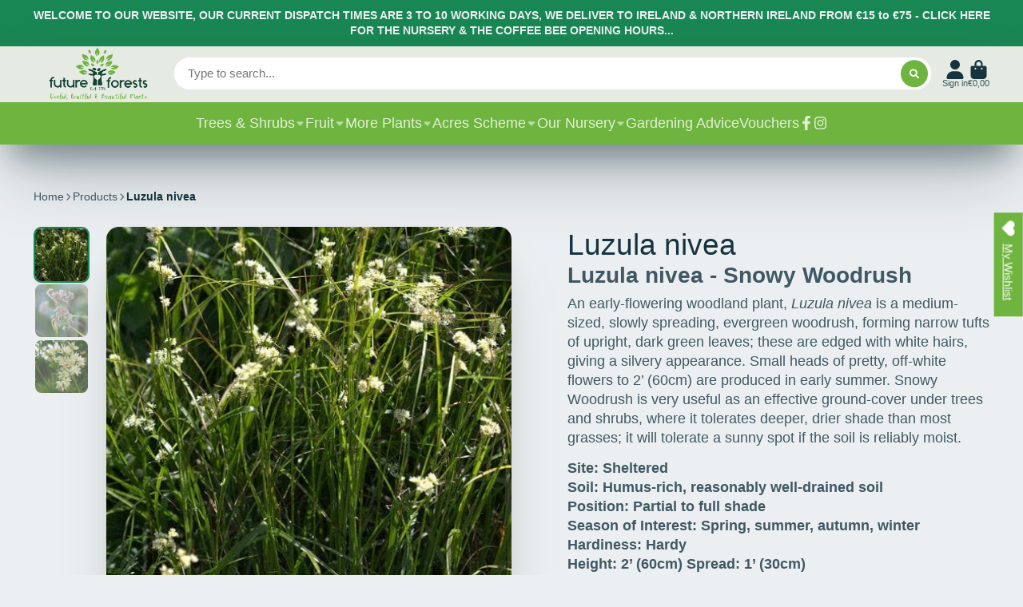

--- FILE ---
content_type: text/html; charset=utf-8
request_url: https://futureforests.ie/products/luzula-nivea
body_size: 80284
content:
<!doctype html>
<html class="no-js" lang="en">
  <head>
    <meta charset="utf-8">
    <meta http-equiv="X-UA-Compatible" content="IE=edge">
    <meta name="viewport" content="width=device-width,initial-scale=1">
    <meta name="theme-color" content="">
    <link rel="canonical" href="https://futureforests.ie/products/luzula-nivea">
    <link rel="preconnect" href="https://cdn.shopify.com" crossorigin><link rel="icon" type="image/png" href="//futureforests.ie/cdn/shop/files/FavLeaf_7c2b22e0-7ca3-4a63-8977-06f748116736_32x32.png?v=1663082941"><title>
      Luzula nivea
 &ndash; Future Forests</title>

    
      <meta name="description" content="An early-flowering woodland plant, Luzula nivea is a medium-sized, slowly spreading, evergreen woodrush, forming narrow tufts of upright, dark green leaves; these are edged with white hairs, giving a silvery appearance. Small heads of pretty, off-white flowers to 2’ (60cm) are produced in early summer.  Snowy Woodrush is very useful as an effective ground-cover under trees and shrubs, where it tolerates deeper, drier shade than most grasses; it will tolerate a sunny spot if the soil is reliably moist.">
    

    

<meta property="og:site_name" content="Future Forests">
<meta property="og:url" content="https://futureforests.ie/products/luzula-nivea">
<meta property="og:title" content="Luzula nivea">
<meta property="og:type" content="product">
<meta property="og:description" content="An early-flowering woodland plant, Luzula nivea is a medium-sized, slowly spreading, evergreen woodrush, forming narrow tufts of upright, dark green leaves; these are edged with white hairs, giving a silvery appearance. Small heads of pretty, off-white flowers to 2’ (60cm) are produced in early summer.  Snowy Woodrush is very useful as an effective ground-cover under trees and shrubs, where it tolerates deeper, drier shade than most grasses; it will tolerate a sunny spot if the soil is reliably moist."><meta property="og:image" content="http://futureforests.ie/cdn/shop/products/Luzula_nivea_04.jpg?v=1655105319">
  <meta property="og:image:secure_url" content="https://futureforests.ie/cdn/shop/products/Luzula_nivea_04.jpg?v=1655105319">
  <meta property="og:image:width" content="500">
  <meta property="og:image:height" content="500"><meta property="og:price:amount" content="4,00">
  <meta property="og:price:currency" content="EUR"><meta name="twitter:card" content="summary_large_image">
<meta name="twitter:title" content="Luzula nivea">
<meta name="twitter:description" content="An early-flowering woodland plant, Luzula nivea is a medium-sized, slowly spreading, evergreen woodrush, forming narrow tufts of upright, dark green leaves; these are edged with white hairs, giving a silvery appearance. Small heads of pretty, off-white flowers to 2’ (60cm) are produced in early summer.  Snowy Woodrush is very useful as an effective ground-cover under trees and shrubs, where it tolerates deeper, drier shade than most grasses; it will tolerate a sunny spot if the soil is reliably moist.">


    <script>window.performance && window.performance.mark && window.performance.mark('shopify.content_for_header.start');</script><meta id="shopify-digital-wallet" name="shopify-digital-wallet" content="/61727506590/digital_wallets/dialog">
<meta name="shopify-checkout-api-token" content="89c96c2473eab93c998dc9e676408a09">
<link rel="alternate" hreflang="x-default" href="https://futureforests.ie/products/luzula-nivea">
<link rel="alternate" hreflang="en-GB" href="https://futureforests.ie/en-gb/products/luzula-nivea">
<link rel="alternate" type="application/json+oembed" href="https://futureforests.ie/products/luzula-nivea.oembed">
<script async="async" src="/checkouts/internal/preloads.js?locale=en-IE"></script>
<link rel="preconnect" href="https://shop.app" crossorigin="anonymous">
<script async="async" src="https://shop.app/checkouts/internal/preloads.js?locale=en-IE&shop_id=61727506590" crossorigin="anonymous"></script>
<script id="apple-pay-shop-capabilities" type="application/json">{"shopId":61727506590,"countryCode":"IE","currencyCode":"EUR","merchantCapabilities":["supports3DS"],"merchantId":"gid:\/\/shopify\/Shop\/61727506590","merchantName":"Future Forests","requiredBillingContactFields":["postalAddress","email","phone"],"requiredShippingContactFields":["postalAddress","email","phone"],"shippingType":"shipping","supportedNetworks":["visa","maestro","masterCard"],"total":{"type":"pending","label":"Future Forests","amount":"1.00"},"shopifyPaymentsEnabled":true,"supportsSubscriptions":true}</script>
<script id="shopify-features" type="application/json">{"accessToken":"89c96c2473eab93c998dc9e676408a09","betas":["rich-media-storefront-analytics"],"domain":"futureforests.ie","predictiveSearch":true,"shopId":61727506590,"locale":"en"}</script>
<script>var Shopify = Shopify || {};
Shopify.shop = "futureforeststest.myshopify.com";
Shopify.locale = "en";
Shopify.currency = {"active":"EUR","rate":"1.0"};
Shopify.country = "IE";
Shopify.theme = {"name":"Copy of ShowTime - MAIN WEBSITE - yt hero","id":187598635335,"schema_name":"ShowTime","schema_version":"7.1.0","theme_store_id":687,"role":"main"};
Shopify.theme.handle = "null";
Shopify.theme.style = {"id":null,"handle":null};
Shopify.cdnHost = "futureforests.ie/cdn";
Shopify.routes = Shopify.routes || {};
Shopify.routes.root = "/";</script>
<script type="module">!function(o){(o.Shopify=o.Shopify||{}).modules=!0}(window);</script>
<script>!function(o){function n(){var o=[];function n(){o.push(Array.prototype.slice.apply(arguments))}return n.q=o,n}var t=o.Shopify=o.Shopify||{};t.loadFeatures=n(),t.autoloadFeatures=n()}(window);</script>
<script>
  window.ShopifyPay = window.ShopifyPay || {};
  window.ShopifyPay.apiHost = "shop.app\/pay";
  window.ShopifyPay.redirectState = null;
</script>
<script id="shop-js-analytics" type="application/json">{"pageType":"product"}</script>
<script defer="defer" async type="module" src="//futureforests.ie/cdn/shopifycloud/shop-js/modules/v2/client.init-shop-cart-sync_DGjqyID6.en.esm.js"></script>
<script defer="defer" async type="module" src="//futureforests.ie/cdn/shopifycloud/shop-js/modules/v2/chunk.common_CM5e3XYf.esm.js"></script>
<script type="module">
  await import("//futureforests.ie/cdn/shopifycloud/shop-js/modules/v2/client.init-shop-cart-sync_DGjqyID6.en.esm.js");
await import("//futureforests.ie/cdn/shopifycloud/shop-js/modules/v2/chunk.common_CM5e3XYf.esm.js");

  window.Shopify.SignInWithShop?.initShopCartSync?.({"fedCMEnabled":true,"windoidEnabled":true});

</script>
<script>
  window.Shopify = window.Shopify || {};
  if (!window.Shopify.featureAssets) window.Shopify.featureAssets = {};
  window.Shopify.featureAssets['shop-js'] = {"shop-cart-sync":["modules/v2/client.shop-cart-sync_DS_n0f7A.en.esm.js","modules/v2/chunk.common_CM5e3XYf.esm.js"],"shop-button":["modules/v2/client.shop-button_CNT-NO5k.en.esm.js","modules/v2/chunk.common_CM5e3XYf.esm.js"],"init-fed-cm":["modules/v2/client.init-fed-cm_iCBVkvTB.en.esm.js","modules/v2/chunk.common_CM5e3XYf.esm.js"],"shop-cash-offers":["modules/v2/client.shop-cash-offers_Bicqpat5.en.esm.js","modules/v2/chunk.common_CM5e3XYf.esm.js","modules/v2/chunk.modal_Dl937Oy4.esm.js"],"avatar":["modules/v2/client.avatar_BTnouDA3.en.esm.js"],"init-windoid":["modules/v2/client.init-windoid_BqfVjynn.en.esm.js","modules/v2/chunk.common_CM5e3XYf.esm.js"],"init-shop-email-lookup-coordinator":["modules/v2/client.init-shop-email-lookup-coordinator_CrkkCzDo.en.esm.js","modules/v2/chunk.common_CM5e3XYf.esm.js"],"shop-toast-manager":["modules/v2/client.shop-toast-manager_HMMtSVHE.en.esm.js","modules/v2/chunk.common_CM5e3XYf.esm.js"],"pay-button":["modules/v2/client.pay-button_B57g7222.en.esm.js","modules/v2/chunk.common_CM5e3XYf.esm.js"],"shop-login-button":["modules/v2/client.shop-login-button_CZKuy_To.en.esm.js","modules/v2/chunk.common_CM5e3XYf.esm.js","modules/v2/chunk.modal_Dl937Oy4.esm.js"],"init-shop-cart-sync":["modules/v2/client.init-shop-cart-sync_DGjqyID6.en.esm.js","modules/v2/chunk.common_CM5e3XYf.esm.js"],"init-customer-accounts":["modules/v2/client.init-customer-accounts_CxJ7KIEv.en.esm.js","modules/v2/client.shop-login-button_CZKuy_To.en.esm.js","modules/v2/chunk.common_CM5e3XYf.esm.js","modules/v2/chunk.modal_Dl937Oy4.esm.js"],"init-shop-for-new-customer-accounts":["modules/v2/client.init-shop-for-new-customer-accounts_BDK66bKM.en.esm.js","modules/v2/client.shop-login-button_CZKuy_To.en.esm.js","modules/v2/chunk.common_CM5e3XYf.esm.js","modules/v2/chunk.modal_Dl937Oy4.esm.js"],"lead-capture":["modules/v2/client.lead-capture_QF_QcTqn.en.esm.js","modules/v2/chunk.common_CM5e3XYf.esm.js","modules/v2/chunk.modal_Dl937Oy4.esm.js"],"shop-follow-button":["modules/v2/client.shop-follow-button_Cgw6zD7w.en.esm.js","modules/v2/chunk.common_CM5e3XYf.esm.js","modules/v2/chunk.modal_Dl937Oy4.esm.js"],"checkout-modal":["modules/v2/client.checkout-modal_r-P2WYUC.en.esm.js","modules/v2/chunk.common_CM5e3XYf.esm.js","modules/v2/chunk.modal_Dl937Oy4.esm.js"],"init-customer-accounts-sign-up":["modules/v2/client.init-customer-accounts-sign-up_fcc8iru1.en.esm.js","modules/v2/client.shop-login-button_CZKuy_To.en.esm.js","modules/v2/chunk.common_CM5e3XYf.esm.js","modules/v2/chunk.modal_Dl937Oy4.esm.js"],"shop-login":["modules/v2/client.shop-login_CJN-CB3q.en.esm.js","modules/v2/chunk.common_CM5e3XYf.esm.js","modules/v2/chunk.modal_Dl937Oy4.esm.js"],"payment-terms":["modules/v2/client.payment-terms_C8iL647G.en.esm.js","modules/v2/chunk.common_CM5e3XYf.esm.js","modules/v2/chunk.modal_Dl937Oy4.esm.js"]};
</script>
<script>(function() {
  var isLoaded = false;
  function asyncLoad() {
    if (isLoaded) return;
    isLoaded = true;
    var urls = ["https:\/\/wishlisthero-assets.revampco.com\/store-front\/bundle2.js?shop=futureforeststest.myshopify.com","https:\/\/ecommplugins-scripts.trustpilot.com\/v2.1\/js\/header.min.js?settings=eyJrZXkiOiI0SkRId280M083VmhtR0NQIiwicyI6InNrdSJ9\u0026shop=futureforeststest.myshopify.com","https:\/\/ecommplugins-trustboxsettings.trustpilot.com\/futureforeststest.myshopify.com.js?settings=1708769463177\u0026shop=futureforeststest.myshopify.com","https:\/\/s3-us-west-2.amazonaws.com\/da-restock\/da-restock.js?shop=futureforeststest.myshopify.com","https:\/\/widget.trustpilot.com\/bootstrap\/v5\/tp.widget.sync.bootstrap.min.js?shop=futureforeststest.myshopify.com","https:\/\/d1an1e2qw504lz.cloudfront.net\/shop\/js\/cart-shipping-calculator-pro.min.js?shop=futureforeststest.myshopify.com","https:\/\/cdn.nfcube.com\/instafeed-86646d7e9aee9826b4d95d2b5ef5f1e9.js?shop=futureforeststest.myshopify.com","https:\/\/wishlisthero-assets.revampco.com\/store-front\/bundle2.js?shop=futureforeststest.myshopify.com","https:\/\/wishlisthero-assets.revampco.com\/store-front\/bundle2.js?shop=futureforeststest.myshopify.com"];
    for (var i = 0; i < urls.length; i++) {
      var s = document.createElement('script');
      s.type = 'text/javascript';
      s.async = true;
      s.src = urls[i];
      var x = document.getElementsByTagName('script')[0];
      x.parentNode.insertBefore(s, x);
    }
  };
  if(window.attachEvent) {
    window.attachEvent('onload', asyncLoad);
  } else {
    window.addEventListener('load', asyncLoad, false);
  }
})();</script>
<script id="__st">var __st={"a":61727506590,"offset":0,"reqid":"789d45da-46f6-43d1-9805-5861f3455f04-1765962670","pageurl":"futureforests.ie\/products\/luzula-nivea","u":"df199b88d058","p":"product","rtyp":"product","rid":7232168493214};</script>
<script>window.ShopifyPaypalV4VisibilityTracking = true;</script>
<script id="captcha-bootstrap">!function(){'use strict';const t='contact',e='account',n='new_comment',o=[[t,t],['blogs',n],['comments',n],[t,'customer']],c=[[e,'customer_login'],[e,'guest_login'],[e,'recover_customer_password'],[e,'create_customer']],r=t=>t.map((([t,e])=>`form[action*='/${t}']:not([data-nocaptcha='true']) input[name='form_type'][value='${e}']`)).join(','),a=t=>()=>t?[...document.querySelectorAll(t)].map((t=>t.form)):[];function s(){const t=[...o],e=r(t);return a(e)}const i='password',u='form_key',d=['recaptcha-v3-token','g-recaptcha-response','h-captcha-response',i],f=()=>{try{return window.sessionStorage}catch{return}},m='__shopify_v',_=t=>t.elements[u];function p(t,e,n=!1){try{const o=window.sessionStorage,c=JSON.parse(o.getItem(e)),{data:r}=function(t){const{data:e,action:n}=t;return t[m]||n?{data:e,action:n}:{data:t,action:n}}(c);for(const[e,n]of Object.entries(r))t.elements[e]&&(t.elements[e].value=n);n&&o.removeItem(e)}catch(o){console.error('form repopulation failed',{error:o})}}const l='form_type',E='cptcha';function T(t){t.dataset[E]=!0}const w=window,h=w.document,L='Shopify',v='ce_forms',y='captcha';let A=!1;((t,e)=>{const n=(g='f06e6c50-85a8-45c8-87d0-21a2b65856fe',I='https://cdn.shopify.com/shopifycloud/storefront-forms-hcaptcha/ce_storefront_forms_captcha_hcaptcha.v1.5.2.iife.js',D={infoText:'Protected by hCaptcha',privacyText:'Privacy',termsText:'Terms'},(t,e,n)=>{const o=w[L][v],c=o.bindForm;if(c)return c(t,g,e,D).then(n);var r;o.q.push([[t,g,e,D],n]),r=I,A||(h.body.append(Object.assign(h.createElement('script'),{id:'captcha-provider',async:!0,src:r})),A=!0)});var g,I,D;w[L]=w[L]||{},w[L][v]=w[L][v]||{},w[L][v].q=[],w[L][y]=w[L][y]||{},w[L][y].protect=function(t,e){n(t,void 0,e),T(t)},Object.freeze(w[L][y]),function(t,e,n,w,h,L){const[v,y,A,g]=function(t,e,n){const i=e?o:[],u=t?c:[],d=[...i,...u],f=r(d),m=r(i),_=r(d.filter((([t,e])=>n.includes(e))));return[a(f),a(m),a(_),s()]}(w,h,L),I=t=>{const e=t.target;return e instanceof HTMLFormElement?e:e&&e.form},D=t=>v().includes(t);t.addEventListener('submit',(t=>{const e=I(t);if(!e)return;const n=D(e)&&!e.dataset.hcaptchaBound&&!e.dataset.recaptchaBound,o=_(e),c=g().includes(e)&&(!o||!o.value);(n||c)&&t.preventDefault(),c&&!n&&(function(t){try{if(!f())return;!function(t){const e=f();if(!e)return;const n=_(t);if(!n)return;const o=n.value;o&&e.removeItem(o)}(t);const e=Array.from(Array(32),(()=>Math.random().toString(36)[2])).join('');!function(t,e){_(t)||t.append(Object.assign(document.createElement('input'),{type:'hidden',name:u})),t.elements[u].value=e}(t,e),function(t,e){const n=f();if(!n)return;const o=[...t.querySelectorAll(`input[type='${i}']`)].map((({name:t})=>t)),c=[...d,...o],r={};for(const[a,s]of new FormData(t).entries())c.includes(a)||(r[a]=s);n.setItem(e,JSON.stringify({[m]:1,action:t.action,data:r}))}(t,e)}catch(e){console.error('failed to persist form',e)}}(e),e.submit())}));const S=(t,e)=>{t&&!t.dataset[E]&&(n(t,e.some((e=>e===t))),T(t))};for(const o of['focusin','change'])t.addEventListener(o,(t=>{const e=I(t);D(e)&&S(e,y())}));const B=e.get('form_key'),M=e.get(l),P=B&&M;t.addEventListener('DOMContentLoaded',(()=>{const t=y();if(P)for(const e of t)e.elements[l].value===M&&p(e,B);[...new Set([...A(),...v().filter((t=>'true'===t.dataset.shopifyCaptcha))])].forEach((e=>S(e,t)))}))}(h,new URLSearchParams(w.location.search),n,t,e,['guest_login'])})(!0,!0)}();</script>
<script integrity="sha256-52AcMU7V7pcBOXWImdc/TAGTFKeNjmkeM1Pvks/DTgc=" data-source-attribution="shopify.loadfeatures" defer="defer" src="//futureforests.ie/cdn/shopifycloud/storefront/assets/storefront/load_feature-81c60534.js" crossorigin="anonymous"></script>
<script crossorigin="anonymous" defer="defer" src="//futureforests.ie/cdn/shopifycloud/storefront/assets/shopify_pay/storefront-65b4c6d7.js?v=20250812"></script>
<script data-source-attribution="shopify.dynamic_checkout.dynamic.init">var Shopify=Shopify||{};Shopify.PaymentButton=Shopify.PaymentButton||{isStorefrontPortableWallets:!0,init:function(){window.Shopify.PaymentButton.init=function(){};var t=document.createElement("script");t.src="https://futureforests.ie/cdn/shopifycloud/portable-wallets/latest/portable-wallets.en.js",t.type="module",document.head.appendChild(t)}};
</script>
<script data-source-attribution="shopify.dynamic_checkout.buyer_consent">
  function portableWalletsHideBuyerConsent(e){var t=document.getElementById("shopify-buyer-consent"),n=document.getElementById("shopify-subscription-policy-button");t&&n&&(t.classList.add("hidden"),t.setAttribute("aria-hidden","true"),n.removeEventListener("click",e))}function portableWalletsShowBuyerConsent(e){var t=document.getElementById("shopify-buyer-consent"),n=document.getElementById("shopify-subscription-policy-button");t&&n&&(t.classList.remove("hidden"),t.removeAttribute("aria-hidden"),n.addEventListener("click",e))}window.Shopify?.PaymentButton&&(window.Shopify.PaymentButton.hideBuyerConsent=portableWalletsHideBuyerConsent,window.Shopify.PaymentButton.showBuyerConsent=portableWalletsShowBuyerConsent);
</script>
<script data-source-attribution="shopify.dynamic_checkout.cart.bootstrap">document.addEventListener("DOMContentLoaded",(function(){function t(){return document.querySelector("shopify-accelerated-checkout-cart, shopify-accelerated-checkout")}if(t())Shopify.PaymentButton.init();else{new MutationObserver((function(e,n){t()&&(Shopify.PaymentButton.init(),n.disconnect())})).observe(document.body,{childList:!0,subtree:!0})}}));
</script>
<script id='scb4127' type='text/javascript' async='' src='https://futureforests.ie/cdn/shopifycloud/privacy-banner/storefront-banner.js'></script><link id="shopify-accelerated-checkout-styles" rel="stylesheet" media="screen" href="https://futureforests.ie/cdn/shopifycloud/portable-wallets/latest/accelerated-checkout-backwards-compat.css" crossorigin="anonymous">
<style id="shopify-accelerated-checkout-cart">
        #shopify-buyer-consent {
  margin-top: 1em;
  display: inline-block;
  width: 100%;
}

#shopify-buyer-consent.hidden {
  display: none;
}

#shopify-subscription-policy-button {
  background: none;
  border: none;
  padding: 0;
  text-decoration: underline;
  font-size: inherit;
  cursor: pointer;
}

#shopify-subscription-policy-button::before {
  box-shadow: none;
}

      </style>

<script>window.performance && window.performance.mark && window.performance.mark('shopify.content_for_header.end');</script>

    

<style data-shopify>
    
    
    
    
    

    :root {
    --font-body-family: Helvetica, Arial, sans-serif;
    --font-body-style: normal;
    --font-body-weight: 400;
    --font-body-weight-bold: 700;

    --font-heading-family: "system_ui", -apple-system, 'Segoe UI', Roboto, 'Helvetica Neue', 'Noto Sans', 'Liberation Sans', Arial, sans-serif, 'Apple Color Emoji', 'Segoe UI Emoji', 'Segoe UI Symbol', 'Noto Color Emoji';
    --font-heading-style: normal;
    --font-heading-weight: 400;

    --font-scale: 1.0;

    
    --color-g-text: #163340;--color-g-text-alpha-80: rgba(15, 36, 45, 0.8);
    --color-g-text-alpha-70: rgba(15, 36, 45, 0.7);
    --color-g-text-alpha-50: rgba(15, 36, 45, 0.5);
    --color-g-text-alpha-60: rgba(15, 36, 45, 0.6);
    --color-g-text-alpha-40: rgba(15, 36, 45, 0.4);
    --color-g-text-alpha-30: rgba(15, 36, 45, 0.3);
    --color-g-text-alpha-20: rgba(15, 36, 45, 0.2);
    --color-g-text-alpha-10: rgba(15, 36, 45, 0.1);

    --color-g-bg: #EBEFF1;
    --color-g-bg-alpha-0: rgba(235, 239, 241, 0);
    --color-g-bg-alpha-70: rgba(235, 239, 241, 0.7);
    --color-g-bg-border: #afbfc7;
    --color-g-fg: #FFFFFF;
    --color-g-fg-alpha-70: rgba(255, 255, 255, 0.7);
    --color-g-fg-d10: #e6e6e6;
    --color-g-fg-d20: #cccccc;
    --color-g-accent: #198754;
    --color-g-sale: #B12704;
    --color-g-warning: #fd7e14;
    --color-g-success: #198754;
    --color-g-danger: #dc3545;
    --color-g-star-rating: #FFA41C;

    --color-g-button-text: #ffffff;
    --color-g-button-bg: #6fb43f;
    --color-g-button-bg-hover: #63a138;
    --color-g-button-shadow-l1: rgba(41, 67, 23, 0.3);
    --color-g-button-shadow-l2: rgba(41, 67, 23, 0.15);
    --color-g-button-shadow-l3: #457027;
    --color-g-button-bg-gradient: #92ea56;

    --color-g-button-buy-it-now-text: #000;
    --color-g-button-buy-it-now-bg: #feaa2c;
    --color-g-button-buy-it-now-bg-hover: #fea013;

    --color-g-product-badge-sale: #DC3545;
    --color-g-product-badge-sold-out: #7D959F;

    --border-radius-base: 1.125rem;
    --border-radius-inner: 0.7rem;
    --transition-base: 0.3s;

    --box-shadow-large: rgb(50 50 93 / 25%) 0px 50px 100px -20px, rgb(0 0 0 / 30%) 0px 30px 60px -30px;

    --container-width: 1400px;
    --container-spacer: min(3rem, 5vw);
    }
</style>
<script>
      document.documentElement.className = document.documentElement.className.replace('no-js', 'js');
      if (Shopify.designMode) {
        document.documentElement.classList.add('shopify-design-mode');
      }
      function lazyImageOnLoad(img) {
        img.setAttribute('loaded', '');
      }
    </script>

  
  <link href="//futureforests.ie/cdn/shop/t/13/assets/core.css?v=128179305285924691401763498110" rel="stylesheet" type="text/css" media="all" />
  <!-- added by Frank Prendergast -->
  <link href="//futureforests.ie/cdn/shop/t/13/assets/custom.css?v=131711377676698440321763498110" rel="stylesheet" type="text/css" media="all" />
  

  

  
<!-- Font icon for header icons -->
<link href="https://wishlisthero-assets.revampco.com/safe-icons/css/wishlisthero-icons.css" rel="stylesheet"/>
<!-- Style for floating buttons and others -->
<style type="text/css">
    .wishlisthero-floating {
        position: absolute;
          right:5px;
        top: 5px;
        z-index: 23;
        border-radius: 100%;
    }

    .wishlisthero-floating:hover {
        background-color: rgba(0, 0, 0, 0.05);
    }

    .wishlisthero-floating button {
        font-size: 20px !important;
        width: 40px !important;
        padding: 0.125em 0 0 !important;
    }
.MuiTypography-body2 ,.MuiTypography-body1 ,.MuiTypography-caption ,.MuiTypography-button ,.MuiTypography-h1 ,.MuiTypography-h2 ,.MuiTypography-h3 ,.MuiTypography-h4 ,.MuiTypography-h5 ,.MuiTypography-h6 ,.MuiTypography-subtitle1 ,.MuiTypography-subtitle2 ,.MuiTypography-overline , MuiButton-root,  .MuiCardHeader-title a{
     font-family: inherit !important; /*Roboto, Helvetica, Arial, sans-serif;*/
}
.MuiTypography-h1 , .MuiTypography-h2 , .MuiTypography-h3 , .MuiTypography-h4 , .MuiTypography-h5 , .MuiTypography-h6 ,  .MuiCardHeader-title a{
     font-family: "system_ui", -apple-system, 'Segoe UI', Roboto, 'Helvetica Neue', 'Noto Sans', 'Liberation Sans', Arial, sans-serif, 'Apple Color Emoji', 'Segoe UI Emoji', 'Segoe UI Symbol', 'Noto Color Emoji' !important;
     font-family: ,  !important;
     font-family: ,  !important;
     font-family: ,  !important;
}

    /****************************************************************************************/
    /* For some theme shared view need some spacing */
    /*
    #wishlist-hero-shared-list-view {
  margin-top: 15px;
  margin-bottom: 15px;
}
#wishlist-hero-shared-list-view h1 {
  padding-left: 5px;
}

#wishlisthero-product-page-button-container {
  padding-top: 15px;
}
*/
    /****************************************************************************************/
    /* #wishlisthero-product-page-button-container button {
  padding-left: 1px !important;
} */
    /****************************************************************************************/
    /* Customize the indicator when wishlist has items AND the normal indicator not working */
/*     span.wishlist-hero-items-count {

  top: 0px;
  right: -6px;



}

@media screen and (max-width: 749px){
.wishlisthero-product-page-button-container{
width:100%
}
.wishlisthero-product-page-button-container button{
 margin-left:auto !important; margin-right: auto !important;
}
}
@media screen and (max-width: 749px) {
span.wishlist-hero-items-count {
top: 10px;
right: 3px;
}
}*/
</style>
<script>window.wishlisthero_cartDotClasses=['site-header__cart-count', 'is-visible'];</script>
 <script type='text/javascript'>try{
   window.WishListHero_setting = {"ButtonColor":"#6FB43F","IconColor":"rgba(255, 255, 255, 1)","IconType":"Heart","ButtonTextBeforeAdding":"ADD TO WISHLIST","ButtonTextAfterAdding":"ADDED TO WISHLIST","AnimationAfterAddition":"Fade in","ButtonTextAddToCart":"ADD TO CART","ButtonTextOutOfStock":"OUT OF STOCK","ButtonTextAddAllToCart":"ADD ALL TO CART","ButtonTextRemoveAllToCart":"REMOVE ALL FROM WISHLIST","AddedProductNotificationText":"Product added to wishlist successfully","AddedProductToCartNotificationText":"Product added to cart successfully","ViewCartLinkText":"View Cart","SharePopup_TitleText":"Share My wishlist","SharePopup_shareBtnText":"Share","SharePopup_shareHederText":"Share on Social Networks","SharePopup_shareCopyText":"Or copy Wishlist link to share","SharePopup_shareCancelBtnText":"cancel","SharePopup_shareCopyBtnText":"copy","SendEMailPopup_BtnText":"send email","SendEMailPopup_FromText":"From Name","SendEMailPopup_ToText":"To email","SendEMailPopup_BodyText":"Body","SendEMailPopup_SendBtnText":"send","SendEMailPopup_TitleText":"Send My Wislist via Email","AddProductMessageText":"Are you sure you want to add all items to cart ?","RemoveProductMessageText":"Are you sure you want to remove this item from your wishlist ?","RemoveAllProductMessageText":"Are you sure you want to remove all items from your wishlist ?","RemovedProductNotificationText":"Product removed from wishlist successfully","AddAllOutOfStockProductNotificationText":"There seems to have been an issue adding items to cart, please try again later","RemovePopupOkText":"ok","RemovePopup_HeaderText":"ARE YOU SURE?","ViewWishlistText":"View wishlist","EmptyWishlistText":"there are no items in this wishlist","BuyNowButtonText":"Buy Now","BuyNowButtonColor":"rgb(144, 86, 162)","BuyNowTextButtonColor":"rgb(255, 255, 255)","Wishlist_Title":"My Wishlist","WishlistHeaderTitleAlignment":"Left","WishlistProductImageSize":"Normal","PriceColor":"#3F5347","HeaderFontSize":"30","PriceFontSize":"18","ProductNameFontSize":"16","LaunchPointType":"floating_point","DisplayWishlistAs":"popup_window","DisplayButtonAs":"text_with_icon","PopupSize":"md","HideAddToCartButton":false,"NoRedirectAfterAddToCart":false,"DisableGuestCustomer":false,"LoginPopupContent":"Please login to save your wishlist across devices.","LoginPopupLoginBtnText":"Login","LoginPopupContentFontSize":"20","NotificationPopupPosition":"right","WishlistButtonTextColor":"#FFFFFF","EnableRemoveFromWishlistAfterAddButtonText":"REMOVE FROM WISHLIST","_id":"62ffb437fe731c316d6cb780","EnableCollection":false,"EnableShare":true,"RemovePowerBy":false,"EnableFBPixel":false,"DisapleApp":false,"FloatPointPossition":"right","HeartStateToggle":true,"HeaderMenuItemsIndicator":true,"EnableRemoveFromWishlistAfterAdd":true,"Shop":"futureforeststest.myshopify.com","shop":"futureforeststest.myshopify.com","Status":"Active","Plan":"GOLD"};  
  }catch(e){ console.error('Error loading config',e); } </script><!-- BEGIN app block: shopify://apps/dr-volume-discounts/blocks/instant-load/253aa77a-a419-4c90-a20b-e9283efcd331 --><!-- Code that helps with self-installation -->
<script>(() => {const installerKey = 'docapp-volume-auto-install'; const urlParams = new URLSearchParams(window.location.search); if (urlParams.get(installerKey)) {window.sessionStorage.setItem(installerKey, JSON.stringify({integrationId: urlParams.get('docapp-integration-id'), divClass: urlParams.get('docapp-install-class'), check: urlParams.get('docapp-check')}));}})();</script>
<script>(() => {const previewKey = 'docapp-volume-test'; const urlParams = new URLSearchParams(window.location.search); if (urlParams.get(previewKey)) {window.sessionStorage.setItem(previewKey, JSON.stringify({active: true, integrationId: urlParams.get('docapp-volume-inst-test')}));}})();</script>
<script>window.shopdocsVolumeDiscountsAppBlock = true;</script>

<!-- App speed-up -->
<script id="docapp-volume-speedup">
    (() => { if (window.shopdocsVolumeDiscountsAppLoaded) return; let script = document.createElement('script'); script.src = "https://d2e5xyzdl0rkli.cloudfront.net/shop/js/shopdocs-volume-discounts.min.js?shop=futureforeststest.myshopify.com"; document.getElementById('docapp-volume-speedup').after(script); })();
</script>


<!-- END app block --><!-- BEGIN app block: shopify://apps/gift-card-hero-all-in-one/blocks/app-embed/57babc6a-ae2b-46cf-b565-dd8395b0276b --><!-- BEGIN app snippet: gift-hero-snippet -->

<script async>
  (function() {
    window.ScCommon = {
      shop: {
        moneyFormat: window?.GiftCardHeroCustom?.moneyFormat || '€{{amount_with_comma_separator}}',
        customer: null,
      },
    };
    
      window.GiftCardHero = {
        common: {
          translations: {
            preview: 'Preview',
            mycards: 'My Gift Cards',
            account: 'Account',
            details: 'Details',
            noRegisteredCards: 'No registered gift cards',
            checkBalance: 'Check the balance',
            customAmount: 'Custom',
            giftCard: 'Gift card',
            expiresOn: 'Expires on {{ expiry }}',
          },
        },
        shop: {
          items: [],
          currency: 'EUR',
          mainCurrency: 'EUR',
        },
        balance: {
          design: {"checkerBtnBg":"#8533fc","checkerBtnColor":"#ffffff","checkerModalBorderRadius":5,"checkerButtonBorderRadius":36,"checkerModalBg":"#ffffff","bubbleBg":"#ffce33","bubbleColor":"#0D0D2A","bubbleBorderRadius":5,"textColor":"#000000","inputBg":"#ffffff","inputBorderRadius":2,"inputBorderColor":"#acacac","inputColor":"#000000","submitBg":"#000000","submitBorder":"#000000","submitBorderRadius":2,"submitColor":"#ffffff","findBtnBg":"#4e63df","findBtnBorder":"#4e63df","findBtnColor":"#ffffff","fintBtnRadius":6,"progressBg":"#d5dae3","progressRadius":10,"applyBg":"#D4D8EF","applyColor":"#242445","applyRadius":6},
          translations: {
            'en': {"checkerBtnText":"GIFT CARD BALANCE CHECK","inputLabel":"Redeem or check balance of gift cards","submitLabel":"Check","placeholder":"Enter your gift code here","more":"Find products at a similar price","cartSubotal":"Cart subtotal: ","usedBalance":"Applied balance:","unusedBalance":"Unapplied balance:","cardBalance":"Gift card balance","apply":"Apply balance to a cart"} || {"checkerBtnText":"GIFT CARD BALANCE CHECK","inputLabel":"Redeem or check balance of gift cards","submitLabel":"Check","placeholder":"Enter your gift code here","more":"Find products at a similar price","cartSubotal":"Cart subtotal: ","usedBalance":"Applied balance:","unusedBalance":"Unapplied balance:","cardBalance":"Gift card balance","apply":"Apply balance to a cart"},
          },
        },
        settings: {"balance":{"enabled":false,"recommendProducts":true,"showProgressCart":true,"showBubble":true,"showProgressTime":"4","allowApply":true,"showProgress":true,"allowMultiple":true,"showWidget":"5","title":"Gift card balance check","beforeText":"\u003cp\u003eNot sure how much let on your gift card? Enter you gift card number in the input field below in order to check your gift card balance.\u003c\/p\u003e","afterText":"\u003ch3\u003e\u003cstrong\u003eAdditional information\u003c\/strong\u003e\u003c\/h3\u003e\u003cul\u003e\u003cli\u003eYou may apply your gift card at a checkout page.\u003c\/li\u003e\u003cli\u003eYou may use your gift card multiple times if your gift card has a remaining balance.\u003c\/li\u003e\u003cli\u003eYou may apply multiple gift cards at a checkout page.\u003c\/li\u003e\u003cli\u003eYou can't use a gift card to buy another gift card.\u003c\/li\u003e\u003c\/ul\u003e\u003cp\u003e\u003cbr\u003e\u003c\/p\u003e\u003cp style=\"text-align: right; font-size: 0.9em;\" class=\"sc-powered-by\"\u003ePowered by \u003cspan\u003e\u003ca href=\"https:\/\/apps.shopify.com\/gift-card-hero\" target=\"_blank\"\u003eShopify Gift Card Hero App\u003c\/a\u003e\u003c\/span\u003e\u003c\/p\u003e","version":"v2"}},
        isGiftProduct: false,
        productId: 7232168493214,
        img: 'products/Luzula_nivea_04.jpg',
        options: [{"name":"Type | Size","position":1,"values":["Pot | 9cm"]}],
        hideMyGiftcards: false,
        giftcards: true,
      };
    
    
  })();
</script>


<!-- END app snippet -->






  
  <script
    src="https://cdn.shopify.com/extensions/019b08ac-8751-78a2-a1c6-04f0f1ec3065/giftcard-hero-430/assets/storefront.min.js"
    defer
    data-cmp-ignore
    data-cmp-ab="2"
    data-cookieconsent="ignore"></script>
  


<!-- END app block --><!-- BEGIN app block: shopify://apps/dr-cart-shipping-rates/blocks/instant-load/6fdcf202-26c0-4288-be36-8b389f5d262c --><!-- For self-installation -->
<script>(() => {const installerKey = 'docapp-shipping-auto-install'; const urlParams = new URLSearchParams(window.location.search); if (urlParams.get(installerKey)) {window.sessionStorage.setItem(installerKey, JSON.stringify({integrationId: urlParams.get('docapp-integration-id'), divClass: urlParams.get('docapp-install-class'), check: urlParams.get('docapp-check')}));}})();</script>
<script>(() => {const previewKey = 'docapp-shipping-test'; const urlParams = new URLSearchParams(window.location.search); if (urlParams.get(previewKey)) {window.sessionStorage.setItem(previewKey, JSON.stringify({active: true, integrationId: urlParams.get('docapp-shipping-inst-test')}));}})();</script>
<script>window.cartShippingCalculatorProAppBlock = true;</script>

<!-- App speed-up -->
<script id="docapp-shipping-speedup">
    (() => { if (window.cartShippingCalculatorProAppLoaded) return; let script = document.createElement('script'); script.src = "https://d1an1e2qw504lz.cloudfront.net/shop/js/cart-shipping-calculator-pro.min.js?shop=futureforeststest.myshopify.com"; document.getElementById('docapp-shipping-speedup').after(script); })();
</script>


<!-- END app block --><script src="https://cdn.shopify.com/extensions/8a73ca8c-e52c-403e-a285-960b1a039a01/alert-me-restock-alerts-18/assets/da-restock.js" type="text/javascript" defer="defer"></script>
<link href="https://cdn.shopify.com/extensions/8a73ca8c-e52c-403e-a285-960b1a039a01/alert-me-restock-alerts-18/assets/da-restock.css" rel="stylesheet" type="text/css" media="all">
<link href="https://monorail-edge.shopifysvc.com" rel="dns-prefetch">
<script>(function(){if ("sendBeacon" in navigator && "performance" in window) {try {var session_token_from_headers = performance.getEntriesByType('navigation')[0].serverTiming.find(x => x.name == '_s').description;} catch {var session_token_from_headers = undefined;}var session_cookie_matches = document.cookie.match(/_shopify_s=([^;]*)/);var session_token_from_cookie = session_cookie_matches && session_cookie_matches.length === 2 ? session_cookie_matches[1] : "";var session_token = session_token_from_headers || session_token_from_cookie || "";function handle_abandonment_event(e) {var entries = performance.getEntries().filter(function(entry) {return /monorail-edge.shopifysvc.com/.test(entry.name);});if (!window.abandonment_tracked && entries.length === 0) {window.abandonment_tracked = true;var currentMs = Date.now();var navigation_start = performance.timing.navigationStart;var payload = {shop_id: 61727506590,url: window.location.href,navigation_start,duration: currentMs - navigation_start,session_token,page_type: "product"};window.navigator.sendBeacon("https://monorail-edge.shopifysvc.com/v1/produce", JSON.stringify({schema_id: "online_store_buyer_site_abandonment/1.1",payload: payload,metadata: {event_created_at_ms: currentMs,event_sent_at_ms: currentMs}}));}}window.addEventListener('pagehide', handle_abandonment_event);}}());</script>
<script id="web-pixels-manager-setup">(function e(e,d,r,n,o){if(void 0===o&&(o={}),!Boolean(null===(a=null===(i=window.Shopify)||void 0===i?void 0:i.analytics)||void 0===a?void 0:a.replayQueue)){var i,a;window.Shopify=window.Shopify||{};var t=window.Shopify;t.analytics=t.analytics||{};var s=t.analytics;s.replayQueue=[],s.publish=function(e,d,r){return s.replayQueue.push([e,d,r]),!0};try{self.performance.mark("wpm:start")}catch(e){}var l=function(){var e={modern:/Edge?\/(1{2}[4-9]|1[2-9]\d|[2-9]\d{2}|\d{4,})\.\d+(\.\d+|)|Firefox\/(1{2}[4-9]|1[2-9]\d|[2-9]\d{2}|\d{4,})\.\d+(\.\d+|)|Chrom(ium|e)\/(9{2}|\d{3,})\.\d+(\.\d+|)|(Maci|X1{2}).+ Version\/(15\.\d+|(1[6-9]|[2-9]\d|\d{3,})\.\d+)([,.]\d+|)( \(\w+\)|)( Mobile\/\w+|) Safari\/|Chrome.+OPR\/(9{2}|\d{3,})\.\d+\.\d+|(CPU[ +]OS|iPhone[ +]OS|CPU[ +]iPhone|CPU IPhone OS|CPU iPad OS)[ +]+(15[._]\d+|(1[6-9]|[2-9]\d|\d{3,})[._]\d+)([._]\d+|)|Android:?[ /-](13[3-9]|1[4-9]\d|[2-9]\d{2}|\d{4,})(\.\d+|)(\.\d+|)|Android.+Firefox\/(13[5-9]|1[4-9]\d|[2-9]\d{2}|\d{4,})\.\d+(\.\d+|)|Android.+Chrom(ium|e)\/(13[3-9]|1[4-9]\d|[2-9]\d{2}|\d{4,})\.\d+(\.\d+|)|SamsungBrowser\/([2-9]\d|\d{3,})\.\d+/,legacy:/Edge?\/(1[6-9]|[2-9]\d|\d{3,})\.\d+(\.\d+|)|Firefox\/(5[4-9]|[6-9]\d|\d{3,})\.\d+(\.\d+|)|Chrom(ium|e)\/(5[1-9]|[6-9]\d|\d{3,})\.\d+(\.\d+|)([\d.]+$|.*Safari\/(?![\d.]+ Edge\/[\d.]+$))|(Maci|X1{2}).+ Version\/(10\.\d+|(1[1-9]|[2-9]\d|\d{3,})\.\d+)([,.]\d+|)( \(\w+\)|)( Mobile\/\w+|) Safari\/|Chrome.+OPR\/(3[89]|[4-9]\d|\d{3,})\.\d+\.\d+|(CPU[ +]OS|iPhone[ +]OS|CPU[ +]iPhone|CPU IPhone OS|CPU iPad OS)[ +]+(10[._]\d+|(1[1-9]|[2-9]\d|\d{3,})[._]\d+)([._]\d+|)|Android:?[ /-](13[3-9]|1[4-9]\d|[2-9]\d{2}|\d{4,})(\.\d+|)(\.\d+|)|Mobile Safari.+OPR\/([89]\d|\d{3,})\.\d+\.\d+|Android.+Firefox\/(13[5-9]|1[4-9]\d|[2-9]\d{2}|\d{4,})\.\d+(\.\d+|)|Android.+Chrom(ium|e)\/(13[3-9]|1[4-9]\d|[2-9]\d{2}|\d{4,})\.\d+(\.\d+|)|Android.+(UC? ?Browser|UCWEB|U3)[ /]?(15\.([5-9]|\d{2,})|(1[6-9]|[2-9]\d|\d{3,})\.\d+)\.\d+|SamsungBrowser\/(5\.\d+|([6-9]|\d{2,})\.\d+)|Android.+MQ{2}Browser\/(14(\.(9|\d{2,})|)|(1[5-9]|[2-9]\d|\d{3,})(\.\d+|))(\.\d+|)|K[Aa][Ii]OS\/(3\.\d+|([4-9]|\d{2,})\.\d+)(\.\d+|)/},d=e.modern,r=e.legacy,n=navigator.userAgent;return n.match(d)?"modern":n.match(r)?"legacy":"unknown"}(),u="modern"===l?"modern":"legacy",c=(null!=n?n:{modern:"",legacy:""})[u],f=function(e){return[e.baseUrl,"/wpm","/b",e.hashVersion,"modern"===e.buildTarget?"m":"l",".js"].join("")}({baseUrl:d,hashVersion:r,buildTarget:u}),m=function(e){var d=e.version,r=e.bundleTarget,n=e.surface,o=e.pageUrl,i=e.monorailEndpoint;return{emit:function(e){var a=e.status,t=e.errorMsg,s=(new Date).getTime(),l=JSON.stringify({metadata:{event_sent_at_ms:s},events:[{schema_id:"web_pixels_manager_load/3.1",payload:{version:d,bundle_target:r,page_url:o,status:a,surface:n,error_msg:t},metadata:{event_created_at_ms:s}}]});if(!i)return console&&console.warn&&console.warn("[Web Pixels Manager] No Monorail endpoint provided, skipping logging."),!1;try{return self.navigator.sendBeacon.bind(self.navigator)(i,l)}catch(e){}var u=new XMLHttpRequest;try{return u.open("POST",i,!0),u.setRequestHeader("Content-Type","text/plain"),u.send(l),!0}catch(e){return console&&console.warn&&console.warn("[Web Pixels Manager] Got an unhandled error while logging to Monorail."),!1}}}}({version:r,bundleTarget:l,surface:e.surface,pageUrl:self.location.href,monorailEndpoint:e.monorailEndpoint});try{o.browserTarget=l,function(e){var d=e.src,r=e.async,n=void 0===r||r,o=e.onload,i=e.onerror,a=e.sri,t=e.scriptDataAttributes,s=void 0===t?{}:t,l=document.createElement("script"),u=document.querySelector("head"),c=document.querySelector("body");if(l.async=n,l.src=d,a&&(l.integrity=a,l.crossOrigin="anonymous"),s)for(var f in s)if(Object.prototype.hasOwnProperty.call(s,f))try{l.dataset[f]=s[f]}catch(e){}if(o&&l.addEventListener("load",o),i&&l.addEventListener("error",i),u)u.appendChild(l);else{if(!c)throw new Error("Did not find a head or body element to append the script");c.appendChild(l)}}({src:f,async:!0,onload:function(){if(!function(){var e,d;return Boolean(null===(d=null===(e=window.Shopify)||void 0===e?void 0:e.analytics)||void 0===d?void 0:d.initialized)}()){var d=window.webPixelsManager.init(e)||void 0;if(d){var r=window.Shopify.analytics;r.replayQueue.forEach((function(e){var r=e[0],n=e[1],o=e[2];d.publishCustomEvent(r,n,o)})),r.replayQueue=[],r.publish=d.publishCustomEvent,r.visitor=d.visitor,r.initialized=!0}}},onerror:function(){return m.emit({status:"failed",errorMsg:"".concat(f," has failed to load")})},sri:function(e){var d=/^sha384-[A-Za-z0-9+/=]+$/;return"string"==typeof e&&d.test(e)}(c)?c:"",scriptDataAttributes:o}),m.emit({status:"loading"})}catch(e){m.emit({status:"failed",errorMsg:(null==e?void 0:e.message)||"Unknown error"})}}})({shopId: 61727506590,storefrontBaseUrl: "https://futureforests.ie",extensionsBaseUrl: "https://extensions.shopifycdn.com/cdn/shopifycloud/web-pixels-manager",monorailEndpoint: "https://monorail-edge.shopifysvc.com/unstable/produce_batch",surface: "storefront-renderer",enabledBetaFlags: ["2dca8a86"],webPixelsConfigList: [{"id":"shopify-app-pixel","configuration":"{}","eventPayloadVersion":"v1","runtimeContext":"STRICT","scriptVersion":"0450","apiClientId":"shopify-pixel","type":"APP","privacyPurposes":["ANALYTICS","MARKETING"]},{"id":"shopify-custom-pixel","eventPayloadVersion":"v1","runtimeContext":"LAX","scriptVersion":"0450","apiClientId":"shopify-pixel","type":"CUSTOM","privacyPurposes":["ANALYTICS","MARKETING"]}],isMerchantRequest: false,initData: {"shop":{"name":"Future Forests","paymentSettings":{"currencyCode":"EUR"},"myshopifyDomain":"futureforeststest.myshopify.com","countryCode":"IE","storefrontUrl":"https:\/\/futureforests.ie"},"customer":null,"cart":null,"checkout":null,"productVariants":[{"price":{"amount":4.0,"currencyCode":"EUR"},"product":{"title":"Luzula nivea","vendor":"Future Forests","id":"7232168493214","untranslatedTitle":"Luzula nivea","url":"\/products\/luzula-nivea","type":"Grasses"},"id":"42012797599902","image":{"src":"\/\/futureforests.ie\/cdn\/shop\/products\/Luzula_nivea_04.jpg?v=1655105319"},"sku":"003748","title":"Pot | 9cm","untranslatedTitle":"Pot | 9cm"}],"purchasingCompany":null},},"https://futureforests.ie/cdn","ae1676cfwd2530674p4253c800m34e853cb",{"modern":"","legacy":""},{"shopId":"61727506590","storefrontBaseUrl":"https:\/\/futureforests.ie","extensionBaseUrl":"https:\/\/extensions.shopifycdn.com\/cdn\/shopifycloud\/web-pixels-manager","surface":"storefront-renderer","enabledBetaFlags":"[\"2dca8a86\"]","isMerchantRequest":"false","hashVersion":"ae1676cfwd2530674p4253c800m34e853cb","publish":"custom","events":"[[\"page_viewed\",{}],[\"product_viewed\",{\"productVariant\":{\"price\":{\"amount\":4.0,\"currencyCode\":\"EUR\"},\"product\":{\"title\":\"Luzula nivea\",\"vendor\":\"Future Forests\",\"id\":\"7232168493214\",\"untranslatedTitle\":\"Luzula nivea\",\"url\":\"\/products\/luzula-nivea\",\"type\":\"Grasses\"},\"id\":\"42012797599902\",\"image\":{\"src\":\"\/\/futureforests.ie\/cdn\/shop\/products\/Luzula_nivea_04.jpg?v=1655105319\"},\"sku\":\"003748\",\"title\":\"Pot | 9cm\",\"untranslatedTitle\":\"Pot | 9cm\"}}]]"});</script><script>
  window.ShopifyAnalytics = window.ShopifyAnalytics || {};
  window.ShopifyAnalytics.meta = window.ShopifyAnalytics.meta || {};
  window.ShopifyAnalytics.meta.currency = 'EUR';
  var meta = {"product":{"id":7232168493214,"gid":"gid:\/\/shopify\/Product\/7232168493214","vendor":"Future Forests","type":"Grasses","variants":[{"id":42012797599902,"price":400,"name":"Luzula nivea - Pot | 9cm","public_title":"Pot | 9cm","sku":"003748"}],"remote":false},"page":{"pageType":"product","resourceType":"product","resourceId":7232168493214}};
  for (var attr in meta) {
    window.ShopifyAnalytics.meta[attr] = meta[attr];
  }
</script>
<script class="analytics">
  (function () {
    var customDocumentWrite = function(content) {
      var jquery = null;

      if (window.jQuery) {
        jquery = window.jQuery;
      } else if (window.Checkout && window.Checkout.$) {
        jquery = window.Checkout.$;
      }

      if (jquery) {
        jquery('body').append(content);
      }
    };

    var hasLoggedConversion = function(token) {
      if (token) {
        return document.cookie.indexOf('loggedConversion=' + token) !== -1;
      }
      return false;
    }

    var setCookieIfConversion = function(token) {
      if (token) {
        var twoMonthsFromNow = new Date(Date.now());
        twoMonthsFromNow.setMonth(twoMonthsFromNow.getMonth() + 2);

        document.cookie = 'loggedConversion=' + token + '; expires=' + twoMonthsFromNow;
      }
    }

    var trekkie = window.ShopifyAnalytics.lib = window.trekkie = window.trekkie || [];
    if (trekkie.integrations) {
      return;
    }
    trekkie.methods = [
      'identify',
      'page',
      'ready',
      'track',
      'trackForm',
      'trackLink'
    ];
    trekkie.factory = function(method) {
      return function() {
        var args = Array.prototype.slice.call(arguments);
        args.unshift(method);
        trekkie.push(args);
        return trekkie;
      };
    };
    for (var i = 0; i < trekkie.methods.length; i++) {
      var key = trekkie.methods[i];
      trekkie[key] = trekkie.factory(key);
    }
    trekkie.load = function(config) {
      trekkie.config = config || {};
      trekkie.config.initialDocumentCookie = document.cookie;
      var first = document.getElementsByTagName('script')[0];
      var script = document.createElement('script');
      script.type = 'text/javascript';
      script.onerror = function(e) {
        var scriptFallback = document.createElement('script');
        scriptFallback.type = 'text/javascript';
        scriptFallback.onerror = function(error) {
                var Monorail = {
      produce: function produce(monorailDomain, schemaId, payload) {
        var currentMs = new Date().getTime();
        var event = {
          schema_id: schemaId,
          payload: payload,
          metadata: {
            event_created_at_ms: currentMs,
            event_sent_at_ms: currentMs
          }
        };
        return Monorail.sendRequest("https://" + monorailDomain + "/v1/produce", JSON.stringify(event));
      },
      sendRequest: function sendRequest(endpointUrl, payload) {
        // Try the sendBeacon API
        if (window && window.navigator && typeof window.navigator.sendBeacon === 'function' && typeof window.Blob === 'function' && !Monorail.isIos12()) {
          var blobData = new window.Blob([payload], {
            type: 'text/plain'
          });

          if (window.navigator.sendBeacon(endpointUrl, blobData)) {
            return true;
          } // sendBeacon was not successful

        } // XHR beacon

        var xhr = new XMLHttpRequest();

        try {
          xhr.open('POST', endpointUrl);
          xhr.setRequestHeader('Content-Type', 'text/plain');
          xhr.send(payload);
        } catch (e) {
          console.log(e);
        }

        return false;
      },
      isIos12: function isIos12() {
        return window.navigator.userAgent.lastIndexOf('iPhone; CPU iPhone OS 12_') !== -1 || window.navigator.userAgent.lastIndexOf('iPad; CPU OS 12_') !== -1;
      }
    };
    Monorail.produce('monorail-edge.shopifysvc.com',
      'trekkie_storefront_load_errors/1.1',
      {shop_id: 61727506590,
      theme_id: 187598635335,
      app_name: "storefront",
      context_url: window.location.href,
      source_url: "//futureforests.ie/cdn/s/trekkie.storefront.23b90327a0b2c94129db92772d2925a9b88e09c5.min.js"});

        };
        scriptFallback.async = true;
        scriptFallback.src = '//futureforests.ie/cdn/s/trekkie.storefront.23b90327a0b2c94129db92772d2925a9b88e09c5.min.js';
        first.parentNode.insertBefore(scriptFallback, first);
      };
      script.async = true;
      script.src = '//futureforests.ie/cdn/s/trekkie.storefront.23b90327a0b2c94129db92772d2925a9b88e09c5.min.js';
      first.parentNode.insertBefore(script, first);
    };
    trekkie.load(
      {"Trekkie":{"appName":"storefront","development":false,"defaultAttributes":{"shopId":61727506590,"isMerchantRequest":null,"themeId":187598635335,"themeCityHash":"8635293035733370697","contentLanguage":"en","currency":"EUR","eventMetadataId":"cca97ef5-8f06-4c62-8be2-7ca6bf7f3e46"},"isServerSideCookieWritingEnabled":true,"monorailRegion":"shop_domain","enabledBetaFlags":["65f19447"]},"Session Attribution":{},"S2S":{"facebookCapiEnabled":false,"source":"trekkie-storefront-renderer","apiClientId":580111}}
    );

    var loaded = false;
    trekkie.ready(function() {
      if (loaded) return;
      loaded = true;

      window.ShopifyAnalytics.lib = window.trekkie;

      var originalDocumentWrite = document.write;
      document.write = customDocumentWrite;
      try { window.ShopifyAnalytics.merchantGoogleAnalytics.call(this); } catch(error) {};
      document.write = originalDocumentWrite;

      window.ShopifyAnalytics.lib.page(null,{"pageType":"product","resourceType":"product","resourceId":7232168493214,"shopifyEmitted":true});

      var match = window.location.pathname.match(/checkouts\/(.+)\/(thank_you|post_purchase)/)
      var token = match? match[1]: undefined;
      if (!hasLoggedConversion(token)) {
        setCookieIfConversion(token);
        window.ShopifyAnalytics.lib.track("Viewed Product",{"currency":"EUR","variantId":42012797599902,"productId":7232168493214,"productGid":"gid:\/\/shopify\/Product\/7232168493214","name":"Luzula nivea - Pot | 9cm","price":"4.00","sku":"003748","brand":"Future Forests","variant":"Pot | 9cm","category":"Grasses","nonInteraction":true,"remote":false},undefined,undefined,{"shopifyEmitted":true});
      window.ShopifyAnalytics.lib.track("monorail:\/\/trekkie_storefront_viewed_product\/1.1",{"currency":"EUR","variantId":42012797599902,"productId":7232168493214,"productGid":"gid:\/\/shopify\/Product\/7232168493214","name":"Luzula nivea - Pot | 9cm","price":"4.00","sku":"003748","brand":"Future Forests","variant":"Pot | 9cm","category":"Grasses","nonInteraction":true,"remote":false,"referer":"https:\/\/futureforests.ie\/products\/luzula-nivea"});
      }
    });


        var eventsListenerScript = document.createElement('script');
        eventsListenerScript.async = true;
        eventsListenerScript.src = "//futureforests.ie/cdn/shopifycloud/storefront/assets/shop_events_listener-3da45d37.js";
        document.getElementsByTagName('head')[0].appendChild(eventsListenerScript);

})();</script>
  <script>
  if (!window.ga || (window.ga && typeof window.ga !== 'function')) {
    window.ga = function ga() {
      (window.ga.q = window.ga.q || []).push(arguments);
      if (window.Shopify && window.Shopify.analytics && typeof window.Shopify.analytics.publish === 'function') {
        window.Shopify.analytics.publish("ga_stub_called", {}, {sendTo: "google_osp_migration"});
      }
      console.error("Shopify's Google Analytics stub called with:", Array.from(arguments), "\nSee https://help.shopify.com/manual/promoting-marketing/pixels/pixel-migration#google for more information.");
    };
    if (window.Shopify && window.Shopify.analytics && typeof window.Shopify.analytics.publish === 'function') {
      window.Shopify.analytics.publish("ga_stub_initialized", {}, {sendTo: "google_osp_migration"});
    }
  }
</script>
<script
  defer
  src="https://futureforests.ie/cdn/shopifycloud/perf-kit/shopify-perf-kit-2.1.2.min.js"
  data-application="storefront-renderer"
  data-shop-id="61727506590"
  data-render-region="gcp-us-east1"
  data-page-type="product"
  data-theme-instance-id="187598635335"
  data-theme-name="ShowTime"
  data-theme-version="7.1.0"
  data-monorail-region="shop_domain"
  data-resource-timing-sampling-rate="10"
  data-shs="true"
  data-shs-beacon="true"
  data-shs-export-with-fetch="true"
  data-shs-logs-sample-rate="1"
  data-shs-beacon-endpoint="https://futureforests.ie/api/collect"
></script>
</head>

  <body>
    <div class="#container" data-main-container></div>
    <script>
    window.importModule = (mod) => import(window.theme.modules[mod]);
    var containerEl = document.querySelector('[data-main-container]');
    var containerStyles = getComputedStyle(containerEl);
    window.containerInnerWidth = containerEl.clientWidth - parseFloat(containerStyles.paddingRight) - parseFloat(containerStyles.paddingLeft);
    var globalLoadedStyles = {};
    function loadStyle(style) {
        if(globalLoadedStyles[style.getAttribute('href')]) {
            return;
        }
        globalLoadedStyles[style.getAttribute('href')] = true;
        if(style.media === 'print') {
            style.media = 'all';
        }
    }
    window.global = {
        cartNotification: true
    }
    window.shopUrl = 'https://futureforests.ie';
    window.routes = {
        cart_add_url: '/cart/add',
        cart_change_url: '/cart/change',
        cart_update_url: '/cart/update',
        predictive_search_url: '/search/suggest'
    };
    window.dynamicURLs = {
        account: '/account',
        accountLogin: '/account/login',
        accountLogout: '/account/logout',
        accountRegister: '/account/register',
        accountAddresses: '/account/addresses',
        allProductsCollection: '/collections/all',
        cart: '/cart',
        cartAdd: '/cart/add',
        cartChange: '/cart/change',
        cartClear: '/cart/clear',
        cartUpdate: '/cart/update',
        contact: '/contact#contact_form',
        localization: '/localization',
        collections: '/collections',
        predictiveSearch: '/search/suggest',
        productRecommendations: '/recommendations/products',
        root: '/',
        search: '/search'
    };
    window.cartStrings = {
        error: `There was an error while updating your cart. Please try again.`,
        quantityError: `You can only add [quantity] of this item to your cart.`
    };
    window.variantStrings = {
        addToCart: `Add to cart`,
        soldOut: `Out of Stock or Season`,
        unavailable: `Unavailable`,
    };
    window.accessibilityStrings = {
        imageAvailable: `Image [index] is now available in gallery view`,
        shareSuccess: `Link copied to clipboard`,
        pauseSlideshow: `Pause slideshow`,
        playSlideshow: `Play slideshow`,
    };
    window.theme = {
        modules: {
            Core: `//futureforests.ie/cdn/shop/t/13/assets/core.js?v=97269271656970592671763498110`,
            Utils: `//futureforests.ie/cdn/shop/t/13/assets/utils.js?v=1567104764903310971763498110`,
            Swiper: `//futureforests.ie/cdn/shop/t/13/assets/swiper.js?v=30504170013622546281763498110`,
            NoUiSlider: `//futureforests.ie/cdn/shop/t/13/assets/no-ui-slider.js?v=156346304895698499771763498110`,
            Plyr: `//futureforests.ie/cdn/shop/t/13/assets/plyr.js?v=74043197090811028541763498110`,
            Routes: `//futureforests.ie/cdn/shop/t/13/assets/routes.js?1894`,
            GoogleMap: `//futureforests.ie/cdn/shop/t/13/assets/google-map.js?v=106601683526589430341763498110`,
            FloatingUI: `//futureforests.ie/cdn/shop/t/13/assets/floating-ui.js?v=170727007776467026251763498110`,
            DriftZoom: `//futureforests.ie/cdn/shop/t/13/assets/drift-zoom.js?v=146123235480020830731763498110`
        },
        scripts: {
            Popper: 'https://unpkg.com/@popperjs/core@2'
        }
    }
</script>
    <link rel="stylesheet" href="//futureforests.ie/cdn/shop/t/13/assets/lights-out.css?v=68331543693155160841763498110" media="print" onload="loadStyle(this)">
        <noscript>
            <link rel="stylesheet" href="//futureforests.ie/cdn/shop/t/13/assets/lights-out.css?v=68331543693155160841763498110" media="screen">
        </noscript>

<lights-out class="#lights-out"></lights-out>

<script type="module" src="//futureforests.ie/cdn/shop/t/13/assets/lights-out.js?v=173013320898040662471763498110"></script>
    <svg display="none" width="0" height="0" version="1.1" xmlns="http://www.w3.org/2000/svg"
    xmlns:xlink="http://www.w3.org/1999/xlink">
  <defs>
    <symbol id="svg-icon-bell" viewbox="0 0 448 512">
      <title>bell</title>
      <path d="M256 32V51.2C329 66.03 384 130.6 384 208V226.8C384 273.9 401.3 319.2 432.5 354.4L439.9 362.7C448.3 372.2
          450.4 385.6 445.2 397.1C440 408.6 428.6 416 416 416H32C19.4 416 7.971 408.6 2.809 397.1C-2.353 385.6-.2883
          372.2 8.084 362.7L15.5 354.4C46.74 319.2 64 273.9 64 226.8V208C64 130.6 118.1 66.03 192 51.2V32C192 14.33
          206.3 0 224 0C241.7 0 256 14.33 256 32H256zM224 512C207 512 190.7 505.3 178.7 493.3C166.7 481.3 160 464.1 160
          448H288C288 464.1 281.3 481.3 269.3 493.3C257.3 505.3 240.1 512 224 512z">
    </symbol>
    <symbol id="svg-icon-user" viewbox="0 0 448 512">
      <title>user</title>
      <path d="M224 256c70.7 0 128-57.31 128-128s-57.3-128-128-128C153.3 0 96 57.31 96 128S153.3 256 224 256zM274.7
          304H173.3C77.61 304 0 381.6 0 477.3c0 19.14 15.52 34.67 34.66 34.67h378.7C432.5 512 448 496.5 448 477.3C448
          381.6 370.4 304 274.7 304z">
    </symbol>
    <symbol id="svg-icon-minus" viewbox="0 0 448 512">
      <title>minus</title>
      <path d="M400 288h-352c-17.69 0-32-14.32-32-32.01s14.31-31.99 32-31.99h352c17.69 0 32 14.3 32 31.99S417.7 288 400
          288z">
    </symbol>
    <symbol id="svg-icon-plus" viewbox="0 0 448 512">
      <title>plus</title>
      <path d="M432 256c0 17.69-14.33 32.01-32 32.01H256v144c0 17.69-14.33 31.99-32
          31.99s-32-14.3-32-31.99v-144H48c-17.67 0-32-14.32-32-32.01s14.33-31.99 32-31.99H192v-144c0-17.69 14.33-32.01
          32-32.01s32 14.32 32 32.01v144h144C417.7 224 432 238.3 432 256z">
    </symbol>
    <symbol id="svg-icon-bars" viewbox="0 0 448 512">
      <title>bars</title>
      <path d="M0 96C0 78.33 14.33 64 32 64H416C433.7 64 448 78.33 448 96C448 113.7 433.7 128 416 128H32C14.33 128 0
          113.7 0 96zM0 256C0 238.3 14.33 224 32 224H416C433.7 224 448 238.3 448 256C448 273.7 433.7 288 416
          288H32C14.33 288 0 273.7 0 256zM416 448H32C14.33 448 0 433.7 0 416C0 398.3 14.33 384 32 384H416C433.7 384 448
          398.3 448 416C448 433.7 433.7 448 416 448z">
    </symbol>
    <symbol id="svg-icon-file-lines" viewbox="0 0 384 512">
      <title>file-lines</title>
      <path d="M256 0v128h128L256 0zM224 128L224 0H48C21.49 0 0 21.49 0 48v416C0 490.5 21.49 512 48 512h288c26.51 0
          48-21.49 48-48V160h-127.1C238.3 160 224 145.7 224 128zM272 416h-160C103.2 416 96 408.8 96 400C96 391.2 103.2
          384 112 384h160c8.836 0 16 7.162 16 16C288 408.8 280.8 416 272 416zM272 352h-160C103.2 352 96 344.8 96 336C96
          327.2 103.2 320 112 320h160c8.836 0 16 7.162 16 16C288 344.8 280.8 352 272 352zM288 272C288 280.8 280.8 288
          272 288h-160C103.2 288 96 280.8 96 272C96 263.2 103.2 256 112 256h160C280.8 256 288 263.2 288 272z">
    </symbol>
    <symbol id="svg-icon-cart-shopping" viewbox="0 0 576 512">
      <title>cart-shopping</title>
      <path d="M96 0C107.5 0 117.4 8.19 119.6 19.51L121.1 32H541.8C562.1 32 578.3 52.25 572.6 72.66L518.6 264.7C514.7
          278.5 502.1 288 487.8 288H170.7L179.9 336H488C501.3 336 512 346.7 512 360C512 373.3 501.3 384 488
          384H159.1C148.5 384 138.6 375.8 136.4 364.5L76.14 48H24C10.75 48 0 37.25 0 24C0 10.75 10.75 0 24 0H96zM128
          464C128 437.5 149.5 416 176 416C202.5 416 224 437.5 224 464C224 490.5 202.5 512 176 512C149.5 512 128 490.5
          128 464zM512 464C512 490.5 490.5 512 464 512C437.5 512 416 490.5 416 464C416 437.5 437.5 416 464 416C490.5 416
          512 437.5 512 464z">
    </symbol>
    <symbol id="svg-icon-magnifying-glass" viewbox="0 0 512 512">
      <title>magnifying-glass</title>
      <path d="M500.3 443.7l-119.7-119.7c27.22-40.41 40.65-90.9 33.46-144.7C401.8 87.79 326.8 13.32 235.2
          1.723C99.01-15.51-15.51 99.01 1.724 235.2c11.6 91.64 86.08 166.7 177.6 178.9c53.8 7.189 104.3-6.236
          144.7-33.46l119.7 119.7c15.62 15.62 40.95 15.62 56.57 0C515.9 484.7 515.9 459.3 500.3 443.7zM79.1 208c0-70.58
          57.42-128 128-128s128 57.42 128 128c0 70.58-57.42 128-128 128S79.1 278.6 79.1 208z">
    </symbol>
    <symbol id="svg-icon-magnifying-glass-plus" viewbox="0 0 512 512">
      <title>magnifying-glass-plus</title>
      <path d="M500.3 443.7l-119.7-119.7c27.22-40.41 40.65-90.9
          33.46-144.7c-12.23-91.55-87.28-166-178.9-177.6c-136.2-17.24-250.7 97.28-233.4 233.4c11.6 91.64 86.07 166.7
          177.6 178.9c53.81 7.191 104.3-6.235 144.7-33.46l119.7 119.7c15.62 15.62 40.95 15.62 56.57 .0003C515.9 484.7
          515.9 459.3 500.3 443.7zM288 232H231.1V288c0 13.26-10.74 24-23.1 24C194.7 312 184 301.3 184
          288V232H127.1C114.7 232 104 221.3 104 208s10.74-24 23.1-24H184V128c0-13.26 10.74-24 23.1-24S231.1 114.7 231.1
          128v56h56C301.3 184 312 194.7 312 208S301.3 232 288 232z">
    </symbol>
    <symbol id="svg-icon-bag-shopping" viewbox="0 0 448 512">
      <title>bag-shopping</title>
      <path d="M112 112C112 50.14 162.1 0 224 0C285.9 0 336 50.14 336 112V160H400C426.5 160 448 181.5 448 208V416C448
          469 405 512 352 512H96C42.98 512 0 469 0 416V208C0 181.5 21.49 160 48 160H112V112zM160 160H288V112C288 76.65
          259.3 48 224 48C188.7 48 160 76.65 160 112V160zM136 256C149.3 256 160 245.3 160 232C160 218.7 149.3 208 136
          208C122.7 208 112 218.7 112 232C112 245.3 122.7 256 136 256zM312 208C298.7 208 288 218.7 288 232C288 245.3
          298.7 256 312 256C325.3 256 336 245.3 336 232C336 218.7 325.3 208 312 208z">
    </symbol>
    <symbol id="svg-icon-arrow-left" viewbox="0 0 448 512">
      <title>arrow-left</title>
      <path d="M447.1 256C447.1 273.7 433.7 288 416 288H109.3l105.4 105.4c12.5 12.5 12.5 32.75 0 45.25C208.4 444.9 200.2
          448 192 448s-16.38-3.125-22.62-9.375l-160-160c-12.5-12.5-12.5-32.75 0-45.25l160-160c12.5-12.5 32.75-12.5 45.25
          0s12.5 32.75 0 45.25L109.3 224H416C433.7 224 447.1 238.3 447.1 256z">
    </symbol>
    <symbol id="svg-icon-arrow-right" viewbox="0 0 448 512">
      <title>arrow-right</title>
      <path d="M438.6 278.6l-160 160C272.4 444.9 264.2 448 256 448s-16.38-3.125-22.62-9.375c-12.5-12.5-12.5-32.75
          0-45.25L338.8 288H32C14.33 288 .0016 273.7 .0016 256S14.33 224 32 224h306.8l-105.4-105.4c-12.5-12.5-12.5-32.75
          0-45.25s32.75-12.5 45.25 0l160 160C451.1 245.9 451.1 266.1 438.6 278.6z">
    </symbol>
    <symbol id="svg-icon-angle-down" viewbox="0 0 384 512">
      <title>angle-down</title>
      <path d="M192 384c-8.188 0-16.38-3.125-22.62-9.375l-160-160c-12.5-12.5-12.5-32.75 0-45.25s32.75-12.5 45.25 0L192
          306.8l137.4-137.4c12.5-12.5 32.75-12.5 45.25 0s12.5 32.75 0 45.25l-160 160C208.4 380.9 200.2 384 192 384z">
    </symbol>
    <symbol id="svg-icon-globe" viewbox="0 0 512 512">
      <title>globe</title>
      <path d="M352 256C352 278.2 350.8 299.6 348.7 320H163.3C161.2 299.6 159.1 278.2 159.1 256C159.1 233.8 161.2 212.4
          163.3 192H348.7C350.8 212.4 352 233.8 352 256zM503.9 192C509.2 212.5 512 233.9 512 256C512 278.1 509.2 299.5
          503.9 320H380.8C382.9 299.4 384 277.1 384 256C384 234 382.9 212.6 380.8 192H503.9zM493.4 160H376.7C366.7 96.14
          346.9 42.62 321.4 8.442C399.8 29.09 463.4 85.94 493.4 160zM344.3 160H167.7C173.8 123.6 183.2 91.38 194.7
          65.35C205.2 41.74 216.9 24.61 228.2 13.81C239.4 3.178 248.7 0 256 0C263.3 0 272.6 3.178 283.8 13.81C295.1
          24.61 306.8 41.74 317.3 65.35C328.8 91.38 338.2 123.6 344.3 160H344.3zM18.61 160C48.59 85.94 112.2 29.09 190.6
          8.442C165.1 42.62 145.3 96.14 135.3 160H18.61zM131.2 192C129.1 212.6 127.1 234 127.1 256C127.1 277.1 129.1
          299.4 131.2 320H8.065C2.8 299.5 0 278.1 0 256C0 233.9 2.8 212.5 8.065 192H131.2zM194.7 446.6C183.2 420.6 173.8
          388.4 167.7 352H344.3C338.2 388.4 328.8 420.6 317.3 446.6C306.8 470.3 295.1 487.4 283.8 498.2C272.6 508.8
          263.3 512 255.1 512C248.7 512 239.4 508.8 228.2 498.2C216.9 487.4 205.2 470.3 194.7 446.6H194.7zM190.6
          503.6C112.2 482.9 48.59 426.1 18.61 352H135.3C145.3 415.9 165.1 469.4 190.6 503.6V503.6zM321.4 503.6C346.9
          469.4 366.7 415.9 376.7 352H493.4C463.4 426.1 399.8 482.9 321.4 503.6V503.6z">
    </symbol>
    <symbol id="svg-icon-angle-right" viewbox="0 0 256 512">
      <title>angle-right</title>
      <path d="M64 448c-8.188 0-16.38-3.125-22.62-9.375c-12.5-12.5-12.5-32.75 0-45.25L178.8 256L41.38
          118.6c-12.5-12.5-12.5-32.75 0-45.25s32.75-12.5 45.25 0l160 160c12.5 12.5 12.5 32.75 0 45.25l-160 160C80.38
          444.9 72.19 448 64 448z">
    </symbol>
    <symbol id="svg-icon-calendar" viewbox="0 0 448 512">
      <title>calendar</title>
      <path d="M96 32C96 14.33 110.3 0 128 0C145.7 0 160 14.33 160 32V64H288V32C288 14.33 302.3 0 320 0C337.7 0 352
          14.33 352 32V64H400C426.5 64 448 85.49 448 112V160H0V112C0 85.49 21.49 64 48 64H96V32zM448 464C448 490.5 426.5
          512 400 512H48C21.49 512 0 490.5 0 464V192H448V464z">
    </symbol>
    <symbol id="svg-icon-star" viewbox="0 0 576 512">
      <title>star</title>
      <path d="M381.2 150.3L524.9 171.5C536.8 173.2 546.8 181.6 550.6 193.1C554.4 204.7 551.3 217.3 542.7 225.9L438.5
          328.1L463.1 474.7C465.1 486.7 460.2 498.9 450.2 506C440.3 513.1 427.2 514 416.5 508.3L288.1 439.8L159.8
          508.3C149 514 135.9 513.1 126 506C116.1 498.9 111.1 486.7 113.2 474.7L137.8 328.1L33.58 225.9C24.97 217.3
          21.91 204.7 25.69 193.1C29.46 181.6 39.43 173.2 51.42 171.5L195 150.3L259.4 17.97C264.7 6.954 275.9-.0391
          288.1-.0391C300.4-.0391 311.6 6.954 316.9 17.97L381.2 150.3z">
    </symbol>
    <symbol id="svg-icon-star-half" viewbox="0 0 576 512">
      <title>star-half</title>
      <path d="M463.1 474.7C465.1 486.7 460.2 498.9 450.2 506C440.3 513.1 427.2 514 416.5 508.3L288.1 439.8L159.8
          508.3C149 514 135.9 513.1 126 506C116.1 498.9 111.1 486.7 113.2 474.7L137.8 328.1L33.58 225.9C24.97 217.3
          21.91 204.7 25.69 193.1C29.46 181.6 39.43 173.2 51.42 171.5L195 150.3L259.4 17.97C264.7 6.954 275.9-.0391
          288.1-.0391C300.4-.0391 311.6 6.954 316.9 17.97L381.2 150.3L524.9 171.5C536.8 173.2 546.8 181.6 550.6
          193.1C554.4 204.7 551.3 217.3 542.7 225.9L438.5 328.1L463.1 474.7zM288 376.4L288.1 376.3L399.7 435.9L378.4
          309.6L469.2 219.8L343.8 201.4L288.1 86.85L288 87.14V376.4z">
    </symbol>
    <symbol id="svg-icon-check" viewbox="0 0 448 512">
      <title>check</title>
      <path d="M438.6 105.4C451.1 117.9 451.1 138.1 438.6 150.6L182.6 406.6C170.1 419.1 149.9 419.1 137.4 406.6L9.372
          278.6C-3.124 266.1-3.124 245.9 9.372 233.4C21.87 220.9 42.13 220.9 54.63 233.4L159.1 338.7L393.4 105.4C405.9
          92.88 426.1 92.88 438.6 105.4H438.6z">
    </symbol>
    <symbol id="svg-icon-sliders" viewbox="0 0 512 512">
      <title>sliders</title>
      <path d="M0 416C0 398.3 14.33 384 32 384H86.66C99 355.7 127.2 336 160 336C192.8 336 220.1 355.7 233.3
          384H480C497.7 384 512 398.3 512 416C512 433.7 497.7 448 480 448H233.3C220.1 476.3 192.8 496 160 496C127.2 496
          99 476.3 86.66 448H32C14.33 448 0 433.7 0 416V416zM192 416C192 398.3 177.7 384 160 384C142.3 384 128 398.3 128
          416C128 433.7 142.3 448 160 448C177.7 448 192 433.7 192 416zM352 176C384.8 176 412.1 195.7 425.3 224H480C497.7
          224 512 238.3 512 256C512 273.7 497.7 288 480 288H425.3C412.1 316.3 384.8 336 352 336C319.2 336 291 316.3
          278.7 288H32C14.33 288 0 273.7 0 256C0 238.3 14.33 224 32 224H278.7C291 195.7 319.2 176 352 176zM384 256C384
          238.3 369.7 224 352 224C334.3 224 320 238.3 320 256C320 273.7 334.3 288 352 288C369.7 288 384 273.7 384
          256zM480 64C497.7 64 512 78.33 512 96C512 113.7 497.7 128 480 128H265.3C252.1 156.3 224.8 176 192 176C159.2
          176 131 156.3 118.7 128H32C14.33 128 0 113.7 0 96C0 78.33 14.33 64 32 64H118.7C131 35.75 159.2 16 192 16C224.8
          16 252.1 35.75 265.3 64H480zM160 96C160 113.7 174.3 128 192 128C209.7 128 224 113.7 224 96C224 78.33 209.7 64
          192 64C174.3 64 160 78.33 160 96z">
    </symbol>
    <symbol id="svg-icon-caret-down" viewbox="0 0 320 512">
      <title>caret-down</title>
      <path d="M310.6 246.6l-127.1 128C176.4 380.9 168.2 384 160 384s-16.38-3.125-22.63-9.375l-127.1-128C.2244
          237.5-2.516 223.7 2.438 211.8S19.07 192 32 192h255.1c12.94 0 24.62 7.781 29.58 19.75S319.8 237.5 310.6
          246.6z">
    </symbol>
    <symbol id="svg-icon-arrow-square" viewbox="0 0 448 512">
      <title>arrow-square</title>
      <path d="M256 64C256 46.33 270.3 32 288 32H415.1C415.1 32 415.1 32 415.1 32C420.3 32 424.5 32.86 428.2 34.43C431.1
          35.98 435.5 38.27 438.6 41.3C438.6 41.35 438.6 41.4 438.7 41.44C444.9 47.66 447.1 55.78 448 63.9C448 63.94 448
          63.97 448 64V192C448 209.7 433.7 224 416 224C398.3 224 384 209.7 384 192V141.3L214.6 310.6C202.1 323.1 181.9
          323.1 169.4 310.6C156.9 298.1 156.9 277.9 169.4 265.4L338.7 96H288C270.3 96 256 81.67 256 64V64zM0 128C0 92.65
          28.65 64 64 64H160C177.7 64 192 78.33 192 96C192 113.7 177.7 128 160 128H64V416H352V320C352 302.3 366.3 288
          384 288C401.7 288 416 302.3 416 320V416C416 451.3 387.3 480 352 480H64C28.65 480 0 451.3 0 416V128z">
    </symbol>
    <symbol id="svg-icon-x" viewbox="0 0 320 512">
      <title>x</title>
      <path d="M310.6 361.4c12.5 12.5 12.5 32.75 0 45.25C304.4 412.9 296.2 416 288 416s-16.38-3.125-22.62-9.375L160
          301.3L54.63 406.6C48.38 412.9 40.19 416 32 416S15.63 412.9 9.375 406.6c-12.5-12.5-12.5-32.75
          0-45.25l105.4-105.4L9.375 150.6c-12.5-12.5-12.5-32.75 0-45.25s32.75-12.5 45.25 0L160
          210.8l105.4-105.4c12.5-12.5 32.75-12.5 45.25 0s12.5 32.75 0 45.25l-105.4 105.4L310.6 361.4z">
    </symbol>
    <symbol id="svg-icon-exclamation" viewbox="0 0 128 512">
      <title>exclamation</title>
      <path d="M64 352c17.69 0 32-14.32 32-31.1V64.01c0-17.67-14.31-32.01-32-32.01S32 46.34 32 64.01v255.1C32 337.7
          46.31 352 64 352zM64 400c-22.09 0-40 17.91-40 40s17.91 39.1 40 39.1s40-17.9 40-39.1S86.09 400 64 400z">
    </symbol>
    <symbol id="svg-icon-box" viewbox="0 0 448 512">
      <title>box</title>
      <path d="M50.73 58.53C58.86 42.27 75.48 32 93.67 32H208V160H0L50.73 58.53zM240 160V32H354.3C372.5 32 389.1 42.27
          397.3 58.53L448 160H240zM448 416C448 451.3 419.3 480 384 480H64C28.65 480 0 451.3 0 416V192H448V416z">
    </symbol>
    <symbol id="svg-icon-pen" viewbox="0 0 512 512">
      <title>pen</title>
      <path d="M362.7 19.32C387.7-5.678 428.3-5.678 453.3 19.32L492.7 58.75C517.7 83.74 517.7 124.3 492.7 149.3L444.3
          197.7L314.3 67.72L362.7 19.32zM421.7 220.3L188.5 453.4C178.1 463.8 165.2 471.5 151.1 475.6L30.77 511C22.35
          513.5 13.24 511.2 7.03 504.1C.8198 498.8-1.502 489.7 .976 481.2L36.37 360.9C40.53 346.8 48.16 333.9 58.57
          323.5L291.7 90.34L421.7 220.3z">
    </symbol>
    <symbol id="svg-icon-box-open" viewbox="0 0 640 512">
      <title>box-open</title>
      <path d="M75.23 33.4L320 63.1L564.8 33.4C571.5 32.56 578 36.06 581.1 42.12L622.8 125.5C631.7 143.4 622.2 165.1
          602.9 170.6L439.6 217.3C425.7 221.2 410.8 215.4 403.4 202.1L320 63.1L236.6 202.1C229.2 215.4 214.3 221.2 200.4
          217.3L37.07 170.6C17.81 165.1 8.283 143.4 17.24 125.5L58.94 42.12C61.97 36.06 68.5 32.56 75.23
          33.4H75.23zM321.1 128L375.9 219.4C390.8 244.2 420.5 255.1 448.4 248L576 211.6V378.5C576 400.5 561 419.7 539.6
          425.1L335.5 476.1C325.3 478.7 314.7 478.7 304.5 476.1L100.4 425.1C78.99 419.7 64 400.5 64 378.5V211.6L191.6
          248C219.5 255.1 249.2 244.2 264.1 219.4L318.9 128H321.1z">
    </symbol>
    <symbol id="svg-icon-store" viewbox="0 0 576 512">
      <title>store</title>
      <path d="M495.5 223.2C491.6 223.7 487.6 224 483.4 224C457.4 224 434.2 212.6 418.3 195C402.4 212.6 379.2 224 353.1
          224C327 224 303.8 212.6 287.9 195C272 212.6 248.9 224 222.7 224C196.7 224 173.5 212.6 157.6 195C141.7 212.6
          118.5 224 92.36 224C88.3 224 84.21 223.7 80.24 223.2C24.92 215.8-1.255 150.6 28.33 103.8L85.66 13.13C90.76
          4.979 99.87 0 109.6 0H466.4C476.1 0 485.2 4.978 490.3 13.13L547.6 103.8C577.3 150.7 551 215.8 495.5
          223.2H495.5zM499.7 254.9C503.1 254.4 508 253.6 512 252.6V448C512 483.3 483.3 512 448 512H128C92.66 512 64
          483.3 64 448V252.6C67.87 253.6 71.86 254.4 75.97 254.9L76.09 254.9C81.35 255.6 86.83 256 92.36 256C104.8 256
          116.8 254.1 128 250.6V384H448V250.7C459.2 254.1 471.1 256 483.4 256C489 256 494.4 255.6 499.7 254.9L499.7
          254.9z">
    </symbol>
    <symbol id="svg-icon-location-dot" viewbox="0 0 384 512">
      <title>location-dot</title>
      <path d="M168.3 499.2C116.1 435 0 279.4 0 192C0 85.96 85.96 0 192 0C298 0 384 85.96 384 192C384 279.4 267 435
          215.7 499.2C203.4 514.5 180.6 514.5 168.3 499.2H168.3zM192 256C227.3 256 256 227.3 256 192C256 156.7 227.3 128
          192 128C156.7 128 128 156.7 128 192C128 227.3 156.7 256 192 256z">
    </symbol>
    <symbol id="svg-icon-trash" viewbox="0 0 448 512">
      <title>trash</title>
      <path d="M135.2 17.69C140.6 6.848 151.7 0 163.8 0H284.2C296.3 0 307.4 6.848 312.8 17.69L320 32H416C433.7 32 448
          46.33 448 64C448 81.67 433.7 96 416 96H32C14.33 96 0 81.67 0 64C0 46.33 14.33 32 32 32H128L135.2 17.69zM394.8
          466.1C393.2 492.3 372.3 512 346.9 512H101.1C75.75 512 54.77 492.3 53.19 466.1L31.1 128H416L394.8 466.1z">
    </symbol>
    <symbol id="svg-icon-circle-play" viewbox="0 0 512 512">
      <title>circle-play</title>
      <path d="M512 256C512 397.4 397.4 512 256 512C114.6 512 0 397.4 0 256C0 114.6 114.6 0 256 0C397.4 0 512 114.6 512
          256zM176 168V344C176 352.7 180.7 360.7 188.3 364.9C195.8 369.2 205.1 369 212.5 364.5L356.5 276.5C363.6 272.1
          368 264.4 368 256C368 247.6 363.6 239.9 356.5 235.5L212.5 147.5C205.1 142.1 195.8 142.8 188.3 147.1C180.7
          151.3 176 159.3 176 168V168z">
    </symbol>
    <symbol id="svg-icon-cube" viewbox="0 0 512 512">
      <title>cube</title>
      <path d="M234.5 5.709C248.4 .7377 263.6 .7377 277.5 5.709L469.5 74.28C494.1 83.38 512 107.5 512 134.6V377.4C512
          404.5 494.1 428.6 469.5 437.7L277.5 506.3C263.6 511.3 248.4 511.3 234.5 506.3L42.47 437.7C17 428.6 0 404.5 0
          377.4V134.6C0 107.5 17 83.38 42.47 74.28L234.5 5.709zM256 65.98L82.34 128L256 190L429.7 128L256 65.98zM288
          434.6L448 377.4V189.4L288 246.6V434.6z">
    </symbol>
    <symbol id="svg-icon-play" viewbox="0 0 384 512">
      <title>play</title>
      <path d="M361 215C375.3 223.8 384 239.3 384 256C384 272.7 375.3 288.2 361 296.1L73.03 472.1C58.21 482 39.66 482.4
          24.52 473.9C9.377 465.4 0 449.4 0 432V80C0 62.64 9.377 46.63 24.52 38.13C39.66 29.64 58.21 29.99 73.03
          39.04L361 215z">
    </symbol>
    <symbol id="svg-icon-tag" viewbox="0 0 448 512">
      <title>tag</title>
      <path d="M48 32H197.5C214.5 32 230.7 38.74 242.7 50.75L418.7 226.7C443.7 251.7 443.7 292.3 418.7 317.3L285.3
          450.7C260.3 475.7 219.7 475.7 194.7 450.7L18.75 274.7C6.743 262.7 0 246.5 0 229.5V80C0 53.49 21.49 32 48 32L48
          32zM112 176C129.7 176 144 161.7 144 144C144 126.3 129.7 112 112 112C94.33 112 80 126.3 80 144C80 161.7 94.33
          176 112 176z">
    </symbol>
    <symbol id="svg-icon-lock" viewbox="0 0 448 512">
      <title>lock</title>
      <path d="M80 192V144C80 64.47 144.5 0 224 0C303.5 0 368 64.47 368 144V192H384C419.3 192 448 220.7 448 256V448C448
          483.3 419.3 512 384 512H64C28.65 512 0 483.3 0 448V256C0 220.7 28.65 192 64 192H80zM144 192H304V144C304 99.82
          268.2 64 224 64C179.8 64 144 99.82 144 144V192z">
    </symbol>
    <symbol id="svg-icon-twitter" viewbox="0 0 512 512">
      <title>twitter</title>
      <path d="M459.37 151.716c.325 4.548.325 9.097.325 13.645 0 138.72-105.583 298.558-298.558 298.558-59.452
          0-114.68-17.219-161.137-47.106 8.447.974 16.568 1.299 25.34 1.299 49.055 0 94.213-16.568
          130.274-44.832-46.132-.975-84.792-31.188-98.112-72.772 6.498.974 12.995 1.624 19.818 1.624 9.421 0 18.843-1.3
          27.614-3.573-48.081-9.747-84.143-51.98-84.143-102.985v-1.299c13.969 7.797 30.214 12.67 47.431
          13.319-28.264-18.843-46.781-51.005-46.781-87.391 0-19.492 5.197-37.36 14.294-52.954 51.655 63.675 129.3
          105.258 216.365 109.807-1.624-7.797-2.599-15.918-2.599-24.04 0-57.828 46.782-104.934 104.934-104.934 30.213 0
          57.502 12.67 76.67 33.137 23.715-4.548 46.456-13.32 66.599-25.34-7.798 24.366-24.366 44.833-46.132 57.827
          21.117-2.273 41.584-8.122 60.426-16.243-14.292 20.791-32.161 39.308-52.628 54.253z">
    </symbol>
    <symbol id="svg-icon-facebook" viewbox="0 0 320 512">
      <title>facebook</title>
      <path d="M279.14 288l14.22-92.66h-88.91v-60.13c0-25.35 12.42-50.06 52.24-50.06h40.42V6.26S260.43 0 225.36 0c-73.22
          0-121.08 44.38-121.08 124.72v70.62H22.89V288h81.39v224h100.17V288z">
    </symbol>
    <symbol id="svg-icon-pinterest" viewbox="0 0 496 512">
      <title>pinterest</title>
      <path d="M496 256c0 137-111 248-248 248-25.6 0-50.2-3.9-73.4-11.1 10.1-16.5 25.2-43.5 30.8-65 3-11.6 15.4-59
          15.4-59 8.1 15.4 31.7 28.5 56.8 28.5 74.8 0 128.7-68.8 128.7-154.3 0-81.9-66.9-143.2-152.9-143.2-107 0-163.9
          71.8-163.9 150.1 0 36.4 19.4 81.7 50.3 96.1 4.7 2.2 7.2 1.2 8.3-3.3.8-3.4 5-20.3
          6.9-28.1.6-2.5.3-4.7-1.7-7.1-10.1-12.5-18.3-35.3-18.3-56.6 0-54.7 41.4-107.6 112-107.6 60.9 0 103.6 41.5 103.6
          100.9 0 67.1-33.9 113.6-78 113.6-24.3 0-42.6-20.1-36.7-44.8 7-29.5 20.5-61.3 20.5-82.6
          0-19-10.2-34.9-31.4-34.9-24.9 0-44.9 25.7-44.9 60.2 0 22 7.4 36.8 7.4 36.8s-24.5 103.8-29 123.2c-5 21.4-3
          51.6-.9 71.2C65.4 450.9 0 361.1 0 256 0 119 111 8 248 8s248 111 248 248z">
    </symbol>
    <symbol id="svg-icon-instagram" viewbox="0 0 448 512">
      <title>instagram</title>
      <path d="M224.1 141c-63.6 0-114.9 51.3-114.9 114.9s51.3 114.9 114.9 114.9S339 319.5 339 255.9 287.7 141 224.1
          141zm0 189.6c-41.1 0-74.7-33.5-74.7-74.7s33.5-74.7 74.7-74.7 74.7 33.5 74.7 74.7-33.6 74.7-74.7
          74.7zm146.4-194.3c0 14.9-12 26.8-26.8 26.8-14.9 0-26.8-12-26.8-26.8s12-26.8 26.8-26.8 26.8 12 26.8 26.8zm76.1
          27.2c-1.7-35.9-9.9-67.7-36.2-93.9-26.2-26.2-58-34.4-93.9-36.2-37-2.1-147.9-2.1-184.9 0-35.8 1.7-67.6 9.9-93.9
          36.1s-34.4 58-36.2 93.9c-2.1 37-2.1 147.9 0 184.9 1.7 35.9 9.9 67.7 36.2 93.9s58 34.4 93.9 36.2c37 2.1 147.9
          2.1 184.9 0 35.9-1.7 67.7-9.9 93.9-36.2 26.2-26.2 34.4-58 36.2-93.9 2.1-37 2.1-147.8 0-184.8zM398.8 388c-7.8
          19.6-22.9 34.7-42.6 42.6-29.5 11.7-99.5 9-132.1 9s-102.7
          2.6-132.1-9c-19.6-7.8-34.7-22.9-42.6-42.6-11.7-29.5-9-99.5-9-132.1s-2.6-102.7 9-132.1c7.8-19.6 22.9-34.7
          42.6-42.6 29.5-11.7 99.5-9 132.1-9s102.7-2.6 132.1 9c19.6 7.8 34.7 22.9 42.6 42.6 11.7 29.5 9 99.5 9 132.1s2.7
          102.7-9 132.1z">
    </symbol>
    <symbol id="svg-icon-snapchat" viewbox="0 0 512 512">
      <title>snapchat</title>
      <path
          d="M496.926,366.6c-3.373-9.176-9.8-14.086-17.112-18.153-1.376-.806-2.641-1.451-3.72-1.947-2.182-1.128-4.414-2.22-6.634-3.373-22.8-12.09-40.609-27.341-52.959-45.42a102.889,102.889,0,0,1-9.089-16.12c-1.054-3.013-1-4.724-.248-6.287a10.221,10.221,0,0,1,2.914-3.038c3.918-2.591,7.96-5.22,10.7-6.993,4.885-3.162,8.754-5.667,11.246-7.44,9.362-6.547,15.909-13.5,20-21.278a42.371,42.371,0,0,0,2.1-35.191c-6.2-16.318-21.613-26.449-40.287-26.449a55.543,55.543,0,0,0-11.718,1.24c-1.029.224-2.059.459-3.063.72.174-11.16-.074-22.94-1.066-34.534-3.522-40.758-17.794-62.123-32.674-79.16A130.167,130.167,0,0,0,332.1,36.443C309.515,23.547,283.91,17,256,17S202.6,23.547,180,36.443a129.735,129.735,0,0,0-33.281,26.783c-14.88,17.038-29.152,38.44-32.673,79.161-.992,11.594-1.24,23.435-1.079,34.533-1-.26-2.021-.5-3.051-.719a55.461,55.461,0,0,0-11.717-1.24c-18.687,0-34.125,10.131-40.3,26.449a42.423,42.423,0,0,0,2.046,35.228c4.105,7.774,10.652,14.731,20.014,21.278,2.48,1.736,6.361,4.24,11.246,7.44,2.641,1.711,6.5,4.216,10.28,6.72a11.054,11.054,0,0,1,3.3,3.311c.794,1.624.818,3.373-.36,6.6a102.02,102.02,0,0,1-8.94,15.785c-12.077,17.669-29.363,32.648-51.434,44.639C32.355,348.608,20.2,352.75,15.069,366.7c-3.868,10.528-1.339,22.506,8.494,32.6a49.137,49.137,0,0,0,12.4,9.387,134.337,134.337,0,0,0,30.342,12.139,20.024,20.024,0,0,1,6.126,2.741c3.583,3.137,3.075,7.861,7.849,14.78a34.468,34.468,0,0,0,8.977,9.127c10.019,6.919,21.278,7.353,33.207,7.811,10.776.41,22.989.881,36.939,5.481,5.778,1.91,11.78,5.605,18.736,9.92C194.842,480.951,217.707,495,255.973,495s61.292-14.123,78.118-24.428c6.907-4.24,12.872-7.9,18.489-9.758,13.949-4.613,26.163-5.072,36.939-5.481,11.928-.459,23.187-.893,33.206-7.812a34.584,34.584,0,0,0,10.218-11.16c3.434-5.84,3.348-9.919,6.572-12.771a18.971,18.971,0,0,1,5.753-2.629A134.893,134.893,0,0,0,476.02,408.71a48.344,48.344,0,0,0,13.019-10.193l.124-.149C498.389,388.5,500.708,376.867,496.926,366.6Zm-34.013,18.277c-20.745,11.458-34.533,10.23-45.259,17.137-9.114,5.865-3.72,18.513-10.342,23.076-8.134,5.617-32.177-.4-63.239,9.858-25.618,8.469-41.961,32.822-88.038,32.822s-62.036-24.3-88.076-32.884c-31-10.255-55.092-4.241-63.239-9.858-6.609-4.563-1.24-17.211-10.341-23.076-10.739-6.907-24.527-5.679-45.26-17.075-13.206-7.291-5.716-11.8-1.314-13.937,75.143-36.381,87.133-92.552,87.666-96.719.645-5.046,1.364-9.014-4.191-14.148-5.369-4.96-29.189-19.7-35.8-24.316-10.937-7.638-15.748-15.264-12.2-24.638,2.48-6.485,8.531-8.928,14.879-8.928a27.643,27.643,0,0,1,5.965.67c12,2.6,23.659,8.617,30.392,10.242a10.749,10.749,0,0,0,2.48.335c3.6,0,4.86-1.811,4.612-5.927-.768-13.132-2.628-38.725-.558-62.644,2.84-32.909,13.442-49.215,26.04-63.636,6.051-6.932,34.484-36.976,88.857-36.976s82.88,29.92,88.931,36.827c12.611,14.421,23.225,30.727,26.04,63.636,2.071,23.919.285,49.525-.558,62.644-.285,4.327,1.017,5.927,4.613,5.927a10.648,10.648,0,0,0,2.48-.335c6.745-1.624,18.4-7.638,30.4-10.242a27.641,27.641,0,0,1,5.964-.67c6.386,0,12.4,2.48,14.88,8.928,3.546,9.374-1.24,17-12.189,24.639-6.609,4.612-30.429,19.343-35.8,24.315-5.568,5.134-4.836,9.1-4.191,14.149.533,4.228,12.511,60.4,87.666,96.718C468.629,373.011,476.119,377.524,462.913,384.877Z">
    </symbol>
    <symbol id="svg-icon-youtube" viewbox="0 0 576 512">
      <title>youtube</title>
      <path d="M549.655 124.083c-6.281-23.65-24.787-42.276-48.284-48.597C458.781 64 288 64 288 64S117.22 64 74.629
          75.486c-23.497 6.322-42.003 24.947-48.284 48.597-11.412 42.867-11.412 132.305-11.412 132.305s0 89.438 11.412
          132.305c6.281 23.65 24.787 41.5 48.284 47.821C117.22 448 288 448 288 448s170.78 0 213.371-11.486c23.497-6.321
          42.003-24.171 48.284-47.821 11.412-42.867 11.412-132.305 11.412-132.305s0-89.438-11.412-132.305zm-317.51
          213.508V175.185l142.739 81.205-142.739 81.201z">
    </symbol>
    <symbol id="svg-icon-vimeo" viewbox="0 0 448 512">
      <title>vimeo</title>
      <path d="M403.2 32H44.8C20.1 32 0 52.1 0 76.8v358.4C0 459.9 20.1 480 44.8 480h358.4c24.7 0 44.8-20.1
          44.8-44.8V76.8c0-24.7-20.1-44.8-44.8-44.8zM377 180.8c-1.4 31.5-23.4 74.7-66 129.4-44 57.2-81.3 85.8-111.7
          85.8-18.9 0-34.8-17.4-47.9-52.3-25.5-93.3-36.4-148-57.4-148-2.4 0-10.9 5.1-25.4 15.2l-15.2-19.6c37.3-32.8
          72.9-69.2 95.2-71.2 25.2-2.4 40.7 14.8 46.5 51.7 20.7 131.2 29.9 151 67.6 91.6 13.5-21.4 20.8-37.7 21.8-48.9
          3.5-33.2-25.9-30.9-45.8-22.4 15.9-52.1 46.3-77.4 91.2-76 33.3.9 49 22.5 47.1 64.7z">
    </symbol>
    <symbol id="svg-icon-shopify" viewbox="0 0 448 512">
      <title>shopify</title>
      <path
          d="M388.32,104.1a4.66,4.66,0,0,0-4.4-4c-2,0-37.23-.8-37.23-.8s-21.61-20.82-29.62-28.83V503.2L442.76,472S388.72,106.5,388.32,104.1ZM288.65,70.47a116.67,116.67,0,0,0-7.21-17.61C271,32.85,255.42,22,237,22a15,15,0,0,0-4,.4c-.4-.8-1.2-1.2-1.6-2C223.4,11.63,213,7.63,200.58,8c-24,.8-48,18-67.25,48.83-13.61,21.62-24,48.84-26.82,70.06-27.62,8.4-46.83,14.41-47.23,14.81-14,4.4-14.41,4.8-16,18-1.2,10-38,291.82-38,291.82L307.86,504V65.67a41.66,41.66,0,0,0-4.4.4S297.86,67.67,288.65,70.47ZM233.41,87.69c-16,4.8-33.63,10.4-50.84,15.61,4.8-18.82,14.41-37.63,25.62-50,4.4-4.4,10.41-9.61,17.21-12.81C232.21,54.86,233.81,74.48,233.41,87.69ZM200.58,24.44A27.49,27.49,0,0,1,215,28c-6.4,3.2-12.81,8.41-18.81,14.41-15.21,16.42-26.82,42-31.62,66.45-14.42,4.41-28.83,8.81-42,12.81C131.33,83.28,163.75,25.24,200.58,24.44ZM154.15,244.61c1.6,25.61,69.25,31.22,73.25,91.66,2.8,47.64-25.22,80.06-65.65,82.47-48.83,3.2-75.65-25.62-75.65-25.62l10.4-44s26.82,20.42,48.44,18.82c14-.8,19.22-12.41,18.81-20.42-2-33.62-57.24-31.62-60.84-86.86-3.2-46.44,27.22-93.27,94.47-97.68,26-1.6,39.23,4.81,39.23,4.81L221.4,225.39s-17.21-8-37.63-6.4C154.15,221,153.75,239.8,154.15,244.61ZM249.42,82.88c0-12-1.6-29.22-7.21-43.63,18.42,3.6,27.22,24,31.23,36.43Q262.63,78.68,249.42,82.88Z">
    </symbol>
    <symbol id="svg-icon-tumblr" viewbox="0 0 320 512">
      <title>tumblr</title>
      <path d="M309.8 480.3c-13.6 14.5-50 31.7-97.4 31.7-120.8 0-147-88.8-147-140.6v-144H17.9c-5.5
          0-10-4.5-10-10v-68c0-7.2 4.5-13.6 11.3-16 62-21.8 81.5-76 84.3-117.1.8-11 6.5-16.3 16.1-16.3h70.9c5.5 0 10 4.5
          10 10v115.2h83c5.5 0 10 4.4 10 9.9v81.7c0 5.5-4.5 10-10 10h-83.4V360c0 34.2 23.7 53.6 68 35.8 4.8-1.9 9-3.2
          12.7-2.2 3.5.9 5.8 3.4 7.4 7.9l22 64.3c1.8 5 3.3 10.6-.4 14.5z">
    </symbol>
    <symbol id="svg-icon-tiktok" viewbox="0 0 448 512">
      <title>tiktok</title>
      <path
          d="M448,209.91a210.06,210.06,0,0,1-122.77-39.25V349.38A162.55,162.55,0,1,1,185,188.31V278.2a74.62,74.62,0,1,0,52.23,71.18V0l88,0a121.18,121.18,0,0,0,1.86,22.17h0A122.18,122.18,0,0,0,381,102.39a121.43,121.43,0,0,0,67,20.14Z">
    </symbol>
    <symbol id="svg-icon-star-empty" viewbox="0 0 576 512">
      <title>star-empty</title>
      <path d="M287.9 0C297.1 0 305.5 5.25 309.5 13.52L378.1 154.8L531.4 177.5C540.4 178.8 547.8 185.1 550.7 193.7C553.5
          202.4 551.2 211.9 544.8 218.2L433.6 328.4L459.9 483.9C461.4 492.9 457.7 502.1 450.2 507.4C442.8 512.7 432.1
          513.4 424.9 509.1L287.9 435.9L150.1 509.1C142.9 513.4 133.1 512.7 125.6 507.4C118.2 502.1 114.5 492.9 115.1
          483.9L142.2 328.4L31.11 218.2C24.65 211.9 22.36 202.4 25.2 193.7C28.03 185.1 35.5 178.8 44.49 177.5L197.7
          154.8L266.3 13.52C270.4 5.249 278.7 0 287.9 0L287.9 0zM287.9 78.95L235.4 187.2C231.9 194.3 225.1 199.3 217.3
          200.5L98.98 217.9L184.9 303C190.4 308.5 192.9 316.4 191.6 324.1L171.4 443.7L276.6 387.5C283.7 383.7 292.2
          383.7 299.2 387.5L404.4 443.7L384.2 324.1C382.9 316.4 385.5 308.5 391 303L476.9 217.9L358.6 200.5C350.7 199.3
          343.9 194.3 340.5 187.2L287.9 78.95z">
    </symbol>
  </defs>
</svg>
    <link rel="stylesheet" href="//futureforests.ie/cdn/shop/t/13/assets/spinner.css?v=41753732011637932681763498110" media="print" onload="loadStyle(this)">
        <noscript>
            <link rel="stylesheet" href="//futureforests.ie/cdn/shop/t/13/assets/spinner.css?v=41753732011637932681763498110" media="screen">
        </noscript>

    <section id="shopify-section-g_announcement-bar" class="shopify-section"><link href="//futureforests.ie/cdn/shop/t/13/assets/announcement-bar.css?v=146288265980996700991763498110" rel="stylesheet" type="text/css" media="all" />
<announcement-bar
        
        class="#announcement-bar" 
        style="
            --color-text: #ebeff1; 
            --color-bg: #198754;
    "><a class="stretched-link " href="/pages/how-to-find-us"></a><div class="#announcement-bar-text">WELCOME TO OUR WEBSITE, OUR CURRENT DISPATCH TIMES ARE 3 TO 10 WORKING DAYS, WE DELIVER TO IRELAND & NORTHERN IRELAND FROM €15 to €75 - CLICK HERE FOR THE NURSERY & THE COFFEE BEE OPENING HOURS...</div>
        
    </announcement-bar></section>
    <section id="shopify-section-g_newsletter-popup" class="shopify-section spaced-section spaced-section--full-width"> 
<script type="module" src="//futureforests.ie/cdn/shop/t/13/assets/newsletter-popup.js?v=59997359355126035861763498110"></script>



</section>
    <section id="shopify-section-g_header" class="shopify-section"><link href="//futureforests.ie/cdn/shop/t/13/assets/header.css?v=19538947402815854301763498110" rel="stylesheet" type="text/css" media="all" />
<div class="#header @sticky shadow-3" id="mainHeaderg_header" style="
    --p-text-color: #163340;
    --p-bg-color: #e5ebe2;
    --s-text-color: #FFFFFF;
    --s-bg-color: #6fb43f;
    --search-text-color: #163340;
    --search-bg-color: #FFFFFF;
    --dropdown-text-color: #163340;
    --dropdown-bg-color: #FFFFFF;
    --accent-color: #fbcf00;
"><div class="#header-main">
        <div class="#container @width:default">
            <div class="#header-main-inner">
                <div class="desktop-hidden">
                    <link href="//futureforests.ie/cdn/shop/t/13/assets/main-navigation-mobile.css?v=144227059413959079921763498110" rel="stylesheet" type="text/css" media="all" onload="loadStyle(this)">
<div class="#main-navigation-mobile">
    <template id="MainNavigationMobileg_header">
        <div class="#main-navigation-mobile-drawer">
            <modal-close class="#main-navigation-mobile-drawer-close">
                


<svg class="#icon" >
            <use href="#svg-icon-x"></use>
        </svg>
            </modal-close>
            <div class="#main-navigation-mobile-drawer-inner">
                <main-navigation-mobile>
                    <div class="#main-navigation-mobile-stage" data-stage data-current="0">
                        <div class="#main-navigation-mobile-stage-inner">
                            <div class="#main-navigation-mobile-stage-lvl">
                                <nav class="#main-navigation-mobile-nav"><div class="#main-navigation-mobile-nav-item"><label class="#main-navigation-mobile-nav-link" for="MainNavigationMobile-lvl1-a23e323f-a0cc-4fa2-807e-707bb0d401e81" data-to-lvl="1">
                            Trees & Shrubs
                            


<svg class="#icon" >
            <use href="#svg-icon-angle-right"></use>
        </svg>
                        </label>
                    </div><div class="#main-navigation-mobile-nav-item"><label class="#main-navigation-mobile-nav-link" for="MainNavigationMobile-lvl1-8cac5045-f310-472c-b0be-67fdcd6cb3c42" data-to-lvl="1">
                            Fruit
                            


<svg class="#icon" >
            <use href="#svg-icon-angle-right"></use>
        </svg>
                        </label>
                    </div><div class="#main-navigation-mobile-nav-item"><label class="#main-navigation-mobile-nav-link" for="MainNavigationMobile-lvl1-55771441-483b-45f4-b601-ec36f8af22b23" data-to-lvl="1">
                            More Plants
                            


<svg class="#icon" >
            <use href="#svg-icon-angle-right"></use>
        </svg>
                        </label>
                    </div><div class="#main-navigation-mobile-nav-item"><label class="#main-navigation-mobile-nav-link" for="MainNavigationMobile-lvl1-3a8893e7-a7dc-4f3c-86a2-db23de2a6a0e4" data-to-lvl="1">
                            Acres Scheme
                            


<svg class="#icon" >
            <use href="#svg-icon-angle-right"></use>
        </svg>
                        </label>
                    </div><div class="#main-navigation-mobile-nav-item"><label class="#main-navigation-mobile-nav-link" for="MainNavigationMobile-lvl1-238f9c78-69de-4ac9-970d-b123d39cd8b71" data-to-lvl="1">
                                    Our Nursery
                                    


<svg class="#icon" >
            <use href="#svg-icon-angle-right"></use>
        </svg>
                                </label></div><div class="#main-navigation-mobile-nav-item"><a class="#main-navigation-mobile-nav-link" href="/blogs/news">Gardening Advice</a></div><div class="#main-navigation-mobile-nav-item"><a class="#main-navigation-mobile-nav-link" href="/collections/gifts">Vouchers</a></div><div class="#main-navigation-mobile-nav-item">
                        <div class="#main-navigation-mobile-social-profiles">
                            <link rel="stylesheet" href="//futureforests.ie/cdn/shop/t/13/assets/social-profiles.css?v=21846492723386085251763498110" media="print" onload="loadStyle(this)">
        <noscript>
            <link rel="stylesheet" href="//futureforests.ie/cdn/shop/t/13/assets/social-profiles.css?v=21846492723386085251763498110" media="screen">
        </noscript>

<nav class="#social-profiles" role="list">
            
        <a class="#social-profiles-item" href="https://www.facebook.com/futureforestsireland"  aria-describedby="a11y-external-message">
            <span class="#social-profiles-item-icon">
                


<svg class="#icon" >
            <use href="#svg-icon-facebook"></use>
        </svg>
            </span>
            <span class="#social-profiles-item-title visually-hidden">
                Facebook
            </span>
        </a>
    
    
    
            
        <a class="#social-profiles-item" href="https://www.instagram.com/futureforestsireland"  aria-describedby="a11y-external-message">
            <span class="#social-profiles-item-icon">
                


<svg class="#icon" >
            <use href="#svg-icon-instagram"></use>
        </svg>
            </span>
            <span class="#social-profiles-item-title visually-hidden">
                Instagram
            </span>
        </a>
    
    
    
    
    
    
</nav>
                        </div>
                    </div></nav>
                            </div>
                            <div class="#main-navigation-mobile-stage-lvl">
                                <div class="#main-navigation-mobile-nav-back" data-to-lvl="0">
                                    


<svg class="#icon" >
            <use href="#svg-icon-arrow-left"></use>
        </svg>
                                    Menu
                                </div>
                                
                        <input
                            id="MainNavigationMobile-lvl1-a23e323f-a0cc-4fa2-807e-707bb0d401e81"
                            class="#main-navigation-mobile-nav-check"
                            name="MainNavigationMobile-lvl1"
                            type="radio"
                            hidden
                        >
                        <div class="#main-navigation-mobile-nav">
                            <div class="#main-navigation-mobile-nav-title">
                                <a class="#main-navigation-mobile-nav-title-link" href="">Trees & Shrubs</a>
                            </div><div class="#main-navigation-mobile-nav-item"><details class="#main-navigation-mobile-nav-submenu">
                                            <summary class="#main-navigation-mobile-nav-link">
                                                Trees
                                                


<svg class="#icon" >
            <use href="#svg-icon-angle-down"></use>
        </svg>
                                            </summary>
                                            <div class="#main-navigation-mobile-nav-submenu-list"><a class="#main-navigation-mobile-nav-submenu-list-item" href="/collections/trees">All Trees</a><a class="#main-navigation-mobile-nav-submenu-list-item" href="/collections/native-trees">Native Trees</a><a class="#main-navigation-mobile-nav-submenu-list-item" href="/collections/evergreen-trees">Evergreen Trees</a><a class="#main-navigation-mobile-nav-submenu-list-item" href="/collections/common-broadleaf-trees">Common Broadleaf Trees</a><a class="#main-navigation-mobile-nav-submenu-list-item" href="/collections/ornamental-trees">Ornamental Trees</a><a class="#main-navigation-mobile-nav-submenu-list-item" href="/collections/trees-for-autumn-colour">Trees for Autumn Interest</a><a class="#main-navigation-mobile-nav-submenu-list-item" href="/collections/coastal-trees-1">Trees for Coastal Sites</a><a class="#main-navigation-mobile-nav-submenu-list-item" href="/collections/trees-for-damp">Trees for Damp Sites</a><a class="#main-navigation-mobile-nav-submenu-list-item" href="/collections/bareroot-fruit-2025-26-copy">Bareroot Trees 2025/26</a></div>
                                        </details></div><div class="#main-navigation-mobile-nav-item"><details class="#main-navigation-mobile-nav-submenu">
                                            <summary class="#main-navigation-mobile-nav-link">
                                                Shrubs
                                                


<svg class="#icon" >
            <use href="#svg-icon-angle-down"></use>
        </svg>
                                            </summary>
                                            <div class="#main-navigation-mobile-nav-submenu-list"><a class="#main-navigation-mobile-nav-submenu-list-item" href="/collections/shrubs">All Shrubs</a><a class="#main-navigation-mobile-nav-submenu-list-item" href="/collections/spring-interest">Shrubs for Spring Interest</a><a class="#main-navigation-mobile-nav-submenu-list-item" href="/collections/summer-interest">Shrubs for Summer Interest</a><a class="#main-navigation-mobile-nav-submenu-list-item" href="/collections/autumn-interest">Shrubs for Autumn Interest</a><a class="#main-navigation-mobile-nav-submenu-list-item" href="/collections/winter-interest">Shrubs for Winter Interest</a><a class="#main-navigation-mobile-nav-submenu-list-item" href="/collections/native-shrubs">Native Shrubs</a><a class="#main-navigation-mobile-nav-submenu-list-item" href="/collections/evergreen-shrubs">Evergreen Shrubs</a><a class="#main-navigation-mobile-nav-submenu-list-item" href="/collections/coastal-shrubs">Shrubs for Coastal Sites</a><a class="#main-navigation-mobile-nav-submenu-list-item" href="/collections/shrubs-for-damp">Shrubs for Damp Sites</a><a class="#main-navigation-mobile-nav-submenu-list-item" href="/collections/low-growing-shrubs">Low growing Shrubs > 1m</a><a class="#main-navigation-mobile-nav-submenu-list-item" href="/collections/medium-growing-shrubs-4-8ft">Medium growing Shrubs 1m to 2.5m</a><a class="#main-navigation-mobile-nav-submenu-list-item" href="/collections/large-shrubs-8ft">Large growing Shrubs 2.5m+</a><a class="#main-navigation-mobile-nav-submenu-list-item" href="/collections/bareroot-trees-2025-26-copy">Bareroot Shrubs 2025/26</a></div>
                                        </details></div><div class="#main-navigation-mobile-nav-item"><details class="#main-navigation-mobile-nav-submenu">
                                            <summary class="#main-navigation-mobile-nav-link">
                                                Hedging
                                                


<svg class="#icon" >
            <use href="#svg-icon-angle-down"></use>
        </svg>
                                            </summary>
                                            <div class="#main-navigation-mobile-nav-submenu-list"><a class="#main-navigation-mobile-nav-submenu-list-item" href="/collections/hedging">All Hedging</a><a class="#main-navigation-mobile-nav-submenu-list-item" href="/collections/classic-hedging">Popular Hedging</a><a class="#main-navigation-mobile-nav-submenu-list-item" href="/collections/evergreen-hedging">Evergreen Hedging</a><a class="#main-navigation-mobile-nav-submenu-list-item" href="/collections/flowering-hedging">Flowering Hedging</a><a class="#main-navigation-mobile-nav-submenu-list-item" href="/collections/low-hedging">Low Hedging</a><a class="#main-navigation-mobile-nav-submenu-list-item" href="/collections/native-hedging">Native Hedging</a><a class="#main-navigation-mobile-nav-submenu-list-item" href="/collections/thorny-hedging">Thorny Hedges</a><a class="#main-navigation-mobile-nav-submenu-list-item" href="/collections/coastal-hedging">Hedging for Coastal sites</a><a class="#main-navigation-mobile-nav-submenu-list-item" href="/collections/wildlife-hedging">Hedging for Wildlife</a><a class="#main-navigation-mobile-nav-submenu-list-item" href="/collections/hedging-mixtures">Mixed Hedging</a><a class="#main-navigation-mobile-nav-submenu-list-item" href="/collections/mixed-hedging">Plants for a Mixed Hedge</a></div>
                                        </details></div><div class="#main-navigation-mobile-nav-item"><details class="#main-navigation-mobile-nav-submenu">
                                            <summary class="#main-navigation-mobile-nav-link">
                                                Conifers
                                                


<svg class="#icon" >
            <use href="#svg-icon-angle-down"></use>
        </svg>
                                            </summary>
                                            <div class="#main-navigation-mobile-nav-submenu-list"><a class="#main-navigation-mobile-nav-submenu-list-item" href="/collections/conifers">All Conifers</a><a class="#main-navigation-mobile-nav-submenu-list-item" href="/collections/native-conifers">Native Conifers</a><a class="#main-navigation-mobile-nav-submenu-list-item" href="/collections/coastal-conifers">Conifers for Coastal Sites</a><a class="#main-navigation-mobile-nav-submenu-list-item" href="/collections/christmas-trees">Conifers for Christmas Trees</a><a class="#main-navigation-mobile-nav-submenu-list-item" href="/collections/shelterbelt-conifers">Conifers for Shelterbelts</a><a class="#main-navigation-mobile-nav-submenu-list-item" href="/collections/slow-growing-conifers-dwarf">Dwarf & Slow Conifers < 2.5 m</a><a class="#main-navigation-mobile-nav-submenu-list-item" href="/collections/medium-conifers">Small Conifers 2.5m to 7m</a><a class="#main-navigation-mobile-nav-submenu-list-item" href="/collections/medium-to-tall-conifers">Medium Conifers 7m to 15m</a><a class="#main-navigation-mobile-nav-submenu-list-item" href="/collections/tall-growing-conifers">Tall  Conifers 15m +</a><a class="#main-navigation-mobile-nav-submenu-list-item" href="/collections/bareroot-roses-2025-26-copy">Bareroot Conifers 2025/26</a></div>
                                        </details></div><div class="#main-navigation-mobile-nav-item"><details class="#main-navigation-mobile-nav-submenu">
                                            <summary class="#main-navigation-mobile-nav-link">
                                                Roses
                                                


<svg class="#icon" >
            <use href="#svg-icon-angle-down"></use>
        </svg>
                                            </summary>
                                            <div class="#main-navigation-mobile-nav-submenu-list"><a class="#main-navigation-mobile-nav-submenu-list-item" href="/collections/roses-1">All Roses</a><a class="#main-navigation-mobile-nav-submenu-list-item" href="/collections/climbing-roses">Roses - Climbing</a><a class="#main-navigation-mobile-nav-submenu-list-item" href="/collections/groundcover-roses">Roses - Groundcover</a><a class="#main-navigation-mobile-nav-submenu-list-item" href="/collections/old-shrub-roses">Roses  - Old Shrub Roses</a><a class="#main-navigation-mobile-nav-submenu-list-item" href="/collections/modern-shrub-roses">Roses - Modern Shrub</a><a class="#main-navigation-mobile-nav-submenu-list-item" href="/collections/rambling-roses">Roses - Rambling</a><a class="#main-navigation-mobile-nav-submenu-list-item" href="/collections/rugosa-roses">Roses - Rugosa</a><a class="#main-navigation-mobile-nav-submenu-list-item" href="/collections/wild-roses">Roses - Wild and Species</a><a class="#main-navigation-mobile-nav-submenu-list-item" href="/collections/bareroot-shrubs-2025-26-copy">Bareroot Roses 2025/26</a></div>
                                        </details></div></div>
                        <input
                            id="MainNavigationMobile-lvl1-8cac5045-f310-472c-b0be-67fdcd6cb3c42"
                            class="#main-navigation-mobile-nav-check"
                            name="MainNavigationMobile-lvl1"
                            type="radio"
                            hidden
                        >
                        <div class="#main-navigation-mobile-nav">
                            <div class="#main-navigation-mobile-nav-title">
                                <a class="#main-navigation-mobile-nav-title-link" href="">Fruit</a>
                            </div><div class="#main-navigation-mobile-nav-item"><details class="#main-navigation-mobile-nav-submenu">
                                            <summary class="#main-navigation-mobile-nav-link">
                                                All Fruit
                                                


<svg class="#icon" >
            <use href="#svg-icon-angle-down"></use>
        </svg>
                                            </summary>
                                            <div class="#main-navigation-mobile-nav-submenu-list"><a class="#main-navigation-mobile-nav-submenu-list-item" href="/collections/bareroot-2025-26-copy">Bareroot Fruit 2025/26</a></div>
                                        </details></div><div class="#main-navigation-mobile-nav-item"><details class="#main-navigation-mobile-nav-submenu">
                                            <summary class="#main-navigation-mobile-nav-link">
                                                Apple Trees
                                                


<svg class="#icon" >
            <use href="#svg-icon-angle-down"></use>
        </svg>
                                            </summary>
                                            <div class="#main-navigation-mobile-nav-submenu-list"><a class="#main-navigation-mobile-nav-submenu-list-item" href="/collections/cider-apples">Cider Apples</a><a class="#main-navigation-mobile-nav-submenu-list-item" href="/collections/eating-apples">Eating Apples</a><a class="#main-navigation-mobile-nav-submenu-list-item" href="/collections/cooking-apples">Cooking Apples</a><a class="#main-navigation-mobile-nav-submenu-list-item" href="/collections/dual-purpose-apples">Dual Purpose Apples</a><a class="#main-navigation-mobile-nav-submenu-list-item" href="/collections/irish-heritage-apples">Irish Heritage Apples</a></div>
                                        </details></div><div class="#main-navigation-mobile-nav-item"><details class="#main-navigation-mobile-nav-submenu">
                                            <summary class="#main-navigation-mobile-nav-link">
                                                Stone Fruit Trees
                                                


<svg class="#icon" >
            <use href="#svg-icon-angle-down"></use>
        </svg>
                                            </summary>
                                            <div class="#main-navigation-mobile-nav-submenu-list"><a class="#main-navigation-mobile-nav-submenu-list-item" href="/collections/apricots-peaches">Apricots & Peaches</a><a class="#main-navigation-mobile-nav-submenu-list-item" href="/collections/cherry-trees">Cherry Trees</a><a class="#main-navigation-mobile-nav-submenu-list-item" href="/collections/plums-5">Plums, Gages & Damsons</a></div>
                                        </details></div><div class="#main-navigation-mobile-nav-item"><a class="#main-navigation-mobile-nav-link" href="/collections/nut-trees">Nut Trees</a></div><div class="#main-navigation-mobile-nav-item"><a class="#main-navigation-mobile-nav-link" href="/collections/pears-quince-and-medlar">Pears, Quince & Medlar</a></div><div class="#main-navigation-mobile-nav-item"><details class="#main-navigation-mobile-nav-submenu">
                                            <summary class="#main-navigation-mobile-nav-link">
                                                Berries
                                                


<svg class="#icon" >
            <use href="#svg-icon-angle-down"></use>
        </svg>
                                            </summary>
                                            <div class="#main-navigation-mobile-nav-submenu-list"><a class="#main-navigation-mobile-nav-submenu-list-item" href="/collections/blackberries-hybrid-berries">Blackberries & Hybrid Berries</a><a class="#main-navigation-mobile-nav-submenu-list-item" href="/collections/blueberries-honeyberries">Blueberries & Honeyberries</a><a class="#main-navigation-mobile-nav-submenu-list-item" href="/collections/cranberries-lingonberries">Cranberries & Lingonberries</a><a class="#main-navigation-mobile-nav-submenu-list-item" href="/collections/currants">Currants</a><a class="#main-navigation-mobile-nav-submenu-list-item" href="/collections/gooseberries">Gooseberries & Jostaberries</a><a class="#main-navigation-mobile-nav-submenu-list-item" href="/collections/raspberries-strawberries">Raspberries & Strawberries</a></div>
                                        </details></div><div class="#main-navigation-mobile-nav-item"><a class="#main-navigation-mobile-nav-link" href="/collections/grapes-kiwi-figs">Grapes, Kiwi & Figs</a></div><div class="#main-navigation-mobile-nav-item"><a class="#main-navigation-mobile-nav-link" href="/collections/asparagus">Asparagus & Rhubarb</a></div><div class="#main-navigation-mobile-nav-item"><a class="#main-navigation-mobile-nav-link" href="/collections/herbs">Herbs</a></div><div class="#main-navigation-mobile-nav-item"><a class="#main-navigation-mobile-nav-link" href="/collections/unusual-edibles">Unusual Edibles</a></div></div>
                        <input
                            id="MainNavigationMobile-lvl1-55771441-483b-45f4-b601-ec36f8af22b23"
                            class="#main-navigation-mobile-nav-check"
                            name="MainNavigationMobile-lvl1"
                            type="radio"
                            hidden
                        >
                        <div class="#main-navigation-mobile-nav">
                            <div class="#main-navigation-mobile-nav-title">
                                <a class="#main-navigation-mobile-nav-title-link" href="">More Plants</a>
                            </div><div class="#main-navigation-mobile-nav-item"><details class="#main-navigation-mobile-nav-submenu">
                                            <summary class="#main-navigation-mobile-nav-link">
                                                Ferns
                                                


<svg class="#icon" >
            <use href="#svg-icon-angle-down"></use>
        </svg>
                                            </summary>
                                            <div class="#main-navigation-mobile-nav-submenu-list"><a class="#main-navigation-mobile-nav-submenu-list-item" href="/collections/ferns">All Ferns</a><a class="#main-navigation-mobile-nav-submenu-list-item" href="/collections/ferns-native">Native Ferns</a><a class="#main-navigation-mobile-nav-submenu-list-item" href="/collections/ferns-evergreen">Evergreen Ferns</a><a class="#main-navigation-mobile-nav-submenu-list-item" href="/collections/ferns-semi-evergreen">Semi-Evergreen Ferns</a><a class="#main-navigation-mobile-nav-submenu-list-item" href="/collections/ferns-deciduous">Deciduous Ferns</a></div>
                                        </details></div><div class="#main-navigation-mobile-nav-item"><details class="#main-navigation-mobile-nav-submenu">
                                            <summary class="#main-navigation-mobile-nav-link">
                                                Grasses
                                                


<svg class="#icon" >
            <use href="#svg-icon-angle-down"></use>
        </svg>
                                            </summary>
                                            <div class="#main-navigation-mobile-nav-submenu-list"><a class="#main-navigation-mobile-nav-submenu-list-item" href="/collections/grasses">All Grasses</a><a class="#main-navigation-mobile-nav-submenu-list-item" href="/collections/grasses-tall-growing">Tall Growing Grasses</a><a class="#main-navigation-mobile-nav-submenu-list-item" href="/collections/grasses-grass-like-plants">Grass like Plants</a></div>
                                        </details></div><div class="#main-navigation-mobile-nav-item"><details class="#main-navigation-mobile-nav-submenu">
                                            <summary class="#main-navigation-mobile-nav-link">
                                                Bamboos
                                                


<svg class="#icon" >
            <use href="#svg-icon-angle-down"></use>
        </svg>
                                            </summary>
                                            <div class="#main-navigation-mobile-nav-submenu-list"><a class="#main-navigation-mobile-nav-submenu-list-item" href="/collections/bamboos">All Bamboos</a></div>
                                        </details></div><div class="#main-navigation-mobile-nav-item"><details class="#main-navigation-mobile-nav-submenu">
                                            <summary class="#main-navigation-mobile-nav-link">
                                                Perennials
                                                


<svg class="#icon" >
            <use href="#svg-icon-angle-down"></use>
        </svg>
                                            </summary>
                                            <div class="#main-navigation-mobile-nav-submenu-list"><a class="#main-navigation-mobile-nav-submenu-list-item" href="/collections/perennials">All Perennials</a><a class="#main-navigation-mobile-nav-submenu-list-item" href="/collections/wildflowers">Wildflowers</a></div>
                                        </details></div><div class="#main-navigation-mobile-nav-item"><details class="#main-navigation-mobile-nav-submenu">
                                            <summary class="#main-navigation-mobile-nav-link">
                                                Climbers
                                                


<svg class="#icon" >
            <use href="#svg-icon-angle-down"></use>
        </svg>
                                            </summary>
                                            <div class="#main-navigation-mobile-nav-submenu-list"><a class="#main-navigation-mobile-nav-submenu-list-item" href="/collections/climbers">All Climbers</a><a class="#main-navigation-mobile-nav-submenu-list-item" href="/collections/genus-clematis">Clematis</a><a class="#main-navigation-mobile-nav-submenu-list-item" href="/collections/honeysuckles">Honeysuckles</a><a class="#main-navigation-mobile-nav-submenu-list-item" href="/collections/climbing-roses">Roses - Climbing</a><a class="#main-navigation-mobile-nav-submenu-list-item" href="/collections/rambling-roses">Roses - Rambling</a></div>
                                        </details></div><div class="#main-navigation-mobile-nav-item"><details class="#main-navigation-mobile-nav-submenu">
                                            <summary class="#main-navigation-mobile-nav-link">
                                                Water Plants & Marginals
                                                


<svg class="#icon" >
            <use href="#svg-icon-angle-down"></use>
        </svg>
                                            </summary>
                                            <div class="#main-navigation-mobile-nav-submenu-list"><a class="#main-navigation-mobile-nav-submenu-list-item" href="/collections/water-plants">All Pond Plants</a><a class="#main-navigation-mobile-nav-submenu-list-item" href="/collections/waterlilies">Waterlilies and Deep Water Plants</a><a class="#main-navigation-mobile-nav-submenu-list-item" href="/collections/flowering-water-plants">Flowering Pond Plants</a><a class="#main-navigation-mobile-nav-submenu-list-item" href="/collections/grasses-reeds-for-the-pond">Grasses and Reeds for Ponds</a><a class="#main-navigation-mobile-nav-submenu-list-item" href="/collections/pond-plants-for-pollinators">Pond Plants for Pollinators</a><a class="#main-navigation-mobile-nav-submenu-list-item" href="/collections/native-waterplants">Native Pond Plants</a><a class="#main-navigation-mobile-nav-submenu-list-item" href="/collections/oxygenating-plants">Oxygenating Pond Plants</a><a class="#main-navigation-mobile-nav-submenu-list-item" href="/collections/pond-accessories">Pond Accessories</a></div>
                                        </details></div><div class="#main-navigation-mobile-nav-item"><details class="#main-navigation-mobile-nav-submenu">
                                            <summary class="#main-navigation-mobile-nav-link">
                                                Plant Care
                                                


<svg class="#icon" >
            <use href="#svg-icon-angle-down"></use>
        </svg>
                                            </summary>
                                            <div class="#main-navigation-mobile-nav-submenu-list"><a class="#main-navigation-mobile-nav-submenu-list-item" href="/collections/essentials">All Plant Care</a><a class="#main-navigation-mobile-nav-submenu-list-item" href="/collections/plant-feeds-soil-enrichers">Feeds & Soil Enrichers</a><a class="#main-navigation-mobile-nav-submenu-list-item" href="/collections/pest-control">Pest Control</a><a class="#main-navigation-mobile-nav-submenu-list-item" href="/collections/planting-accessories">Planting Accessories</a></div>
                                        </details></div><div class="#main-navigation-mobile-nav-item"><details class="#main-navigation-mobile-nav-submenu">
                                            <summary class="#main-navigation-mobile-nav-link">
                                                Bulbs
                                                


<svg class="#icon" >
            <use href="#svg-icon-angle-down"></use>
        </svg>
                                            </summary>
                                            <div class="#main-navigation-mobile-nav-submenu-list"><a class="#main-navigation-mobile-nav-submenu-list-item" href="/collections/bulbs">All Bulbs</a><a class="#main-navigation-mobile-nav-submenu-list-item" href="/collections/spring-flowering-bulbs-1">Bulbs - Spring Flowering</a><a class="#main-navigation-mobile-nav-submenu-list-item" href="/collections/summer-flowering-bulbs">Bulbs - Summer Flowering</a></div>
                                        </details></div></div>
                        <input
                            id="MainNavigationMobile-lvl1-3a8893e7-a7dc-4f3c-86a2-db23de2a6a0e4"
                            class="#main-navigation-mobile-nav-check"
                            name="MainNavigationMobile-lvl1"
                            type="radio"
                            hidden
                        >
                        <div class="#main-navigation-mobile-nav">
                            <div class="#main-navigation-mobile-nav-title">
                                <a class="#main-navigation-mobile-nav-title-link" href="/pages/future-forests-acres-scheme-2023">Acres Scheme</a>
                            </div></div>
                                    <input
                                        id="MainNavigationMobile-lvl1-238f9c78-69de-4ac9-970d-b123d39cd8b71"
                                        class="#main-navigation-mobile-nav-check"
                                        name="MainNavigationMobile-lvl1" 
                                        type="radio"
                                        hidden
                                    >
                                    <div class="#main-navigation-mobile-nav">
                                        <div class="#main-navigation-mobile-nav-title">
                                            <a class="#main-navigation-mobile-nav-title-link" href="/pages/about-us">Our Nursery</a>
                                        </div><div class="#main-navigation-mobile-nav-item">
                                                    <a class="#main-navigation-mobile-nav-link" href="/pages/how-to-find-us">Plan your Visit</a>
                                                </div><div class="#main-navigation-mobile-nav-item">
                                                    <a class="#main-navigation-mobile-nav-link" href="/pages/the-coffee-bee">The Coffee Bee</a>
                                                </div><div class="#main-navigation-mobile-nav-item">
                                                    <a class="#main-navigation-mobile-nav-link" href="/pages/mail-order-collection">Ordering Info</a>
                                                </div><div class="#main-navigation-mobile-nav-item">
                                                    <a class="#main-navigation-mobile-nav-link" href="/pages/how-to-order">FAQ's</a>
                                                </div><div class="#main-navigation-mobile-nav-item">
                                                    <a class="#main-navigation-mobile-nav-link" href="/collections/gifts">Gift Vouchers</a>
                                                </div><div class="#main-navigation-mobile-nav-item">
                                                    <a class="#main-navigation-mobile-nav-link" href="/pages/sustainability">Sustainability</a>
                                                </div></div>
                            </div>
                            <div class="#main-navigation-mobile-stage-lvl">
                                
                            </div>
                            <div class="#main-navigation-mobile-stage-lvl">
                                
                            </div>
                        </div>
                    </div>
                </main-navigation-mobile>
                <script type="module" src="//futureforests.ie/cdn/shop/t/13/assets/main-navigation-mobile.js?v=182534128785776705051763498110"></script>
            </div>
        </div>
    </template>
    <modal-trigger 
        class="#main-navigation-mobile-trigger" 
        target="#MainNavigationMobileg_header"
        x="left"
        animation="left"
        transition="200"
        close="false"
    >
        <div class="#main-navigation-mobile-icon">
            


<svg class="#icon" >
            <use href="#svg-icon-bars"></use>
        </svg>
        </div>
    </modal-trigger>
</div>

                </div>
                <div class="#header-logo">
        <a class="stretched-link" href="/">Logo</a><picture 
                class="#header-logo-img"
                style="--desktop-width: 300px; --mobile-width: 100px;"
            >   
                <source srcset="//futureforests.ie/cdn/shop/files/FFlogoHoriz-600_0ba53531-a8ab-418f-89e0-531b3c204cea_300x.png?v=1661945096, //futureforests.ie/cdn/shop/files/FFlogoHoriz-600_0ba53531-a8ab-418f-89e0-531b3c204cea_300x@2x.png?v=1661945096 2x" media="(min-width: 992px)">
                <source srcset="//futureforests.ie/cdn/shop/files/FFlogoHoriz-600_0ba53531-a8ab-418f-89e0-531b3c204cea_100x.png?v=1661945096, //futureforests.ie/cdn/shop/files/FFlogoHoriz-600_0ba53531-a8ab-418f-89e0-531b3c204cea_100x@2x.png?v=1661945096 2x" media="(max-width: 992px)">
                <img src="//futureforests.ie/cdn/shop/files/FFlogoHoriz-600_0ba53531-a8ab-418f-89e0-531b3c204cea_small.png?v=1661945096" alt="Future Forests">
            </picture></div>
                <div class="mobile-hidden">
                    

                </div>
                <div class="#header-searchbar"><link href="//futureforests.ie/cdn/shop/t/13/assets/predictive-search-input.css?v=66573583764765030881763498110" rel="stylesheet" type="text/css" media="all" onload="loadStyle(this)">
<link rel="stylesheet" href="//futureforests.ie/cdn/shop/t/13/assets/predictive-search-results.css?v=117542999588110516741763498110" media="print" onload="loadStyle(this)">
        <noscript>
            <link rel="stylesheet" href="//futureforests.ie/cdn/shop/t/13/assets/predictive-search-results.css?v=117542999588110516741763498110" media="screen">
        </noscript>

<predictive-search-input
    class="#predictive-search-input"
    sources="product,"
    results-limit="10"
    
>
    <div class="#predictive-search-input-inner">
        <form class="#header-searchbar-form" id="searchForm-g_header" action="/search">
                <input type="hidden" name="type" value="product">
                <input class="#header-searchbar-input"
                    type="text"
                    placeholder="Type to search..."
                    name="q"
                    value=""
                >
                <button class="#header-searchbar-button" aria-label="Search">
                    


<svg class="#icon" >
            <use href="#svg-icon-magnifying-glass"></use>
        </svg>
                </button>
            </form>
        <div class="#predictive-search-input-wrapper" data-wrapper>
            <div class="#predictive-search-input-results" data-results></div>
        </div>
    </div>   
    <!-- <div class="search-results">
        <div data-results class="search-results-content"></div>
    </div> -->
    
</predictive-search-input>

<script type="module" src="//futureforests.ie/cdn/shop/t/13/assets/predictive-search-input.js?v=85237626518715556291763498110"></script> 

</div>
                <nav class="#header-toolbar"><div class="#header-toolbar-item">
            <a class="stretched-link" href="/account/login">Account</a>
            <div class="#header-toolbar-item-inner">
                <div class="#header-toolbar-item-icon">
                    


<svg class="#icon" >
            <use href="#svg-icon-user"></use>
        </svg>
                </div>
                <div class="#header-toolbar-item-title">Sign in</div>
            </div>
        </div><div class="#header-toolbar-item">
        <a class="stretched-link" href="/cart">Cart</a>
        <div class="#header-toolbar-item-inner">
            <div class="#header-toolbar-item-icon"><link href="//futureforests.ie/cdn/shop/t/13/assets/cart-counter.css?v=73369288290370605111763498110" rel="stylesheet" type="text/css" media="all" onload="loadStyle(this)">

<cart-counter class="#cart-counter" style="--color:#E13418;" hidden>0</cart-counter>
<script type="module" src="//futureforests.ie/cdn/shop/t/13/assets/cart-counter.js?v=107178074267690940941763498110"></script>



<svg class="#icon" >
            <use href="#svg-icon-bag-shopping"></use>
        </svg>
            </div>
            <div class="#header-toolbar-item-title"><cart-total>€0,00</cart-total>
<script type="module" src="//futureforests.ie/cdn/shop/t/13/assets/cart-total.js?v=73807733928147016601763498110"></script>

</div>
        </div>
    </div>
</nav>
            </div>
        </div>
    </div><div class="#header-secondary-nav mobile-hidden">
            <div class="#container @width:default">
                <link href="//futureforests.ie/cdn/shop/t/13/assets/main-navigation.css?v=132736546424437752481763498110" rel="stylesheet" type="text/css" media="all" onload="loadStyle(this)">
    <main-navigation class="#main-navigation @position:secondary" style="--align: center;">
        <ul class="#main-navigation-list">
            
                    
            
                    <li class="#main-navigation-item @mega" data-drop>
                        <a class="#main-navigation-link" href="">Trees & Shrubs
                            <span class="#main-navigation-link-caret">
                                


<svg class="#icon" >
            <use href="#svg-icon-caret-down"></use>
        </svg>
                            </span>
                        </a><div class="#main-navigation-dropdown @mega">
                            <div class="#main-navigation-mega">
                                <div class="#container"><div class="#main-navigation-mega-grid" style="--columns: 5;">
                                
                                    <div>
                                        <h5 class="#main-navigation-mega-title">
                                            <a href="/collections/trees">Trees</a>
                                        </h5>
                                        
                                            <ul class="#main-navigation-mega-list">
                                                
                                                    <li>
                                                        <a href="/collections/trees">All Trees</a>
                                                    </li>
                                                
                                                    <li>
                                                        <a href="/collections/native-trees">Native Trees</a>
                                                    </li>
                                                
                                                    <li>
                                                        <a href="/collections/evergreen-trees">Evergreen Trees</a>
                                                    </li>
                                                
                                                    <li>
                                                        <a href="/collections/common-broadleaf-trees">Common Broadleaf Trees</a>
                                                    </li>
                                                
                                                    <li>
                                                        <a href="/collections/ornamental-trees">Ornamental Trees</a>
                                                    </li>
                                                
                                                    <li>
                                                        <a href="/collections/trees-for-autumn-colour">Trees for Autumn Interest</a>
                                                    </li>
                                                
                                                    <li>
                                                        <a href="/collections/coastal-trees-1">Trees for Coastal Sites</a>
                                                    </li>
                                                
                                                    <li>
                                                        <a href="/collections/trees-for-damp">Trees for Damp Sites</a>
                                                    </li>
                                                
                                                    <li>
                                                        <a href="/collections/bareroot-fruit-2025-26-copy">Bareroot Trees 2025/26</a>
                                                    </li>
                                                
                                            </ul>
                                        
                                    </div>
                                
                                    <div>
                                        <h5 class="#main-navigation-mega-title">
                                            <a href="/collections/shrubs">Shrubs</a>
                                        </h5>
                                        
                                            <ul class="#main-navigation-mega-list">
                                                
                                                    <li>
                                                        <a href="/collections/shrubs">All Shrubs</a>
                                                    </li>
                                                
                                                    <li>
                                                        <a href="/collections/spring-interest">Shrubs for Spring Interest</a>
                                                    </li>
                                                
                                                    <li>
                                                        <a href="/collections/summer-interest">Shrubs for Summer Interest</a>
                                                    </li>
                                                
                                                    <li>
                                                        <a href="/collections/autumn-interest">Shrubs for Autumn Interest</a>
                                                    </li>
                                                
                                                    <li>
                                                        <a href="/collections/winter-interest">Shrubs for Winter Interest</a>
                                                    </li>
                                                
                                                    <li>
                                                        <a href="/collections/native-shrubs">Native Shrubs</a>
                                                    </li>
                                                
                                                    <li>
                                                        <a href="/collections/evergreen-shrubs">Evergreen Shrubs</a>
                                                    </li>
                                                
                                                    <li>
                                                        <a href="/collections/coastal-shrubs">Shrubs for Coastal Sites</a>
                                                    </li>
                                                
                                                    <li>
                                                        <a href="/collections/shrubs-for-damp">Shrubs for Damp Sites</a>
                                                    </li>
                                                
                                                    <li>
                                                        <a href="/collections/low-growing-shrubs">Low growing Shrubs > 1m</a>
                                                    </li>
                                                
                                                    <li>
                                                        <a href="/collections/medium-growing-shrubs-4-8ft">Medium growing Shrubs 1m to 2.5m</a>
                                                    </li>
                                                
                                                    <li>
                                                        <a href="/collections/large-shrubs-8ft">Large growing Shrubs 2.5m+</a>
                                                    </li>
                                                
                                                    <li>
                                                        <a href="/collections/bareroot-trees-2025-26-copy">Bareroot Shrubs 2025/26</a>
                                                    </li>
                                                
                                            </ul>
                                        
                                    </div>
                                
                                    <div>
                                        <h5 class="#main-navigation-mega-title">
                                            <a href="/collections/hedging">Hedging</a>
                                        </h5>
                                        
                                            <ul class="#main-navigation-mega-list">
                                                
                                                    <li>
                                                        <a href="/collections/hedging">All Hedging</a>
                                                    </li>
                                                
                                                    <li>
                                                        <a href="/collections/classic-hedging">Popular Hedging</a>
                                                    </li>
                                                
                                                    <li>
                                                        <a href="/collections/evergreen-hedging">Evergreen Hedging</a>
                                                    </li>
                                                
                                                    <li>
                                                        <a href="/collections/flowering-hedging">Flowering Hedging</a>
                                                    </li>
                                                
                                                    <li>
                                                        <a href="/collections/low-hedging">Low Hedging</a>
                                                    </li>
                                                
                                                    <li>
                                                        <a href="/collections/native-hedging">Native Hedging</a>
                                                    </li>
                                                
                                                    <li>
                                                        <a href="/collections/thorny-hedging">Thorny Hedges</a>
                                                    </li>
                                                
                                                    <li>
                                                        <a href="/collections/coastal-hedging">Hedging for Coastal sites</a>
                                                    </li>
                                                
                                                    <li>
                                                        <a href="/collections/wildlife-hedging">Hedging for Wildlife</a>
                                                    </li>
                                                
                                                    <li>
                                                        <a href="/collections/hedging-mixtures">Mixed Hedging</a>
                                                    </li>
                                                
                                                    <li>
                                                        <a href="/collections/mixed-hedging">Plants for a Mixed Hedge</a>
                                                    </li>
                                                
                                            </ul>
                                        
                                    </div>
                                
                                    <div>
                                        <h5 class="#main-navigation-mega-title">
                                            <a href="/collections/conifers">Conifers</a>
                                        </h5>
                                        
                                            <ul class="#main-navigation-mega-list">
                                                
                                                    <li>
                                                        <a href="/collections/conifers">All Conifers</a>
                                                    </li>
                                                
                                                    <li>
                                                        <a href="/collections/native-conifers">Native Conifers</a>
                                                    </li>
                                                
                                                    <li>
                                                        <a href="/collections/coastal-conifers">Conifers for Coastal Sites</a>
                                                    </li>
                                                
                                                    <li>
                                                        <a href="/collections/christmas-trees">Conifers for Christmas Trees</a>
                                                    </li>
                                                
                                                    <li>
                                                        <a href="/collections/shelterbelt-conifers">Conifers for Shelterbelts</a>
                                                    </li>
                                                
                                                    <li>
                                                        <a href="/collections/slow-growing-conifers-dwarf">Dwarf & Slow Conifers < 2.5 m</a>
                                                    </li>
                                                
                                                    <li>
                                                        <a href="/collections/medium-conifers">Small Conifers 2.5m to 7m</a>
                                                    </li>
                                                
                                                    <li>
                                                        <a href="/collections/medium-to-tall-conifers">Medium Conifers 7m to 15m</a>
                                                    </li>
                                                
                                                    <li>
                                                        <a href="/collections/tall-growing-conifers">Tall  Conifers 15m +</a>
                                                    </li>
                                                
                                                    <li>
                                                        <a href="/collections/bareroot-roses-2025-26-copy">Bareroot Conifers 2025/26</a>
                                                    </li>
                                                
                                            </ul>
                                        
                                    </div>
                                
                                    <div>
                                        <h5 class="#main-navigation-mega-title">
                                            <a href="/collections/roses-1">Roses</a>
                                        </h5>
                                        
                                            <ul class="#main-navigation-mega-list">
                                                
                                                    <li>
                                                        <a href="/collections/roses-1">All Roses</a>
                                                    </li>
                                                
                                                    <li>
                                                        <a href="/collections/climbing-roses">Roses - Climbing</a>
                                                    </li>
                                                
                                                    <li>
                                                        <a href="/collections/groundcover-roses">Roses - Groundcover</a>
                                                    </li>
                                                
                                                    <li>
                                                        <a href="/collections/old-shrub-roses">Roses  - Old Shrub Roses</a>
                                                    </li>
                                                
                                                    <li>
                                                        <a href="/collections/modern-shrub-roses">Roses - Modern Shrub</a>
                                                    </li>
                                                
                                                    <li>
                                                        <a href="/collections/rambling-roses">Roses - Rambling</a>
                                                    </li>
                                                
                                                    <li>
                                                        <a href="/collections/rugosa-roses">Roses - Rugosa</a>
                                                    </li>
                                                
                                                    <li>
                                                        <a href="/collections/wild-roses">Roses - Wild and Species</a>
                                                    </li>
                                                
                                                    <li>
                                                        <a href="/collections/bareroot-shrubs-2025-26-copy">Bareroot Roses 2025/26</a>
                                                    </li>
                                                
                                            </ul>
                                        
                                    </div>
                                
                            </div> </div>
                            </div>
                        </div>
                    </li>           
            
        
    
                    
            
                    <li class="#main-navigation-item @mega" data-drop>
                        <a class="#main-navigation-link" href="">Fruit
                            <span class="#main-navigation-link-caret">
                                


<svg class="#icon" >
            <use href="#svg-icon-caret-down"></use>
        </svg>
                            </span>
                        </a><div class="#main-navigation-dropdown @mega">
                            <div class="#main-navigation-mega">
                                <div class="#container"><div class="#main-navigation-mega-grid" style="--columns: 4;">
                                
                                    <div>
                                        <h5 class="#main-navigation-mega-title">
                                            <a href="/collections/fruit">All Fruit</a>
                                        </h5>
                                        
                                            <ul class="#main-navigation-mega-list">
                                                
                                                    <li>
                                                        <a href="/collections/bareroot-2025-26-copy">Bareroot Fruit 2025/26</a>
                                                    </li>
                                                
                                            </ul>
                                        
                                    </div>
                                
                                    <div>
                                        <h5 class="#main-navigation-mega-title">
                                            <a href="/collections/apple-trees">Apple Trees</a>
                                        </h5>
                                        
                                            <ul class="#main-navigation-mega-list">
                                                
                                                    <li>
                                                        <a href="/collections/cider-apples">Cider Apples</a>
                                                    </li>
                                                
                                                    <li>
                                                        <a href="/collections/eating-apples">Eating Apples</a>
                                                    </li>
                                                
                                                    <li>
                                                        <a href="/collections/cooking-apples">Cooking Apples</a>
                                                    </li>
                                                
                                                    <li>
                                                        <a href="/collections/dual-purpose-apples">Dual Purpose Apples</a>
                                                    </li>
                                                
                                                    <li>
                                                        <a href="/collections/irish-heritage-apples">Irish Heritage Apples</a>
                                                    </li>
                                                
                                            </ul>
                                        
                                    </div>
                                
                                    <div>
                                        <h5 class="#main-navigation-mega-title">
                                            <a href="/collections/stone-fruit-trees">Stone Fruit Trees</a>
                                        </h5>
                                        
                                            <ul class="#main-navigation-mega-list">
                                                
                                                    <li>
                                                        <a href="/collections/apricots-peaches">Apricots & Peaches</a>
                                                    </li>
                                                
                                                    <li>
                                                        <a href="/collections/cherry-trees">Cherry Trees</a>
                                                    </li>
                                                
                                                    <li>
                                                        <a href="/collections/plums-5">Plums, Gages & Damsons</a>
                                                    </li>
                                                
                                            </ul>
                                        
                                    </div>
                                
                                    <div>
                                        <h5 class="#main-navigation-mega-title">
                                            <a href="/collections/nut-trees">Nut Trees</a>
                                        </h5>
                                        
                                    </div>
                                
                                    <div>
                                        <h5 class="#main-navigation-mega-title">
                                            <a href="/collections/pears-quince-and-medlar">Pears, Quince & Medlar</a>
                                        </h5>
                                        
                                    </div>
                                
                                    <div>
                                        <h5 class="#main-navigation-mega-title">
                                            <a href="/collections/berries">Berries</a>
                                        </h5>
                                        
                                            <ul class="#main-navigation-mega-list">
                                                
                                                    <li>
                                                        <a href="/collections/blackberries-hybrid-berries">Blackberries & Hybrid Berries</a>
                                                    </li>
                                                
                                                    <li>
                                                        <a href="/collections/blueberries-honeyberries">Blueberries & Honeyberries</a>
                                                    </li>
                                                
                                                    <li>
                                                        <a href="/collections/cranberries-lingonberries">Cranberries & Lingonberries</a>
                                                    </li>
                                                
                                                    <li>
                                                        <a href="/collections/currants">Currants</a>
                                                    </li>
                                                
                                                    <li>
                                                        <a href="/collections/gooseberries">Gooseberries & Jostaberries</a>
                                                    </li>
                                                
                                                    <li>
                                                        <a href="/collections/raspberries-strawberries">Raspberries & Strawberries</a>
                                                    </li>
                                                
                                            </ul>
                                        
                                    </div>
                                
                                    <div>
                                        <h5 class="#main-navigation-mega-title">
                                            <a href="/collections/grapes-kiwi-figs">Grapes, Kiwi & Figs</a>
                                        </h5>
                                        
                                    </div>
                                
                                    <div>
                                        <h5 class="#main-navigation-mega-title">
                                            <a href="/collections/asparagus">Asparagus & Rhubarb</a>
                                        </h5>
                                        
                                    </div>
                                
                                    <div>
                                        <h5 class="#main-navigation-mega-title">
                                            <a href="/collections/herbs">Herbs</a>
                                        </h5>
                                        
                                    </div>
                                
                                    <div>
                                        <h5 class="#main-navigation-mega-title">
                                            <a href="/collections/unusual-edibles">Unusual Edibles</a>
                                        </h5>
                                        
                                    </div>
                                
                            </div> </div>
                            </div>
                        </div>
                    </li>           
            
        
    
                    
            
                    <li class="#main-navigation-item @mega" data-drop>
                        <a class="#main-navigation-link" href="">More Plants
                            <span class="#main-navigation-link-caret">
                                


<svg class="#icon" >
            <use href="#svg-icon-caret-down"></use>
        </svg>
                            </span>
                        </a><div class="#main-navigation-dropdown @mega">
                            <div class="#main-navigation-mega">
                                <div class="#container"><div class="#main-navigation-mega-grid" style="--columns: 5;">
                                
                                    <div>
                                        <h5 class="#main-navigation-mega-title">
                                            <a href="/collections/ferns">Ferns</a>
                                        </h5>
                                        
                                            <ul class="#main-navigation-mega-list">
                                                
                                                    <li>
                                                        <a href="/collections/ferns">All Ferns</a>
                                                    </li>
                                                
                                                    <li>
                                                        <a href="/collections/ferns-native">Native Ferns</a>
                                                    </li>
                                                
                                                    <li>
                                                        <a href="/collections/ferns-evergreen">Evergreen Ferns</a>
                                                    </li>
                                                
                                                    <li>
                                                        <a href="/collections/ferns-semi-evergreen">Semi-Evergreen Ferns</a>
                                                    </li>
                                                
                                                    <li>
                                                        <a href="/collections/ferns-deciduous">Deciduous Ferns</a>
                                                    </li>
                                                
                                            </ul>
                                        
                                    </div>
                                
                                    <div>
                                        <h5 class="#main-navigation-mega-title">
                                            <a href="/collections/grasses">Grasses</a>
                                        </h5>
                                        
                                            <ul class="#main-navigation-mega-list">
                                                
                                                    <li>
                                                        <a href="/collections/grasses">All Grasses</a>
                                                    </li>
                                                
                                                    <li>
                                                        <a href="/collections/grasses-tall-growing">Tall Growing Grasses</a>
                                                    </li>
                                                
                                                    <li>
                                                        <a href="/collections/grasses-grass-like-plants">Grass like Plants</a>
                                                    </li>
                                                
                                            </ul>
                                        
                                    </div>
                                
                                    <div>
                                        <h5 class="#main-navigation-mega-title">
                                            <a href="/collections/bamboos">Bamboos</a>
                                        </h5>
                                        
                                            <ul class="#main-navigation-mega-list">
                                                
                                                    <li>
                                                        <a href="/collections/bamboos">All Bamboos</a>
                                                    </li>
                                                
                                            </ul>
                                        
                                    </div>
                                
                                    <div>
                                        <h5 class="#main-navigation-mega-title">
                                            <a href="/collections/perennials">Perennials</a>
                                        </h5>
                                        
                                            <ul class="#main-navigation-mega-list">
                                                
                                                    <li>
                                                        <a href="/collections/perennials">All Perennials</a>
                                                    </li>
                                                
                                                    <li>
                                                        <a href="/collections/wildflowers">Wildflowers</a>
                                                    </li>
                                                
                                            </ul>
                                        
                                    </div>
                                
                                    <div>
                                        <h5 class="#main-navigation-mega-title">
                                            <a href="/collections/climbers">Climbers</a>
                                        </h5>
                                        
                                            <ul class="#main-navigation-mega-list">
                                                
                                                    <li>
                                                        <a href="/collections/climbers">All Climbers</a>
                                                    </li>
                                                
                                                    <li>
                                                        <a href="/collections/genus-clematis">Clematis</a>
                                                    </li>
                                                
                                                    <li>
                                                        <a href="/collections/honeysuckles">Honeysuckles</a>
                                                    </li>
                                                
                                                    <li>
                                                        <a href="/collections/climbing-roses">Roses - Climbing</a>
                                                    </li>
                                                
                                                    <li>
                                                        <a href="/collections/rambling-roses">Roses - Rambling</a>
                                                    </li>
                                                
                                            </ul>
                                        
                                    </div>
                                
                                    <div>
                                        <h5 class="#main-navigation-mega-title">
                                            <a href="/collections/water-plants">Water Plants & Marginals</a>
                                        </h5>
                                        
                                            <ul class="#main-navigation-mega-list">
                                                
                                                    <li>
                                                        <a href="/collections/water-plants">All Pond Plants</a>
                                                    </li>
                                                
                                                    <li>
                                                        <a href="/collections/waterlilies">Waterlilies and Deep Water Plants</a>
                                                    </li>
                                                
                                                    <li>
                                                        <a href="/collections/flowering-water-plants">Flowering Pond Plants</a>
                                                    </li>
                                                
                                                    <li>
                                                        <a href="/collections/grasses-reeds-for-the-pond">Grasses and Reeds for Ponds</a>
                                                    </li>
                                                
                                                    <li>
                                                        <a href="/collections/pond-plants-for-pollinators">Pond Plants for Pollinators</a>
                                                    </li>
                                                
                                                    <li>
                                                        <a href="/collections/native-waterplants">Native Pond Plants</a>
                                                    </li>
                                                
                                                    <li>
                                                        <a href="/collections/oxygenating-plants">Oxygenating Pond Plants</a>
                                                    </li>
                                                
                                                    <li>
                                                        <a href="/collections/pond-accessories">Pond Accessories</a>
                                                    </li>
                                                
                                            </ul>
                                        
                                    </div>
                                
                                    <div>
                                        <h5 class="#main-navigation-mega-title">
                                            <a href="/collections/essentials">Plant Care</a>
                                        </h5>
                                        
                                            <ul class="#main-navigation-mega-list">
                                                
                                                    <li>
                                                        <a href="/collections/essentials">All Plant Care</a>
                                                    </li>
                                                
                                                    <li>
                                                        <a href="/collections/plant-feeds-soil-enrichers">Feeds & Soil Enrichers</a>
                                                    </li>
                                                
                                                    <li>
                                                        <a href="/collections/pest-control">Pest Control</a>
                                                    </li>
                                                
                                                    <li>
                                                        <a href="/collections/planting-accessories">Planting Accessories</a>
                                                    </li>
                                                
                                            </ul>
                                        
                                    </div>
                                
                                    <div>
                                        <h5 class="#main-navigation-mega-title">
                                            <a href="/collections/bulbs">Bulbs</a>
                                        </h5>
                                        
                                            <ul class="#main-navigation-mega-list">
                                                
                                                    <li>
                                                        <a href="/collections/bulbs">All Bulbs</a>
                                                    </li>
                                                
                                                    <li>
                                                        <a href="/collections/spring-flowering-bulbs-1">Bulbs - Spring Flowering</a>
                                                    </li>
                                                
                                                    <li>
                                                        <a href="/collections/summer-flowering-bulbs">Bulbs - Summer Flowering</a>
                                                    </li>
                                                
                                            </ul>
                                        
                                    </div>
                                
                            </div> </div>
                            </div>
                        </div>
                    </li>           
            
        
    
                    
            
                    <li class="#main-navigation-item @mega" data-drop>
                        <a class="#main-navigation-link" href="/pages/future-forests-acres-scheme-2023">Acres Scheme
                            <span class="#main-navigation-link-caret">
                                


<svg class="#icon" >
            <use href="#svg-icon-caret-down"></use>
        </svg>
                            </span>
                        </a><div class="#main-navigation-dropdown @mega">
                            <div class="#main-navigation-mega">
                                <div class="#container"><div class="#main-navigation-mega-grid" style="--columns: 3;">
                                
                            </div> </div>
                            </div>
                        </div>
                    </li>           
            
        
    
                    
            
                    
                        <li class="#main-navigation-item" data-drop>
                            <a class="#main-navigation-link" href="/pages/about-us">
                                Our Nursery
<span class="#main-navigation-link-caret">
                                        


<svg class="#icon" >
            <use href="#svg-icon-caret-down"></use>
        </svg>
                                    </span></a>
                            
                                <div class="#main-navigation-dropdown">
                                    <ul class="#main-navigation-sub-list">
                                        
                                            <li class="#main-navigation-sub-item">
                                                <a class="#main-navigation-sub-link" href="/pages/how-to-find-us">Plan your Visit</a>
                                                
                                            </li>
                                        
                                            <li class="#main-navigation-sub-item">
                                                <a class="#main-navigation-sub-link" href="/pages/the-coffee-bee">The Coffee Bee</a>
                                                
                                            </li>
                                        
                                            <li class="#main-navigation-sub-item">
                                                <a class="#main-navigation-sub-link" href="/pages/mail-order-collection">Ordering Info</a>
                                                
                                            </li>
                                        
                                            <li class="#main-navigation-sub-item">
                                                <a class="#main-navigation-sub-link" href="/pages/how-to-order">FAQ's</a>
                                                
                                            </li>
                                        
                                            <li class="#main-navigation-sub-item">
                                                <a class="#main-navigation-sub-link" href="/collections/gifts">Gift Vouchers</a>
                                                
                                            </li>
                                        
                                            <li class="#main-navigation-sub-item">
                                                <a class="#main-navigation-sub-link" href="/pages/sustainability">Sustainability</a>
                                                
                                            </li>
                                        
                                    </ul>  
                                </div>
                            
                        </li>
                    
                        <li class="#main-navigation-item" >
                            <a class="#main-navigation-link" href="/blogs/news">
                                Gardening Advice
</a>
                            
                        </li>
                    
                        <li class="#main-navigation-item" >
                            <a class="#main-navigation-link" href="/collections/gifts">
                                Vouchers
</a>
                            
                        </li>
                    
                
        
    
                    
            
                    <li class="#main-navigation-item">
                        <div class="#main-navigation-social-profiles">
                            <link rel="stylesheet" href="//futureforests.ie/cdn/shop/t/13/assets/social-profiles.css?v=21846492723386085251763498110" media="print" onload="loadStyle(this)">
        <noscript>
            <link rel="stylesheet" href="//futureforests.ie/cdn/shop/t/13/assets/social-profiles.css?v=21846492723386085251763498110" media="screen">
        </noscript>

<nav class="#social-profiles" role="list">
            
        <a class="#social-profiles-item" href="https://www.facebook.com/futureforestsireland"  aria-describedby="a11y-external-message">
            <span class="#social-profiles-item-icon">
                


<svg class="#icon" >
            <use href="#svg-icon-facebook"></use>
        </svg>
            </span>
            <span class="#social-profiles-item-title visually-hidden">
                Facebook
            </span>
        </a>
    
    
    
            
        <a class="#social-profiles-item" href="https://www.instagram.com/futureforestsireland"  aria-describedby="a11y-external-message">
            <span class="#social-profiles-item-icon">
                


<svg class="#icon" >
            <use href="#svg-icon-instagram"></use>
        </svg>
            </span>
            <span class="#social-profiles-item-title visually-hidden">
                Instagram
            </span>
        </a>
    
    
    
    
    
    
</nav>
                        </div>
                    </li>
                
        
    

        </ul>
    </main-navigation>
    <script type="module" src="//futureforests.ie/cdn/shop/t/13/assets/main-navigation.js?v=18111786111527596111763498110"></script>

            </div>
        </div>
</div>


    <script defer>
        const header = document.querySelector('#mainHeaderg_header');
        document.documentElement.style.setProperty('--header-height', `${header.offsetHeight}px`);
    </script>


<script type="application/ld+json">
    {
      "@context": "http://schema.org",
      "@type": "Organization",
      "name": "Future Forests",
      
        
        "logo": "https:\/\/futureforests.ie\/cdn\/shop\/files\/FFlogoHoriz-600_0ba53531-a8ab-418f-89e0-531b3c204cea_600x.png?v=1661945096",
      
      "sameAs": [
        "",
        "https:\/\/www.facebook.com\/futureforestsireland",
        "",
        "https:\/\/www.instagram.com\/futureforestsireland",
        "",
        "",
        "",
        ""
      ],
      "url": "https:\/\/futureforests.ie"
    }
  </script></section>

    <!-- <a class="skip-to-content-link button visually-hidden" href="#MainContent">
      Skip to content
    </a> -->
    <main id="MainContent" class="content-for-layout focus-none" role="main" tabindex="-1">
      <section id="shopify-section-template--26763896684871__main" class="shopify-section">


<div class="
    #section-body 
    
    @spaced
     
"
    
>
    
    
    
    
        <div class="#container @width:default">
            <div class="#section-body-wrapper ">
                <div class="#section-body-content">
                    <div class="#product"><link href="//futureforests.ie/cdn/shop/t/13/assets/breadcrumbs.css?v=90571794892573352451763498110" rel="stylesheet" type="text/css" media="all" onload="loadStyle(this)">

        <nav class="#breadcrumbs" aria-label="breadcrumbs">
            <div class="#breadcrumbs-item">
            <a class="#breadcrumbs-item-link" href="/">Home</a>
            


<svg class="#icon" >
            <use href="#svg-icon-angle-right"></use>
        </svg>

        </div>
            <div class="#breadcrumbs-item">
                    <a class="#breadcrumbs-item-link" href="/collections/all">
                        Products
                    </a>
                    


<svg class="#icon" >
            <use href="#svg-icon-angle-right"></use>
        </svg>

                </div>
                <div class="#breadcrumbs-item">
                    <span class="#breadcrumbs-item-current" aria-current="page">
                        Luzula nivea
                    </span>
                </div>
        </nav>
<link href="//futureforests.ie/cdn/shop/t/13/assets/product.css?v=88949254380606561071763498110" rel="stylesheet" type="text/css" media="all" onload="loadStyle(this)">    
        <div class="#grid @type:template #product-grid" style="--template: 50% 1fr; --template-mobile: none; --gap: 5rem;">
            <div>
                <div class="#product-media">
        <link href="//futureforests.ie/cdn/shop/t/13/assets/product-gallery.css?v=158998235673805486291763498110" rel="stylesheet" type="text/css" media="all" onload="loadStyle(this)">
<link href="//futureforests.ie/cdn/shop/t/13/assets/swiper.css?v=169129077270397132521763498110" rel="stylesheet" type="text/css" media="all" onload="loadStyle(this)">
<product-gallery 
    class="#product-gallery" 
    section-id="template--26763896684871__main" 
    id="product-galleryslideshowtemplate--26763896684871__main" 
    
>
    <div class="#grid @type:template #product-gallery-grid" style="--template: 70px minmax(0, 1fr); --template-mobile: 0 minmax(0, 1fr); --gap: 1.5rem; --gap-mobile: 0;">
        <link href="//futureforests.ie/cdn/shop/t/13/assets/slideshow-thumbnails.css?v=131917681248946175561763498110" rel="stylesheet" type="text/css" media="all" onload="loadStyle(this)">

<slideshow-thumbnails class="#slideshow-thumbnails mobile-hidden" ref="#product-galleryslideshowtemplate--26763896684871__main">
    <div class="#slideshow-thumbnails-inner">
        

            <div class="#slideshow-thumbnails-item" data-item>
                <div class="
        #media 
        @type:ar 
        @type-mobile:ar
        
        
        
        
        
    "
    style="
        --image-fit: cover;
        --ar-padding:100.0%;; 
        ;
        
    "
>
        <div class="#media-image-wrapper">
            
            <img
                class="#media-image"
                alt="Luzula nivea - Future Forests"
                width="500"
                height="500"
                loading="lazy"
                onload="lazyImageOnLoad(this)"
                
                    
                    
                    
                    src="//futureforests.ie/cdn/shop/products/Luzula_nivea_04_70x.jpg?v=1655105319"
                    srcset="//futureforests.ie/cdn/shop/products/Luzula_nivea_04_70x.jpg?v=1655105319, //futureforests.ie/cdn/shop/products/Luzula_nivea_04_140x.jpg?v=1655105319 2x, //futureforests.ie/cdn/shop/products/Luzula_nivea_04_210x.jpg?v=1655105319 3x"
                
                
            >
            
            <div class="#media-image-loading"></div>
        </div>
    
    
    

</div>
</div>
        

            <div class="#slideshow-thumbnails-item" data-item>
                <div class="
        #media 
        @type:ar 
        @type-mobile:ar
        
        
        
        
        
    "
    style="
        --image-fit: cover;
        --ar-padding:100.0%;; 
        ;
        
    "
>
        <div class="#media-image-wrapper">
            
            <img
                class="#media-image"
                alt="Luzula nivea - Future Forests"
                width="500"
                height="500"
                loading="lazy"
                onload="lazyImageOnLoad(this)"
                
                    
                    
                    
                    src="//futureforests.ie/cdn/shop/products/Luzula_nivea_03_70x.jpg?v=1655105319"
                    srcset="//futureforests.ie/cdn/shop/products/Luzula_nivea_03_70x.jpg?v=1655105319, //futureforests.ie/cdn/shop/products/Luzula_nivea_03_140x.jpg?v=1655105319 2x, //futureforests.ie/cdn/shop/products/Luzula_nivea_03_210x.jpg?v=1655105319 3x"
                
                
            >
            
            <div class="#media-image-loading"></div>
        </div>
    
    
    

</div>
</div>
        

            <div class="#slideshow-thumbnails-item" data-item>
                <div class="
        #media 
        @type:ar 
        @type-mobile:ar
        
        
        
        
        
    "
    style="
        --image-fit: cover;
        --ar-padding:100.0%;; 
        ;
        
    "
>
        <div class="#media-image-wrapper">
            
            <img
                class="#media-image"
                alt="Luzula nivea - Future Forests"
                width="500"
                height="500"
                loading="lazy"
                onload="lazyImageOnLoad(this)"
                
                    
                    
                    
                    src="//futureforests.ie/cdn/shop/products/Luzula_nivea_02_70x.jpg?v=1655105319"
                    srcset="//futureforests.ie/cdn/shop/products/Luzula_nivea_02_70x.jpg?v=1655105319, //futureforests.ie/cdn/shop/products/Luzula_nivea_02_140x.jpg?v=1655105319 2x, //futureforests.ie/cdn/shop/products/Luzula_nivea_02_210x.jpg?v=1655105319 3x"
                
                
            >
            
            <div class="#media-image-loading"></div>
        </div>
    
    
    

</div>
</div>
        
    </div>
</slideshow-thumbnails>

<script type="module" src="//futureforests.ie/cdn/shop/t/13/assets/slideshow-thumbnails.js?v=71319297450218405961763498110"></script>
        <div class="#product-gallery-stage">
            <div class="#product-gallery-stage-inner shadow-2">
                <div data-swiper class="swiper">
                    <div class="swiper-wrapper">
                                <div class="swiper-slide"><div class="
        #media 
        @type:ar 
        @type-mobile:ar
        
        
        
        
        
    "
    style="
        --image-fit: cover;
        --ar-padding:100.0%;; 
        ;
        
    "
>
        <div class="#media-image-wrapper">
            
            <img
                class="#media-image"
                alt="Luzula nivea - Future Forests"
                width="500"
                height="500"
                loading="lazy"
                onload="lazyImageOnLoad(this)"
                    
                    src="//futureforests.ie/cdn/shop/products/Luzula_nivea_04.jpg?v=1655105319"
                    srcset="//futureforests.ie/cdn/shop/products/Luzula_nivea_04_165x.jpg?v=1655105319 165w,//futureforests.ie/cdn/shop/products/Luzula_nivea_04_360x.jpg?v=1655105319 360w,//futureforests.ie/cdn/shop/products/Luzula_nivea_04.jpg?v=1655105319 500w"
                    
                        sizes="(min-width: 992px) calc(min(100vw, 1400px) * 0.5 - 70px - 1.5rem),(max-width: 991px) calc(90vw),  100vw"
                    
                
                
            >
            
            <div class="#media-image-loading"></div>
        </div>
    
    
    

</div>

</div>        
                            
                                <div class="swiper-slide"><div class="
        #media 
        @type:ar 
        @type-mobile:ar
        
        
        
        
        
    "
    style="
        --image-fit: cover;
        --ar-padding:100.0%;; 
        ;
        
    "
>
        <div class="#media-image-wrapper">
            
            <img
                class="#media-image"
                alt="Luzula nivea - Future Forests"
                width="500"
                height="500"
                loading="lazy"
                onload="lazyImageOnLoad(this)"
                    
                    src="//futureforests.ie/cdn/shop/products/Luzula_nivea_03.jpg?v=1655105319"
                    srcset="//futureforests.ie/cdn/shop/products/Luzula_nivea_03_165x.jpg?v=1655105319 165w,//futureforests.ie/cdn/shop/products/Luzula_nivea_03_360x.jpg?v=1655105319 360w,//futureforests.ie/cdn/shop/products/Luzula_nivea_03.jpg?v=1655105319 500w"
                    
                        sizes="(min-width: 992px) calc(min(100vw, 1400px) * 0.5 - 70px - 1.5rem),(max-width: 991px) calc(90vw),  100vw"
                    
                
                
            >
            
            <div class="#media-image-loading"></div>
        </div>
    
    
    

</div>

</div>        
                            
                                <div class="swiper-slide"><div class="
        #media 
        @type:ar 
        @type-mobile:ar
        
        
        
        
        
    "
    style="
        --image-fit: cover;
        --ar-padding:100.0%;; 
        ;
        
    "
>
        <div class="#media-image-wrapper">
            
            <img
                class="#media-image"
                alt="Luzula nivea - Future Forests"
                width="500"
                height="500"
                loading="lazy"
                onload="lazyImageOnLoad(this)"
                    
                    src="//futureforests.ie/cdn/shop/products/Luzula_nivea_02.jpg?v=1655105319"
                    srcset="//futureforests.ie/cdn/shop/products/Luzula_nivea_02_165x.jpg?v=1655105319 165w,//futureforests.ie/cdn/shop/products/Luzula_nivea_02_360x.jpg?v=1655105319 360w,//futureforests.ie/cdn/shop/products/Luzula_nivea_02.jpg?v=1655105319 500w"
                    
                        sizes="(min-width: 992px) calc(min(100vw, 1400px) * 0.5 - 70px - 1.5rem),(max-width: 991px) calc(90vw),  100vw"
                    
                
                
            >
            
            <div class="#media-image-loading"></div>
        </div>
    
    
    

</div>

</div>        
                            
</div>
                </div>
            </div>
        </div>
    </div>
    <div class="#product-gallery-pagination swiper-pagination desktop-hidden" data-pagination></div>
</product-gallery><script type="module" src="//futureforests.ie/cdn/shop/t/13/assets/product-gallery.js?v=149212638726934200991763498110"></script>
    </div>            
            </div>
            <div>            
                <div class="#product-meta">
        <link href="//futureforests.ie/cdn/shop/t/13/assets/product-info-loading.css?v=29028890363642383371763498110" rel="stylesheet" type="text/css" media="all" onload="loadStyle(this)">

<product-info-loading class="#product-info-loading" section-id=template--26763896684871__main>
    <div class="#spinner @size:md">
    <div></div>
    <div></div>
    <div></div>
</div>
</product-info-loading>

<script type="module" src="//futureforests.ie/cdn/shop/t/13/assets/product-info-loading.js?v=55396254341500324771763498110"></script>
        

                <div class="#product-meta-block  " data-meta-block >
                    
                    
                    <h1 class="#product-title @line-clamp fs-d4 heading-font" style="--line-clamp: 3;">
                        Luzula nivea
                    </h1>

                

                </div>
            
        

                <div class="#product-meta-block  " data-meta-block >
                    
                    
                    
<div class="#product-description">
                                <h1>
<strong>Luzula nivea - </strong><b>Snowy Woodrush</b>
</h1>
<p>An early-flowering woodland plant, <i>Luzula nivea</i> is a medium-sized, slowly spreading, evergreen woodrush, forming narrow tufts of upright, dark green leaves; these are edged with white hairs, giving a silvery appearance. Small heads of pretty, off-white flowers to 2’ (60cm) are produced in early summer.  Snowy Woodrush is very useful as an effective ground-cover under trees and shrubs, where it tolerates deeper, drier shade than most grasses; it will tolerate a sunny spot if the soil is reliably moist.</p>
<p><strong><b>Site: </b>Sheltered<br><b>Soil:</b> Humus-rich, reasonably well-drained soil<br><b>Position: </b>Partial to full shade<br><b>Season of Interest:</b> Spring, summer, autumn, winter<br><b>Hardiness: </b>Hardy<br><b>Height:</b> 2’ (60cm)  <b>Spread: </b>1’ (30cm)</strong></p>
                            </div>


                

                </div>
            
        

                <div class="#product-meta-block  " data-meta-block >
                    
                    
<link href="//futureforests.ie/cdn/shop/t/13/assets/product-variant-selector.css?v=25564040152093458301763498110" rel="stylesheet" type="text/css" media="all" onload="loadStyle(this)">
<product-variant-selector 
    product-url="/products/luzula-nivea" 
    section-id="template--26763896684871__main"
    variant-id="42012797599902"
    
    class="#product-variant-selector js-only"
    picker-type="swatch"
>
    <input type="hidden" name="id" value="42012797599902" form="productFormtemplate--26763896684871__main" disabled><div class="#product-variant-selector-item">
            <h5 class="#product-variant-selector-item-heading">
                Type | Size:
                
                    <span class="#product-variant-selector-item-heading-value" data-display-value data-option-index="0">Pot | 9cm</span>
                 
            </h5>
            <div class="#product-variant-selector-item-body"><link href="//futureforests.ie/cdn/shop/t/13/assets/product-options-radio.css?v=90548549292552684801763498110" rel="stylesheet" type="text/css" media="all" onload="loadStyle(this)">

<div class="#product-options-radio @align-options">
    <label class="#product-options-radio-item" for="type-sizepot-9cmtemplate--26763896684871__main">
        <input 
            id="type-sizepot-9cmtemplate--26763896684871__main"
            type="radio"
            class="#product-options-radio-item-input visually-hidden"
            
            data-option-value
            data-option-index="0"
            name="Type | Size"
            value="Pot | 9cm"
            checked
        >
        <div class="#product-options-radio-item-body"><div class="#product-options-radio-item-value">
                Pot | 9cm
</div>
        </div> 
    </label>
</div>
</div>
        </div><script type="application/json" data-variants-json>
        [{"id":42012797599902,"title":"Pot | 9cm","option1":"Pot | 9cm","option2":null,"option3":null,"sku":"003748","requires_shipping":true,"taxable":true,"featured_image":null,"available":false,"name":"Luzula nivea - Pot | 9cm","public_title":"Pot | 9cm","options":["Pot | 9cm"],"price":400,"weight":350,"compare_at_price":null,"inventory_management":"shopify","barcode":"2200000012456","requires_selling_plan":false,"selling_plan_allocations":[]}]
    </script>
    <script type="application/json" data-options-json>
        [{"name":"Type | Size","position":1,"values":["Pot | 9cm"]}]
    </script>
</product-variant-selector>



<script type="module" src="//futureforests.ie/cdn/shop/t/13/assets/product-variant-selector.js?v=170684686844865108241763498110"></script>


                </div>
            
        

                <div class="#product-meta-block  " data-meta-block >
                    
                    
                    <product-variant-listener section-id="template--26763896684871__main" id="b-price">
                        <div class="#product-price">
                            



<dl class="#price">
  <div class="#price-item @regular  ">
    <dt class="#price-item-heading ">Price
</dt>
    <dd class="#price-item-value">
      <span class="#price-value">€4</span>
    </dd>
  </div>
      
  
</dl>

                        </div><div class="#product-price-tax-note">Tax included. <a href="/policies/shipping-policy">Shipping</a> calculated at checkout.
</div><div ><form method="post" action="/cart/add" id="product-form-installment-template--26763896684871__main" accept-charset="UTF-8" class="shopify-product-form" enctype="multipart/form-data"><input type="hidden" name="form_type" value="product" /><input type="hidden" name="utf8" value="✓" /><input type="hidden" name="id" value="42012797599902">
                                
<input type="hidden" name="product-id" value="7232168493214" /><input type="hidden" name="section-id" value="template--26763896684871__main" /></form></div>
                    </product-variant-listener>

                

                </div>
            
        

                <div class="#product-meta-block  " data-meta-block >
                    
                        <h4 class="#product-meta-heading">Frequently Bought Together</h4>
                    
                    
                    <product-variant-listener emptyable section-id="template--26763896684871__main" id="b-dabcb986-093f-4262-ab8a-50e5c7833b64">
                        


                    </product-variant-listener>
                

                </div>
            
        

                <div class="#product-meta-block @attach " data-meta-block >
                    
                    
<link rel="stylesheet" href="//futureforests.ie/cdn/shop/t/13/assets/product-qty-selector.css?v=160613556339113779831763498110" media="print" onload="loadStyle(this)">
        <noscript>
            <link rel="stylesheet" href="//futureforests.ie/cdn/shop/t/13/assets/product-qty-selector.css?v=160613556339113779831763498110" media="screen">
        </noscript>
<product-variant-listener section-id="template--26763896684871__main" id="product-qty-selector-71ecc5c8-91b4-44d8-90b8-259279651a9c">
    
</product-variant-listener>



                </div>
            
        

                <div class="#product-meta-block  " data-meta-block >
                    
                    
                    <div id="shopify-block-AWVU1SVVJWjQ3THhCc__dr_volume_discounts_discount_promotion_CMfkUz" class="shopify-block shopify-app-block"><div class="docapp-app-block">
  <div
    data-docapp-discount-promotion-override
    class="docapp-volume-discounts-promo docapp-widget"
    data-widget_alignment="left"
    data-text_alignment="left"
    data-font_size="16"
    data-text_color="#393939"
    data-secondary_text_color="#0ba619"
    data-border_color="#656565"
    data-border_size="1"
  ></div>
</div>


</div>
                

                </div>
            
        

                <div class="#product-meta-block  " data-meta-block >
                    
                    
<product-variant-listener section-id="template--26763896684871__main" id="b-stock_alert">

<link href="//futureforests.ie/cdn/shop/t/13/assets/product-stock-alert.css?v=89851626568210792861763498110" rel="stylesheet" type="text/css" media="all" onload="loadStyle(this)">




<div class="#product-stock-alert">
    <div class="#product-stock-alert-icon">
        <div class="#product-stock-alert-icon-base">
            


<svg class="#icon" >
            <use href="#svg-icon-box"></use>
        </svg>
        </div>
        <div class="#product-stock-alert-icon-status text-danger">
            


<svg class="#icon" >
            <use href="#svg-icon-x"></use>
        </svg>
        </div>
    </div>
    <div class="#product-stock-alert-text">Out of stock</div>
</div></product-variant-listener>

                

                </div>
            
        

                <div class="#product-meta-block  " data-meta-block >
                    
                    
<link href="//futureforests.ie/cdn/shop/t/13/assets/product-form.css?v=178437010799468326321763498110" rel="stylesheet" type="text/css" media="all" onload="loadStyle(this)">
   

    <noscript><select style="
                display: block;
                background: var(--color-g-fg);
                margin-bottom: 1rem;
                width: 100%;
                font-size: 1.15rem;
                padding: 1rem;
                border-radius: var(--border-radius-inner);
            " name="id" form="productFormtemplate--26763896684871__main"><option value="42012797599902"  disabled>Pot | 9cm €4,00</option></select></noscript>



<product-form
    class="#product-form"
    section-id="template--26763896684871__main"
>
    
        <product-variant-listener section-id="template--26763896684871__main" id="b-buttons">
            
                <button 
    class="#button @display-style:normal @size:h2 @block @shadow heading-font"
    style=""
    
    
    
    
    
        type="submit"
    
    
    
    
       disabled 
    >
    Out of Stock or Season
</button> 
            
        </product-variant-listener>
    
        
</product-form>







                </div>
            
        

                <div class="#product-meta-block  " data-meta-block >
                    
                    
                    <div id="shopify-block-AN2JvMHNHVW5KMmJYR__2e8f06f8-88e7-4288-8c60-3ba0ab6d9bdc" class="shopify-block shopify-app-block"><!--
  Alert Me Restock Alerts App
  displayForm 
  alwaysShow true
  preorder false
  variants 
-->




  

  

  

  

















  <!-- variant 42012797599902 0 false -->
  

<!-- eligibleVariants true -->

  <script type="text/javascript">
    var da_variant_v1 = 42012797599902;
  </script>
  
  
  

  <div
    id="da-restock-alerts-container-v1"
    class="da-restock-alerts-container-v1"
    data-daeligiblevariants="42012797599902,"
    style="display: block;"
  >
    <!-- BEGIN app snippet: message --><div
  id="da-restock-alerts-msg-success-v1"
  class="da-restock-alerts-msg-success-v1"
  style="background-color:#edf7ed;color:#254c27">Thanks for signing up for restock notifications!</div>

<div
  id="da-restock-alerts-msg-error-v1"
  class="da-restock-alerts-msg-error-v1"
  style="background-color:#fdeded;color:#8e5d5c">
  There was an error signing up for restock notifications. Please try again.
</div><!-- END app snippet -->
    <div class="da-restock-alerts-form-container da-restock-alerts-alwaysShow">
      
        <!-- BEGIN app snippet: form -->












<div
  id="da-restock-alerts-form"
  class="da-restock-alerts-form"
  style="padding:15px;background-color: #fefefe; border: 
  1px solid #eeeeee
"
>
  
  <p style="color: #163340;text-align:center;font-size:25px">
    Sign up for restock notifications
  </p>
  

  <!--
    Alert Me Restock Alerts: Back in Stock Date  {}  ...
  -->
  <!-- Alert Me Restock Alerts: signUpByVariant:  -->

  
  
    
    
      <input name="da-restock-alerts-variant" type="hidden" value="42012797599902">
    
  

  <input
    type="text"
    placeholder="Enter your email for restock notifications"
    name="email"
    style="padding:10px"
    value=""
  >
  <input type="hidden" name="store" value="futureforeststest.myshopify.com">
  <input type="hidden" name="product" value="7232168493214">
  <input type="hidden" name="url" value="/products/luzula-nivea">
  <div
    class="btn da-restock-alerts-form-button"
    id="da-restock-alerts-form-button"
    style="background-color:#6fb43f;color:#ffffff;padding:15px;text-align:center;font-size:20px"
  >
    Notify Me
  </div>
  
</div>
<!-- END app snippet -->
      
    </div>
  </div>



</div>
                

                </div>
            
        
    </div>
            </div>
        </div>
    </div>
    <script type="module" src="//futureforests.ie/cdn/shop/t/13/assets/product-variant-listener.js?v=10137039120832219131763498110"></script>
    <script type="module" src="//futureforests.ie/cdn/shop/t/13/assets/product-form.js?v=49256071572882550121763498110"></script>
                </div>
            </div>
        </div>
    

</div>
<script type="module" src="//futureforests.ie/cdn/shop/t/13/assets/custom-select.js?v=179488124854956977001763498110"></script><script type="application/ld+json">
    {
    "@context": "http://schema.org/",
    "@type": "Product",
    "name": "Luzula nivea",
    "url": "https:\/\/futureforests.ie\/products\/luzula-nivea",
    "image": [
        "https:\/\/futureforests.ie\/cdn\/shop\/products\/Luzula_nivea_04_500x.jpg?v=1655105319"
        ],
    "description": "\nLuzula nivea - Snowy Woodrush\n\nAn early-flowering woodland plant, Luzula nivea is a medium-sized, slowly spreading, evergreen woodrush, forming narrow tufts of upright, dark green leaves; these are edged with white hairs, giving a silvery appearance. Small heads of pretty, off-white flowers to 2’ (60cm) are produced in early summer.  Snowy Woodrush is very useful as an effective ground-cover under trees and shrubs, where it tolerates deeper, drier shade than most grasses; it will tolerate a sunny spot if the soil is reliably moist.\nSite: ShelteredSoil: Humus-rich, reasonably well-drained soilPosition: Partial to full shadeSeason of Interest: Spring, summer, autumn, winterHardiness: HardyHeight: 2’ (60cm)  Spread: 1’ (30cm)",
    "sku": "003748",
    "brand": {
        "@type": "Thing",
        "name": "Future Forests"
    },
    "offers": [{
            "@type" : "Offer","sku": "003748","availability" : "http://schema.org/OutOfStock",
            "price" : 4.0,
            "priceCurrency" : "EUR",
            "url" : "https:\/\/futureforests.ie\/products\/luzula-nivea?variant=42012797599902"
        }
]
    }
</script>

</section><div id="shopify-section-template--26763896684871__16554757745dec0af9" class="shopify-section"><link href="//futureforests.ie/cdn/shop/t/13/assets/product-card.css?v=24227060852867687891763498110" rel="stylesheet" type="text/css" media="all" onload="loadStyle(this)">
<div class="
    #section-body 
    @layout:container
    @spaced
     
"
    
>
    
        <div class="#section-body-header">
            <div class="#container @width:default">
                <div
    class="#hero gap-h4   @align:left @size:md "
    style="
        --width: auto; 
         
        
        --gap: 0.5em;
    "
>
    

            <h3 class="#hero-heading fs-d4 heading-font">
                
                    <span class="#accent-text" style="--accent: linear-gradient(90deg, transparent 0, rgba(255, 255, 255, 0.5) 15%, rgba(255, 255, 255, 0.5) 85%, transparent 100%)">Recommended for You</span>
                
            </h3>
        


</div>
            </div>
        </div>
    
    
    
    
        <div class="#container @width:default">
            <div class="#section-body-wrapper ">
                <div class="#section-body-content">
                    <product-recommendations hidden product-id="7232168493214" limit="7" section-id="template--26763896684871__16554757745dec0af9">
        <template data-template>
            <link href="//futureforests.ie/cdn/shop/t/13/assets/swiper.css?v=169129077270397132521763498110" rel="stylesheet" type="text/css" media="all" onload="loadStyle(this)">
<link rel="stylesheet" href="//futureforests.ie/cdn/shop/t/13/assets/slideshow-inline.css?v=68281548544162857451763498110" media="print" onload="loadStyle(this)">
        <noscript>
            <link rel="stylesheet" href="//futureforests.ie/cdn/shop/t/13/assets/slideshow-inline.css?v=68281548544162857451763498110" media="screen">
        </noscript>

<slideshow-inline 
    class="#slideshow-inline @layout:container"
    slides-per-view="4"
    slides-count=""
    gap="20"
    
    loop
>
    <div class="swiper" data-swiper>
        <div class="swiper-wrapper" data-swiper-wrapper>
            
        </div>
        <div class="swiper-button-prev">
            


<svg class="#icon" >
            <use href="#svg-icon-arrow-left"></use>
        </svg>
        </div>
        <div class="swiper-button-next">
            


<svg class="#icon" >
            <use href="#svg-icon-arrow-right"></use>
        </svg>
        </div>
    </div>
</slideshow-inline>

<script type="module" src="//futureforests.ie/cdn/shop/t/13/assets/slideshow-inline.js?v=117791107367212372871763498110"></script>

        </template>
    </product-recommendations>
                </div>
            </div>
        </div>
    

</div>

<script type="module" src="//futureforests.ie/cdn/shop/t/13/assets/product-recommendations.js?v=31224886685985347621763498110"></script>

</div>
    </main>

    <ul hidden>
      <li id="a11y-refresh-page-message">Choosing a selection results in a full page refresh.</li>
    </ul>

    <div id="shopify-section-g_footer" class="shopify-section"><link rel="stylesheet" href="//futureforests.ie/cdn/shop/t/13/assets/footer.css?v=127448272274011118631763498110" media="print" onload="loadStyle(this)">
        <noscript>
            <link rel="stylesheet" href="//futureforests.ie/cdn/shop/t/13/assets/footer.css?v=127448272274011118631763498110" media="screen">
        </noscript>



<div class="
    #section-body 
    
    
     
"
    
        style="
            --text-color: #ffffff;
            --bg-color: #66a23d;
            
        "
    
>
    
    
    
    
        <div class="#container @width:full">
            <div class="#section-body-wrapper ">
                <div class="#section-body-content">
                    
    <div class="#footer" style="--border-color: #FBCF00;">
        <div class="#container">
        <div class="#grid @type:columns" style="--columns: 4; --gap: 5rem;">
            
                <div >
                    
                    
                            
                            
                                <div class="#footer-text">
                                    <div class="#rte-block">
                                        <p>Future Forests has been supplying plants by mail order since 1986 and selling online since 2016. </p><p><em>Future Forests<br/>Kealkill<br/>Bantry<br/>Co Cork<br/>Ireland <br/>P75 H958</em></p><p><em>info@futureforests.ie<br/>Tel: 00353 (0) 27 66176<br/>Office Hours: Mon to Fri 10am to 4 pm</em></p>
                                    </div>
                                </div>   
                            

                </div>
            
                <div >
                    
                        <h3 class="#footer-heading heading-font">Information</h3>
                    
                    
                            <ul class="#footer-menu reset-list">
                                
                                    <li>
                                        <a class="reset-link" href="/search">Search</a>
                                    </li>
                                
                                    <li>
                                        <a class="reset-link" href="/blogs/news">Advice</a>
                                    </li>
                                
                                    <li>
                                        <a class="reset-link" href="/policies/privacy-policy">Privacy Policy</a>
                                    </li>
                                
                                    <li>
                                        <a class="reset-link" href="/policies/refund-policy">Refund Policy</a>
                                    </li>
                                
                                    <li>
                                        <a class="reset-link" href="/pages/mail-order-collection">Shipping Policy</a>
                                    </li>
                                
                                    <li>
                                        <a class="reset-link" href="/policies/terms-of-service">Terms of Service</a>
                                    </li>
                                
                                    <li>
                                        <a class="reset-link" href="/pages/copyright-notice">Copyright</a>
                                    </li>
                                
                            </ul>
                        
                </div>
            
                <div >
                    
                        <h3 class="#footer-heading heading-font">Gardening Advice</h3>
                    
                    
                            <ul class="#footer-menu reset-list">
                                
                                    <li>
                                        <a class="reset-link" href="/pages/what-is-bareroot-vs-potted">Bareroot vs Potted</a>
                                    </li>
                                
                                    <li>
                                        <a class="reset-link" href="/pages/how-to-plant-a-tree-1">How to plant a tree</a>
                                    </li>
                                
                                    <li>
                                        <a class="reset-link" href="/pages/fruit-tree-rootstocks">Fruit Tree Rootstocks</a>
                                    </li>
                                
                                    <li>
                                        <a class="reset-link" href="/pages/pruning-fruit-trees">Pruning Apple Trees</a>
                                    </li>
                                
                                    <li>
                                        <a class="reset-link" href="/pages/links">Resources</a>
                                    </li>
                                
                            </ul>
                        
                </div>
            
                <div >
                    
                        <h3 class="#footer-heading heading-font">Newsletter</h3>
                    
                    
                            
                            <form method="post" action="/contact#NewsletterForm-g_footer02a7e323-ba38-469f-ad5f-cdbea0e20966" id="NewsletterForm-g_footer02a7e323-ba38-469f-ad5f-cdbea0e20966" accept-charset="UTF-8" class="contact-form"><input type="hidden" name="form_type" value="customer" /><input type="hidden" name="utf8" value="✓" />
<div class="#footer-newsletter">
                                
                                    <input type="hidden" name="contact[tags]" value="newsletter"><label class="visually-hidden" for="NewsletterForm--g_footer">Enter your e-mail</label> 
                                    <input 
                                        class="#footer-newsletter-input"
                                        id="NewsletterForm--g_footer"
                                        type="email" 
                                        name="contact[email]"
                                        value=""
                                        placeholder="Enter your e-mail"
                                        aria-required="true"
                                        autocorrect="off"
                                        autocapitalize="off"
                                        autocomplete="email"
                                        required
                                    >
                                    <button class="#footer-newsletter-button" type="submit">&#8594;</button>
                            </div>
                            </form>
                            <div class="#footer-text">
                                <div class="#rte-block">
                                    <p>Sign up for our newsletter and be the first to know about coupons and special promotions.</p>
                                </div>    
                            </div><div class="#footer-social">
                                    <link rel="stylesheet" href="//futureforests.ie/cdn/shop/t/13/assets/social-profiles.css?v=21846492723386085251763498110" media="print" onload="loadStyle(this)">
        <noscript>
            <link rel="stylesheet" href="//futureforests.ie/cdn/shop/t/13/assets/social-profiles.css?v=21846492723386085251763498110" media="screen">
        </noscript>

<nav class="#social-profiles" role="list">
            
        <a class="#social-profiles-item" href="https://www.facebook.com/futureforestsireland" target="_blank" rel="noopener noreferrer" aria-describedby="a11y-external-message">
            <span class="#social-profiles-item-icon">
                


<svg class="#icon" >
            <use href="#svg-icon-facebook"></use>
        </svg>
            </span>
            <span class="#social-profiles-item-title visually-hidden">
                Facebook
            </span>
        </a>
    
    
    
            
        <a class="#social-profiles-item" href="https://www.instagram.com/futureforestsireland" target="_blank" rel="noopener noreferrer" aria-describedby="a11y-external-message">
            <span class="#social-profiles-item-icon">
                


<svg class="#icon" >
            <use href="#svg-icon-instagram"></use>
        </svg>
            </span>
            <span class="#social-profiles-item-title visually-hidden">
                Instagram
            </span>
        </a>
    
    
    
    
    
    
</nav>
                                </div>
                </div>
            
        </div><link rel="stylesheet" href="//futureforests.ie/cdn/shop/t/13/assets/footer-localization.css?v=131604805079144073991763498110" media="print" onload="loadStyle(this)">
        <noscript>
            <link rel="stylesheet" href="//futureforests.ie/cdn/shop/t/13/assets/footer-localization.css?v=131604805079144073991763498110" media="screen">
        </noscript>

<div class="#footer-localization"><div class="#footer-localization-item">
            <h3 class="#footer-localization-item-title">Country/region</h3><link rel="stylesheet" href="//futureforests.ie/cdn/shop/t/13/assets/localization-dropdown.css?v=70242245482395150311763498110" media="print" onload="loadStyle(this)">
        <noscript>
            <link rel="stylesheet" href="//futureforests.ie/cdn/shop/t/13/assets/localization-dropdown.css?v=70242245482395150311763498110" media="screen">
        </noscript>
<localization-dropdown class="#localization-dropdown @placement:top" ><form method="post" action="/localization" id="localization_form" accept-charset="UTF-8" class="shopify-localization-form" enctype="multipart/form-data"><input type="hidden" name="form_type" value="localization" /><input type="hidden" name="utf8" value="✓" /><input type="hidden" name="_method" value="put" /><input type="hidden" name="return_to" value="/products/luzula-nivea" /><link rel="stylesheet" href="//futureforests.ie/cdn/shop/t/13/assets/drop-down.css?v=99033373961355709991763498110" media="print" onload="loadStyle(this)">
        <noscript>
            <link rel="stylesheet" href="//futureforests.ie/cdn/shop/t/13/assets/drop-down.css?v=99033373961355709991763498110" media="screen">
        </noscript>

<drop-down class="#drop-down"  ><select class="#drop-down-select load-hidden" data-select name="country_code" >
            <option value="IE" selected>Ireland (EUR €)</option><option value="GB" >United Kingdom (GBP £)</option>
        </select><div class="#drop-down-toggle" data-toggle><div class="#footer-localization-item-button">
                    <span class="#footer-localization-item-button-title">
                        Ireland (EUR €)
                    </span>
                    <img class="#footer-localization-item-button-flag" width="25" height="25" src="https://hatscripts.github.io/circle-flags/flags/ie.svg" alt="Country/region"/>
                    <div class="#footer-localization-item-button-caret">
                        


<svg class="#icon" >
            <use href="#svg-icon-caret-down"></use>
        </svg>
                    </div>
                </div></div>
    <div class="#drop-down-menu @position:top-center" data-menu hidden><div class="#localization-dropdown-menu">
        <div class="#localization-dropdown-menu-inner">
            <div class="#localization-dropdown-menu-spinner" hidden data-spinner>
                <div class="#spinner @size:sm">
    <div></div>
    <div></div>
    <div></div>
</div>
            </div><div class="#localization-dropdown-menu-item !selected" data-option-value="IE">
                        <div class="#localization-dropdown-menu-item-inner"><span class="#localization-dropdown-menu-item-title">
                                    Ireland (EUR €)
                                </span>
                                <img class="#localization-dropdown-menu-item-flag" src="https://hatscripts.github.io/circle-flags/flags/ie.svg" alt="Ireland"></div>
                    </div><div class="#localization-dropdown-menu-item " data-option-value="GB">
                        <div class="#localization-dropdown-menu-item-inner"><span class="#localization-dropdown-menu-item-title">
                                    United Kingdom (GBP £)
                                </span>
                                <img class="#localization-dropdown-menu-item-flag" src="https://hatscripts.github.io/circle-flags/flags/gb.svg" alt="United Kingdom"></div>
                    </div></div>
    </div></div>
</drop-down>

<script type="module" src="//futureforests.ie/cdn/shop/t/13/assets/drop-down.js?v=44877657151801205091763498110"></script>

</form></localization-dropdown>

<script type="module" src="//futureforests.ie/cdn/shop/t/13/assets/localization-dropdown.js?v=101131753075852243521763498110"></script>
        </div></div>
<div class="#footer-copyright">
            <p class="#footer-copyright-text">&copy; 2025, <a href="/" title="">Future Forests</a> <a target="_blank" rel="nofollow" href="https://www.shopify.com?utm_campaign=poweredby&amp;utm_medium=shopify&amp;utm_source=onlinestore">Powered by Shopify</a></p>
        </div>
    </div>
    </div>

                </div>
            </div>
        </div>
    

</div>
</div>

    <posted-popup 
    section-id="" 
    hidden 
    newsletter-msg="Thanks for subscribing"
    contact-msg="Thanks for contacting us. We&#39;ll get back to you as soon as possible."
></posted-popup>

<script type="module" src="//futureforests.ie/cdn/shop/t/13/assets/posted-popup.js?v=87973006521291520221763498110"></script>
    

<link rel="stylesheet" href="//futureforests.ie/cdn/shop/t/13/assets/modal.css?v=166150875978299121341763498110" media="print" onload="loadStyle(this)">
        <noscript>
            <link rel="stylesheet" href="//futureforests.ie/cdn/shop/t/13/assets/modal.css?v=166150875978299121341763498110" media="screen">
        </noscript>

<modal-popup class="#modal-popup">
    <div class="#modal-popup-layout" data-layout>
        <modal-close class="#modal-popup-close" data-close>&#10005;</modal-close>
        <div class='#modal-popup-content' data-content></div>
    </div>
    <div class='#modal-popup-loading'>
        <div class="#spinner @size:md">
    <div></div>
    <div></div>
    <div></div>
</div>
    </div>
    <modal-close class="#modal-popup-backdrop" data-backdrop></modal-close>
</modal-popup>

<script type="module" src="//futureforests.ie/cdn/shop/t/13/assets/modal.js?v=115757588388930494121763498110"></script>
    <link rel="stylesheet" href="//futureforests.ie/cdn/shop/t/13/assets/page-spinner.css?v=33105220219449878261763498110" media="print" onload="this.media='all'"><page-spinner class="#page-spinner" hidden>
    <div class="#spinner @size:md">
    <div></div>
    <div></div>
    <div></div>
</div>
</page-spinner>

<script type="module" src="//futureforests.ie/cdn/shop/t/13/assets/page-spinner.js?v=25608287862008246391763498110"></script>
<link rel="stylesheet" href="//futureforests.ie/cdn/shop/t/13/assets/cart-notification.css?v=45588828202790733471763498110" media="print" onload="loadStyle(this)">
        <noscript>
            <link rel="stylesheet" href="//futureforests.ie/cdn/shop/t/13/assets/cart-notification.css?v=45588828202790733471763498110" media="screen">
        </noscript>

<cart-notification>
    <template data-product-template>
        <div class="#cart-notification-product">
            <a href="" data-product-link>
                <img class="#cart-notification-product-image" data-product-image src="" alt="">
            </a>
        </div>
    </template>
    <template data-template>
        <div class="#cart-notification">
            <modal-close class="#cart-notification-close">
                


<svg class="#icon" >
            <use href="#svg-icon-x"></use>
        </svg>
            </modal-close>
            <div class="#cart-notification-body">
                <div class="#cart-notification-list">
                    <div class="#cart-notification-products" data-products></div>
                    <div class="#cart-notification-msg">
                        <div class="#cart-notification-msg-header">
                            <div class="#cart-notification-msg-icon">
                                


<svg class="#icon" >
            <use href="#svg-icon-check"></use>
        </svg>
                            </div>
                            <h5 class="#cart-notification-msg-title">Added to cart</h5>
                        </div>
                        <div class="#cart-notification-msg-product-details">
                            <h5 class="#cart-notification-msg-product-title" data-product-title></h5>
                            <p class="#cart-notification-msg-product-variant" data-product-variant-title></p>
                        </div>
                    </div>
                </div>
                <div class="#cart-notification-summary">
                    <div class="#cart-notification-summary-cart">
                        <div class="#cart-notification-summary-info">
                            <span class="#cart-notification-summary-items" data-cart-items-count></span>
                            <span class="#cart-notification-summary-total" data-cart-total></span>
                        </div>
                    </div>
                    <form method="post" action="/cart" id="cart_form" accept-charset="UTF-8" class="shopify-cart-form" enctype="multipart/form-data"><input type="hidden" name="form_type" value="cart" /><input type="hidden" name="utf8" value="✓" />
                        <button 
    class="#button @display-style:gradient  @block @shadow heading-font"
    style=""
    
    
    
    
        name="checkout"
    
    
        type="submit"
    
    
    
    >
    Check out
</button> 
                    </form>
                    <a class="#cart-notification-summary-link" href="/cart">
                        


<svg class="#icon" >
            <use href="#svg-icon-cart-shopping"></use>
        </svg>
                        Go to Cart
                    </a>
                </div>
            </div>
            <div class="#cart-notification-recommendations" data-recommendation-container hidden>
                <h3 class="#cart-notification-recommendations-heading">Customers Also Bought</h3>
                <div data-recommendation-products></div>
                <script type="module" src="//futureforests.ie/cdn/shop/t/13/assets/product-to-cart.js?v=33847507428176498861763498110"></script>
            </div>
        </div>
    </template>
</cart-notification>

<script type="module" src="//futureforests.ie/cdn/shop/t/13/assets/cart-notification.js?v=170458090461085729911763498110"></script>
<link rel="stylesheet" href="//futureforests.ie/cdn/shop/t/13/assets/toast-notification.css?v=52037107786459187961763498110" media="print" onload="loadStyle(this)">
        <noscript>
            <link rel="stylesheet" href="//futureforests.ie/cdn/shop/t/13/assets/toast-notification.css?v=52037107786459187961763498110" media="screen">
        </noscript>

<toast-notification>
    <template data-template>
        <div class="#toast-notification shadow-2" data-root>
            <div class="#toast-notification-icon-wrapper">            
                <div class="#toast-notification-icon" data-icon="warning" hidden>
                    


<svg class="#icon" >
            <use href="#svg-icon-exclamation"></use>
        </svg>
                </div>
                <div class="#toast-notification-icon" data-icon="error" hidden>
                    


<svg class="#icon" >
            <use href="#svg-icon-x"></use>
        </svg>
                </div>
                <div class="#toast-notification-icon" data-icon="success" hidden>
                    


<svg class="#icon" >
            <use href="#svg-icon-check"></use>
        </svg>
                </div>
            </div>
            <div class="#toast-notification-body">
                <h5 class="#toast-notification-title" data-title></h5>
                <p class="#toast-notification-msg" data-msg></p>
            </div>
            <modal-close class="#toast-notification-close">
                


<svg class="#icon" >
            <use href="#svg-icon-x"></use>
        </svg>
            </modal-close>
        </div>
    </template>
</toast-notification>

<script type="module" src="//futureforests.ie/cdn/shop/t/13/assets/toast-notification.js?v=15503431159438738741763498110"></script>

    <script type="module" src="//futureforests.ie/cdn/shop/t/13/assets/dynamic-icon.js?v=100558875344592705141763498110"></script>
    <script type="module" src="//futureforests.ie/cdn/shop/t/13/assets/drop-down.js?v=44877657151801205091763498110"></script>
  

<style type="text/css">

    .adp-discount-tiers h4 {
    text-align: inherit;
    color: #417505;
    font-size: 20px;
    background-color: inherit;
}

table.adp-discount-table th {
    background-color: inherit;
    border-color: #9b9b9b;
    color: inherit;
    border-width: 2px;
    font-size: 18px;
    padding: 9px;
    text-align: center;
    border-style: solid;
}

table.adp-discount-table td {
    background-color: inherit;
    border-color: #9b9b9b;
    color: inherit;
    border-width: 2px;
    font-size: inherit;
    padding: 9px;
    text-align: center;
    border-style: solid;
}

table.adp-discount-table {
    min-width: inherit;
    max-width: inherit;
    border-color: #908f8f;
    border-width: 2px;
    font-family: inherit;
    border-collapse: collapse;
    margin: auto;
    width: 100%;
}

table.adp-discount-table td:last-child {
    color: #659431;
    background-color: inherit;
    font-family: inherit;
    font-size: inherit;
}


    div#appikon-notification-bar {
    font-size: 110%;
    background-color: #f5a623;
    padding: 12px;
    color: #FFFFFF;
    font-family: inherit;
    z-index: 9999999999999;
    display: none;
    left: 0px;
    width: 100%;
    margin: 0px;
    margin-bottom: 20px;
    text-align: center;
    text-transform: none;
}

.appikon-cart-item-success-notes, .appikon-cart-item-upsell-notes {
    display: block;
    font-weight: bold;
    color: #0078BD;
    font-size: 100%;
}

#appikon-discount-item {
    font-size: 70%;
    padding-top: 5px;
    padding-bottom: 5px;
}

#appikon-summary-item {
    font-size: 70%;
    padding-top: 5px;
    padding-bottom: 5px;
}

    .push-down {
        margin-top: 50px!important;
    }

    div#shopacado-banner {
        position: absolute;
        top: 0;
        left: 0;
        background-color: #DDEEEE;
        width: 100%;
        height: 50px;
        z-index:99999;
    }

    div#shopacado-banner-content {
        width: 800px;
        margin: 0 auto;
        padding: 10px;
        text-align: center
    }

    .adp-vol-wrapper {
        margin-top: 20px;
        margin-bottom: 20px;
    }

    .appikon-cart-item-unit-price .original_price,
    .appikon-cart-item-line-price .original_price {
        display: block;
        text-decoration: line-through !important;
    }

    .appikon-cart-item-price,
    .appikon-cart-total,
    .appikon-cart-item-line-price .discounted_price,
    .appikon-cart-item-unit-price .discounted_price {
        display: block;
        font-weight: bold;
    }

    .appikon-cart-item-success-notes a,
    .appikon-cart-item-upsell-notes a {
        color: #0078bd;
    }

    .wholesale-cart-total {
        display: block;
        font-weight: bold;
    }

    .wholesale-original-cart-total {
        display: block;
    }

    .appikon-messages {
        display: block;
    }

    .summary-line-note {
        padding-right: 10px;
    }

    .summary-line-discount {
        color: #0078bd;
    }

    #appikon-discount-code {
        max-width: 150px;
        display: inline-block;
        height: 40px;
    }

    #appikon-remove-discount-code {
        margin-right: 5px;
        color: red;
        font-size: 85%;
        border: none;
        background: none;
    }

    #apply-appikon-discount {
        display: inline-block;
        max-width: 200px;
        vertical-align: top;
        height: 40px;
    }

    .appikon-discount-code-error {
        color: red;
        white-space: nowrap;
    }

    table.adp-discount-table tr:first-child td:after {
        border: none;
    }

    div#appikon-notification-bar span {
        display: block;
    }

    div#appikon-notification-bar span.money {
        display: inline-block;
    }

    div#appikon-close-notification {
        float: right;
        font-weight: bold;
        height: 0;
        overflow: visible;
        cursor: pointer;
        margin-right: 2em;
    }

    .adp-eqs {
        display: none;
    }

    .adp-product-bundle .adp-product-wrapper,
    .adp-product-bundle .bundle-plus,
    .adp-product-bundle .bundle-total {
        display: inline-block;
        text-align: center;
        vertical-align: middle;
    }


    .adp-bundle-wrapper .adp-product-bundle .adp-info-wrapper a {
        text-decoration: none;
    }

    #two-product.adp-product-bundle .bundle-plus img {
        position: relative;
        max-width: 35px;
        min-width: 12px;
    }

    #three-product.adp-product-bundle.button-under .bundle-plus img {
        position: relative;
        margin-left: 0px;
        max-width: 22px !important;
        min-width: 12px;
    }

    #three-product.adp-product-bundle.with-total .bundle-plus img {
        position: relative;
        margin-left: -22% !important;
        max-width: 22px !important;
        min-width: 12px;
    }

    #four-product.adp-product-bundle.button-under .bundle-plus img {
        position: relative;
        margin-left: -22% !important;
        max-width: 22px !important;
        min-width: 12px;
    }

    #four-product.adp-product-bundle.with-total .bundle-plus img {
        position: relative;
        margin-left: -22% !important;
        max-width: 22px !important;
        min-width: 12px;
    }

    #over-four-product.adp-product-bundle .bundle-plus img {
        position: relative;
        min-width: 12px;
    }

    .adp-product-bundle .adp-product-wrapper {
        line-height: 15px;
    }

    .adp-product-bundle .adp-product-wrapper img {
        width: 80%;
    }

    .adp-product-bundle .bundle-name p.product-title {
        margin-bottom: 5px;
    }

    p.product-quantity {
        color: #6b6b6b;
        font-size: 12px;
    }

    .adp-product-bundle .adp-price {
        margin-bottom: 5px;
        display: inline-block;
        margin-right: 5px;
        width: 100%;
    }

    .adp-product-bundle .buy-bundle input.addtocart {
        padding: 5px 10px;
        background-color: #222;
        color: #FFF;
        border: none;
    }

    .appikon-variants-container select {
        width: 100%;
        margin-bottom: 5px
    }

    .adp-product-bundle .appikon-variants-container {
        border: none;
        margin: 0;
        padding: 0;
    }

    .adp-product-bundle .adp-price.regular {
        color: #bbb;
        text-decoration: line-through;
    }

    .adp-product-bundle .adp-product-wrapper {
        vertical-align: top !important;
        line-height: 15px;
        text-align: left;
    }

    .adp-product-bundle .adp-image {
        min-height: 130px;
        max-height: 130px;
        line-height: 125px;
        border: 1px solid #d9d9d9;
        background: #fff;
        text-align: center;
    }

    .adp-product-bundle .adp-image img {
        max-height: 115px;
        max-width: 100%;
        vertical-align: middle;
        height: auto;
        width: auto;
    }

    .adp-bundle-wrapper .adp-product-bundle button {
        display: inline-block;
        padding: 4px 10px 4px;
        margin-bottom: 0;
        text-shadow: 0 -1px 0 rgba(0, 0, 0, 0.1);
        color: #ffffff;
        text-align: center;
        vertical-align: middle;
        background-repeat: repeat-x;
        border: 1px solid #cccccc;
        border-bottom-color: #b3b3b3;
        -webkit-border-radius: 4px;
        -moz-border-radius: 4px;
        border-radius: 4px;
        -webkit-box-shadow: inset 0 1px 0 rgba(255, 255, 255, 0.2), 0 1px 2px rgba(0, 0, 0, 0.05);
        -moz-box-shadow: inset 0 1px 0 rgba(255, 255, 255, 0.2), 0 1px 2px rgba(0, 0, 0, 0.05);
        box-shadow: inset 0 1px 0 rgba(255, 255, 255, 0.2), 0 1px 2px rgba(0, 0, 0, 0.05);
        cursor: pointer;
        background-color: #414141;
        background-image: -moz-linear-gradient(top, #555555, #222222);
        background-image: -ms-linear-gradient(top, #555555, #222222);
        background-image: -webkit-gradient(linear, 0 0, 0 100%, from(#555555), to(#222222));
        background-image: -webkit-linear-gradient(top, #555555, #222222);
        background-image: -o-linear-gradient(top, #555555, #222222);
        background-image: linear-gradient(top, #555555, #222222);
        background-repeat: repeat-x;
        filter: progid: DXImageTransform.Microsoft.gradient(startColorstr='#555555', endColorstr='#222222', GradientType=0);
        border-color: #222222 #222222 #000000;
        border-color: rgba(0, 0, 0, 0.1) rgba(0, 0, 0, 0.1) rgba(0, 0, 0, 0.25);
        filter: progid: dximagetransform.microsoft.gradient(enabled=false);
        padding: 5px 10px;
    }

    .adp-product-bundle button .top-button {
        font-size: 12px;
        border-bottom: 1px solid rgba(0, 0, 0, 0.2);
        display: block;
        padding: 0 5px 2px 5px;
    }

    .adp-product-bundle button .bottom-button {
        font-size: 14px;
        padding: 2px 5px 0 5px;
        display: block;
        border-top: 1px solid rgba(255, 255, 255, 0.1);
    }

    .adp-product-bundle .adp-price {
        position: static;
        background: none;
        text-align: left;
        padding: 0;
    }

    .adp-product-bundle .adp-eqs {
        width: auto;
        margin: 0 10px;
    }

    #two-product.adp-product-bundle .adp-product-wrapper {
        width: 46%;
    }

    #two-product.adp-product-bundle .bundle-plus {
        font-size: 75px
    }

    #two-product.adp-product-bundle.with-total .bundle-total {
        width: 100%;
        margin: 10px 0 0 0;
        text-align: right;
        display: inline-block;
    }

    #three-product.adp-product-bundle .adp-product-wrapper {
        width: 28%;
    }

    #three-product.adp-product-bundle .bundle-plus {
        width: 3.1%;
        font-size: 50px
    }

    #four-product.adp-product-bundle.button-under .adp-product-wrapper {
        width: 21.2%;
    }

    #four-product.adp-product-bundle.with-total .adp-product-wrapper {
        width: 17%;
    }

    #four-product.adp-product-bundle.button-under .bundle-plus {
        width: 5%;
        font-size: 40px
    }

    #four-product.adp-product-bundle .bundle-plus {
        width: 3%;
        font-size: 40px
    }

    #over-four-product.adp-product-bundle .adp-product-wrapper {
        width: 17%;
    }

    #over-four-product.adp-product-bundle .bundle-plus {
        width: 3.5%;
        font-size: 40px
    }

    .with-total .bundle-total button {
        white-space: normal;
    }

    #two-product.adp-product-bundle.with-total .adp-product-wrapper {
        flex: 1;
        flex-basis: 115px;
    }

    #three-product.adp-product-bundle.with-total .adp-product-wrapper {
        flex: 1;
        flex-basis: 100px;
    }

    #three-product.adp-product-bundle.with-total .bundle-total button {
        width: 100%;
        margin-top: 0px;
    }

    .adp-product-bundle.with-total .bundle-total .adp-eqs {
        width: 23px;
    }

    .adp-product-bundle.with-total .bundle-total .adp-eqs img {
        margin: auto;
        max-width: 23px;
        height: 16px;
    }

    #four-product.adp-product-bundle.with-total .adp-product-wrapper,
    #four-product.adp-product-bundle.with-total .bundle-total {
        flex: 1;
        flex-basis: 90px;
    }

    #four-product.adp-product-bundle.with-total .bundle-plus {
        font-size: 40px;
        margin: 0 5px;
    }

    #four-product.adp-product-bundle.with-total .bundle-total {
        font-size: 25px
    }

    #four-product.adp-product-bundle .adp-eqs {
        display: none;
    }

    #four-product.adp-product-bundle.with-total .bundle-total {
        flex: 1;
        flex-basis: 130px;
        height: inherit;
        max-height: 100px;
        min-height: 50px;
        text-align: center;
        margin-top: 20px;
    }

    #over-four-product.adp-product-bundle.with-total .adp-product-wrapper,
    #over-four-product.adp-product-bundle.with-total .bundle-total {
        flex: 1;
        flex-basis: 90px;
    }

    #over-four-product.adp-product-bundle.with-total .bundle-plus {
        font-size: 40px
    }

    #over-four-product.adp-product-bundle.with-total .bundle-total {
        font-size: 25px
    }

    #over-four-product.adp-product-bundle .adp-eqs {
        display: none;
    }

    .adp-product-bundle.button-under .bundle-total,
    #over-four-product.adp-product-bundle.with-total .bundle-total {
        flex: 1;
        flex-basis: 130px;
        height: 100%;
        text-align: center;
        margin-top: 20px;
    }

    .adp-product-bundle.button-under .adp-product-wrapper {
        flex-basis: auto;
    }

    #two-product.adp-product-bundle.button-under .bundle-plus,
    #three-product.adp-product-bundle.button-under .bundle-plus {
        width: 8%;
    }

    #max-two {
        width: 61%;
    }

    #max-two .bundle-plus {
        width: 10%
    }

    #three-product.max-two .bundle-total,
    #four-product.max-two .bundle-total,
    #over-four-product.max-two .bundle-total {
        height: 384px;
    }

    #three-product.max-two .adp-eqs,
    #four-product.max-two .adp-eqs,
    #over-four-product.max-two .adp-eqs {
        position: relative;
        top: 50%;
    }

    #three-product.max-two button,
    #four-product.max-two button {
        position: relative;
        top: 50%;
    }

    #over-four-product.max-two button {
        position: relative;
        top: 50%;
    }

    #max-two {
        width: 60%;
        display: inline-block;
    }

    #max-two .bundle-plus:nth-child(4n+4) {
        display: none;
    }

    .adp-product-bundle.button-under {
        flex-wrap: wrap;
    }

    .adp-product-bundle .adp-product-wrapper {
        width: 45%;
    }

    .adp-product-bundle .bundle-total {
        color: #bfbfbf;
        font-size: 21px;
        font-weight: bold;
    }


    /* .adp-product-bundle .bundle-name{  overflow-x: hidden;} */

    .with-total.adp-product-bundle .adp-eqs {
        display: flex;
        width: 24px;
    }

    .adp-product-bundle .bundle-total button {
        width: 100%;
        /*max-width: 150px;*/
    }

    @media screen and (min-width: 650px) {
        #four-product.adp-product-bundle,
        #over-four-product.adp-product-bundle {
            flex-wrap: wrap;
        }
        #four-product.adp-product-bundle.with-total .bundle-total .adp-eqs,
        #over-four-product.adp-product-bundle.with-total .bundle-total .adp-eqs {
            display: none;
        }
        .adp-product-bundle.with-total .bundle-total {
            justify-content: center;
        }
        #four-product.adp-product-bundle.with-total .adp-product-wrapper {
            flex-basis: auto;
        }
        #over-four-product.adp-product-bundle.with-total .adp-product-wrapper {
            flex-basis: auto;
        }
        #four-product .adp-product-bundle.with-total .bundle-total,
        #over-four-product.adp-product-bundle.with-total .bundle-total {
            min-height: 50px;
            max-height: 100px;
            height: inherit;
        }
        #four-product .adp-info-wrapper .bundle-name {
            font-size: 90%;
            word-break: break-word;
        }
        #over-four-product .adp-info-wrapper .bundle-name {
            font-size: 85%;
            word-break: break-word;
        }
        #four-product.with-total.adp-product-bundle .bundle-total button span,
        #over-four-product.with-total.adp-product-bundle .bundle-total button span {
            font-size: 15px;
        }
        #four-product.with-total.adp-product-bundle .bundle-total button.add-appikon-bundle,
        #over-four-product.with-total.adp-product-bundle .bundle-total button.add-appikon-bundle {
            width: 100%;
            margin: 0;
        }
    }

    @media screen and (max-width: 650px) {
        .adp-product-bundle {
            flex-direction: column;
        }
        .adp-product-bundle .adp-product-wrapper {
            width: 100% !important;
        }
        .adp-product-bundle .adp-product-wrapper>a:first-child {
            width: 35% !important;
            margin-right: 20px;
            display: block;
            float: left;
        }
        .adp-product-bundle .adp-product-wrapper .bundle-name {
            margin: 0;
        }
        .adp-product-bundle .bundle-plus {
            width: 100% !important;
            max-width: 100%;
            line-height: 0;
            border-bottom: 1px solid #ccc;
            margin: 10px 0 25px;
        }
        .adp-product-bundle .bundle-total .adp-eqs {
            display: none;
        }
        .adp-product-bundle .bundle-plus img,
        #two-product.adp-product-bundle.with-total .bundle-plus img,
        #three-product.adp-product-bundle.with-total .bundle-plus img,
        #four-product.adp-product-bundle.with-total .bundle-plus img,
        #over-four-product.adp-product-bundle.with-total .bundle-plus img,
        #two-product.adp-product-bundle.button-under .bundle-plus img,
        #three-product.adp-product-bundle.button-under .bundle-plus img,
        #four-product.adp-product-bundle.button-under .bundle-plus img,
        #over-four-product.adp-product-bundle.button-under .bundle-plus img {
            margin-left: 0 !important;
            margin-bottom: -18px;
            max-width: 35px !important;
        }
        .appikon-variants-container select {
            width: auto;
            margin-top: 10px
        }
        .adp-product-bundle .bundle-total {
            width: 100% !important;
            text-align: center;
            margin-top: 20px;
        }
        .adp-product-bundle .adp-eqs {
            width: 100%;
            border-bottom: 1px solid #ccc;
            margin: -22px 0 0 0;
            position: relative;
        }
        .adp-product-bundle .adp-eqs img {
            margin-left: 0 !important;
            margin-bottom: -18px;
            display: none;
        }
        .adp-product-bundle .adp-image-container {
            width: 35%;
            display: inline-block;
            float: left;
        }
        .adp-product-bundle .adp-info-wrapper {
            width: 60%;
            display: inline-block;
            float: left;
            padding-left: 10px;
        }
        .adp-product-bundle .adp-info-wrapper a {
            text-decoration: none;
        }
        .adp-product-bundle .adp-info-wrapper select.adp-variants {
            width: 100%;
        }
        #two-product.adp-product-bundle.with-total .bundle-plus {
            margin: 0 0 30px;
        }
        #two-product.adp-product-bundle .bundle-plus img,
        #three-product.adp-product-bundle .bundle-plus img,
        #four-product.adp-product-bundle .bundle-plus img,
        #over-four-product.adp-product-bundle .bundle-plus img {
            max-width: 35px !important;
            margin-left: 0 !important;
        }
        #three-product.adp-product-bundle.with-total .bundle-total button {
            margin-top: 20px;
            width: 100%;
        }
        #three-product.adp-product-bundle.with-total .bundle-plus {
            margin: 10px 0 25px;
        }
        #four-product.adp-product-bundle.with-total .bundle-plus {
            margin: 10px 0 25px;
        }
        #over-four-product.adp-product-bundle.with-total .bundle-plus {
            margin: 10px 0 25px;
        }
    }

    .adp-product-bundle .adp-price {
        color: #8C0000;
    }

    .adp-product-bundle .bundle-total {
        color: #8C1919;
    }

    .adp-product-bundle .bundle-total button {
        width: 100%;
    }

    .adp-product-bundle button .top-button {
        border-bottom: 0px;
    }

    @media (max-width: 650px) {
        .bundle-name {
            display: inline-block !important;
        }
        .adp-eqs {
            width: 100% !important;
        }
        .bundle-name {
            padding-top: 10px !important;
        }
        .bundle-total button {
            margin-left: auto !important;
            margin-right: auto !important;
            display: block;
        }
    }

    .bundle-total button {
        color: #fff;
        margin: -10px 0 -10px;
        width: 100%;
        border: none;
        text-decoration: none;
        font-size: 13%;
        font-family: inherit;
        text-transform: uppercase;
        font-weight: 500;
        padding: 10px;
        height: 100%;
    }

    .with-total.adp-product-bundle .bundle-total button.add-appikon-bundle {
        width: 100%;
        margin: 0;
        height: inherit;
        min-height: 50px;
    }

    .adp-product-bundle button .top-button {
        border-bottom: 0px;
    }

    @media (max-width: 650px) {
        .bundle-name {
            display: inline-block !important;
        }
        .adp-eqs {
            width: 100% !important;
        }
        .bundle-name {
            padding-top: 10px !important;
        }
        .bundle-total button {
            margin-left: auto !important;
            margin-right: auto !important;
            display: block;
        }
        .with-total.adp-product-bundle .bundle-total button.add-appikon-bundle {
            width: 100%;
            margin-top: 10px;
            height: inherit;
            max-height: 100px;
            min-height: 50px;
        }
    }

    .dp-popup div,
    .dp-popup span,
    .dp-popup h1,
    .dp-popup h2,
    .dp-popup h3,
    .dp-popup h4,
    .dp-popup h5,
    .dp-popup h6,
    .dp-popup p,
    .dp-popup a,
    .dp-popup img,
    .dp-popup b,
    .dp-popup u,
    .dp-popup i,
    .dp-popup ol,
    .dp-popup ul,
    .dp-popup li,
    .dp-popup form,
    .dp-popup label,
    .dp-popup table,
    .dp-popup tbody,
    .dp-popup tfoot,
    .dp-popup thead,
    .dp-popup tr,
    .dp-popup th,
    .dp-popup td {
        margin: 0;
        padding: 0;
        border: 0;
        font-size: 100%;
        font: inherit;
        vertical-align: baseline;
        text-transform: none;
    }

    .dp-popup body {
        line-height: 1;
    }

    .dp-popup ol,
    .dp-popup ul {
        list-style: none;
    }

    .dp-popup table {
        border-collapse: collapse;
        border-spacing: 0;
    }

    .blocker {
        position: fixed;
        top: 0;
        right: 0;
        bottom: 0;
        left: 0;
        width: 100%;
        height: 100%;
        overflow: auto;
        z-index: 2147483646;
        padding: 20px;
        box-sizing: border-box;
        background-color: rgb(0, 0, 0);
        background-color: rgba(0, 0, 0, 0.75);
        text-align: center;
    }

    .blocker:before {
        content: '';
        display: inline-block;
        height: 100%;
        vertical-align: middle;
        margin-right: -0.05em;
    }

    .blocker.behind {
        background-color: transparent;
    }

    .dp-popup-dpModal {
        display: inline-block;
        min-width: 400px;
        vertical-align: middle;
        position: relative;
        z-index: 2147483647;
        max-width: 600px;
        background: #fff;
        padding: 30px;
        -webkit-border-radius: 8px;
        -moz-border-radius: 8px;
        -o-border-radius: 8px;
        -ms-border-radius: 8px;
        border-radius: 8px;
        -webkit-box-shadow: 0 0 10px #000;
        -moz-box-shadow: 0 0 10px #000;
        -o-box-shadow: 0 0 10px #000;
        -ms-box-shadow: 0 0 10px #000;
        box-shadow: 0 0 10px #000;
        text-align: center;
        text-transform: none;
        font-family: 'Helvetica Neue', Helvetica, Arial, sans-serif;
        font-size: 14px;
        line-height: 1.42857143;
        color: #333333;
        -moz-transition: background-color 0.15s linear;
        -webkit-transition: background-color 0.15s linear;
        -o-transition: background-color 0.15s linear;
        transition: background-color 0.15s cubic-bezier(0.785, 0.135, 0.150, 0.860);
    }

    .dp-popup-dpModal a {
        background-color: transparent;
    }

    .dp-popup-dpModal a:active,
    .dp-popup-dpModal a:hover {
        outline: 0;
    }

    .dp-popup-dpModal hr {
        height: 0;
        -webkit-box-sizing: content-box;
        -moz-box-sizing: content-box;
        box-sizing: content-box;
        height: 0;
        margin-top: 20px;
        margin-bottom: 20px;
        border: 0;
        border-top: 1px solid #eeeeee;
    }

    .dp-popup-dpModal button,
    .dp-popup-dpModal input,
    .dp-popup-dpModal optgroup,
    .dp-popup-dpModal select,
    .dp-popup-dpModal textarea {
        color: inherit;
        font: inherit;
        margin: 0;
        font-family: inherit;
        font-size: inherit;
        line-height: inherit;
    }

    .dp-popup-dpModal button {
        overflow: visible;
    }

    .dp-popup-dpModal button,
    .dp-popup-dpModal select {
        text-transform: none;
    }

    .dp-popup-dpModal button {
        -webkit-appearance: button;
        cursor: pointer;
    }

    .dp-popup-dpModal button::-moz-focus-inner,
    .dp-popup-dpModal input::-moz-focus-inner {
        border: 0;
        padding: 0;
    }

    .dp-popup-dpModal input {
        line-height: normal;
    }

    .dp-popup-dpModal input[type='number']::-webkit-inner-spin-button,
    .dp-popup-dpModal input[type='number']::-webkit-outer-spin-button {
        height: auto;
    }

    .dp-popup-dpModal body.fadein {
        background: rgba(0, 0, 0, 0.65);
    }

    #dpModal-container {
        width: auto;
    }

    .dp-popup-dpModal #popup-dpModal-container {
        background: white;
        padding: 12px 18px 40px 18px;
    }

    @media only screen and (min-width:500px) {
        .dp-popup-dpModal #popup-dpModal-container {
            border-radius: 5px;
            padding: 30px 40px;
        }
    }

    @media only screen and (min-width:992px) {
        .dp-popup-dpModal #popup-dpModal-container {
            margin-top: 140px;
        }
    }

    .dp-popup-dpModal .fade {
        opacity: 0;
        -webkit-transition: opacity 0.15s linear;
        -o-transition: opacity 0.15s linear;
        transition: opacity 0.15s linear;
    }

    .dp-popup-dpModal .fade.in {
        opacity: 1;
    }


    /* only the stuff we need added here */

    .dp-popup-dpModal h2 {
        font-size: 24px;
        font-family: inherit;
        font-weight: 500;
        line-height: 1.1;
        color: inherit;
    }

    .dp-popup-dpModal h3 {
        font-family: inherit;
        font-weight: normal;
        line-height: 1.1;
        color: inherit;
        font-size: 18px;
        margin-top: 10px;
        margin-bottom: 20px;
        font-weight: 500;
    }

    .dp-popup-dpModal p.body-text {
        font-size: 20;
        margin-top: 40px;
        margin-bottom: 10px;
    }

    .dp-popup-dpModal .form-control {
        display: block;
        width: 100%;
        height: 34px;
        padding: 6px 12px;
        font-size: 14px;
        line-height: 1.42857143;
        color: #555;
        background-color: #fff;
        background-image: none;
        border: 1px solid #ccc;
        border-radius: 5px;
        -webkit-box-shadow: inset 0 1px 1px rgba(0, 0, 0, .075);
        -moz-box-shadow: inset 0 1px 1px rgba(0, 0, 0, .075);
        box-shadow: inset 0 1px 1px rgba(0, 0, 0, .075);
        -webkit-transition: border-color ease-in-out .15s, -webkit-box-shadow ease-in-out .15s;
        -o-transition: border-color ease-in-out .15s, box-shadow ease-in-out .15s;
        transition: border-color ease-in-out .15s, box-shadow ease-in-out .15s;
    }

    .dp-popup-dpModal .input-lg {
        height: 46px;
        padding: 10px 16px;
        line-height: 1.3333333;
        border-radius: 6px;
    }

    .dp-popup-dpModal select.input-lg {
        height: 46px;
    }

    @media screen and (-webkit-min-device-pixel-ratio:0) {
        .dp-popup-dpModal select:focus,
        .dp-popup-dpModal textarea:focus,
        .dp-popup-dpModal input:focus {
            font-size: 16px;
            background: #eee;
        }
    }

    .dp-popup-dpModal .form-group {
        margin-bottom: 15px;
    }

    .dp-popup-dpModal .btn {
        display: inline-block;
        padding: 8px 12px;
        margin-bottom: 0;
        font-size: 14px;
        line-height: 1.42857143;
        text-align: center;
        vertical-align: middle;
        letter-spacing: 1px;
        -ms-touch-action: manipulation;
        touch-action: manipulation;
        cursor: pointer;
        -webkit-user-select: none;
        -moz-user-select: none;
        -ms-user-select: none;
        user-select: none;
        background-image: none;
        border: 1px solid transparent;
        border-radius: 3px;
    }

    .dp-popup-dpModal .btn-success {
        width: 100%;
        color: #ffffff;
        background-color: #4ed14e;
    }

    .dp-popup-dpModal .btn-lg {
        line-height: 24px;
        font-size: 15px;
        padding: 14px;
        line-height: 1.3333333;
    }

    .dp-popup-dpModal .close {
        -webkit-appearance: none;
        padding: 0;
        cursor: pointer;
        background: 0 0;
        border: 0;
        text-align: center;
        font-size: 21px;
        font-weight: 700;
        line-height: 1;
        color: #000;
        text-shadow: 0 1px 0 #fff;
    }

    .dp-popup-dpModal form {
        margin-top: 10px;
    }

    .dp-popup-dpModal .dpModal-content .close {
        font-size: 30px;
    }

    .dp-popup-dpModal .dpModal-backdrop.in {
        filter: alpha(opacity=65);
        opacity: .65;
    }

    .dp-popup-dpModal .completed_message {
        display: none;
    }

    .dp-popup-dpModal .complete .completed_message {
        display: block;
    }

    .dp-popup-dpModal .single-variant {
        display: none;
    }

    .dp-popup-dpModal div.footer {
        margin-top: 20px;
    }

    .dp-popup-dpModal div.footer p {
        color: #b3b3b3;
        font-size: 12px;
    }

    .dp-popup-dpModal div.no-thanks {
        padding-top: 20px;
    }

    .dp-popup-dpModal div.no-thanks a {
        color: #aaaaaa;
        font-size: 100%;
    }

    @media (min-width: 0px) {
        .dp-popup-dpModal {
            min-width: 100%;
        }
    }

    @media (min-width: 300px) {
        .dp-popup-dpModal {
            min-width: 80%;
        }
    }

    @media (min-width: 768px) {
        .dp-popup-dpModal {
            min-width: 600px;
        }
    }

    .dp-popup-dpModal img {
        vertical-align: middle;
        max-width: 100%;
    }

    .dp-popup-dpModal img.single {
        margin-right: 20px;
        margin-left: 0px;
        display: inline-block;
        padding-right: 20px;
        max-width: 100%;
        height: auto;
        margin: 0 auto;
    }

    #upsell-minimized-button {
        background-color: #44c767;
        border-top-left-radius: 8px;
        border-top-right-radius: 8px;
        -moz-border-top-left-radius: 8px;
        -moz-border-top-right-radius: 8px;
        -webkit-border-top-left-radius: 8px;
        -webkit-border-top-right-radius: 8px;
        /*border:1px solid #18ab29;*/
        display: inline-block;
        cursor: pointer;
        color: #ffffff;
        /*font-family:Arial;*/
        padding: 10px 16px;
        text-decoration: none;
        background: #44c767;
        color: #ffffff;
        font-size: 16px;
        -webkit-transform: rotate(90deg);
        -webkit-transform-origin: left bottom;
        -moz-transform: rotate(90deg);
        -moz-transform-origin: left bottom;
        -ms-transform: rotate(90deg);
        -ms-transform-origin: left bottom;
        -o-transform: rotate(90deg);
        -o-transform-origin: left bottom;
        transform: rotate(90deg);
        left: 0px;
        top: 100px;
        transform-origin: left bottom;
        white-space: nowrap;
        position: fixed;
    }

    #upsell-minimized-button:hover {
        /*background-color:#5cbf2a;*/
    }

    .dp-popup-dpModal a.close-dpModal {
        position: absolute;
        top: -12.5px;
        right: -12.5px;
        display: block;
        width: 30px;
        height: 30px;
        text-indent: -9999px;
        background: url('[data-uri]') no-repeat 0 0;
    }

    .dp-popup .just-added {
        width: 100%;
        border-bottom: 1px solid #eee;
        padding-bottom: 20px;
    }

    .dp-popup .multiple-products-true div {
        display: block;
        float: left;
    }

    .dp-popup .product-container.discount-applies-true {
        display: flex;
        flex-wrap: wrap;
    }

    .dp-popup .multiple-products-false div {
        display: block;
    }

    .dp-popup .multiple-products-false div.product-container {
        max-width: 350px;
        width: 100%;
        margin-left: auto;
        margin-right: auto;
        flex-direction: column;
    }

    .dp-popup .multiple-products-false .image {
        flex: 1;
        min-height: 150px;
    }

    .dp-popup .multiple-products-true .image {
        width: 100px;
    }

    .dp-popup .multiple-products-false .image img {
        max-width: 150px;
        max-height: 150px;
    }

    .dp-popup .multiple-products-true .image img {
        max-width: 100px;
        max-height: 100px;
    }

    .dp-popup .multiple-products-false .details {
        flex: 1 0 0;
        text-align: center;
        font-size: 14px;
        padding-left: 15px;
        padding-right: 15px;
        padding-top: 20px;
    }

    .dp-popup .multiple-products-true .details {
        flex: 1;
        text-align: left;
        font-size: 14px;
        padding-left: 15px;
        padding-right: 15px;
        max-width: 320px;
    }

    .dp-popup .multiple-products-false .actions {
        flex: 1;
        text-align: center;
        padding-top: 20px;
    }

    .dp-popup .multiple-products-true .actions {
        vertical-align: middle;
        max-width: 116px;
        width: 100%;
        float: right
    }

    @media (min-width: 651px) {
        .dp-popup .multiple-products-true .actions button.add-upsells,
        .dp-popup .multiple-products-true .actions select.adp-variants {
            min-width: 116px;
            max-width: 116px;
        }
    }

    .dp-popup .other-upsells {
        width: 100%;
    }

    .dp-popup .product-container {
        width: 100%;
        padding-bottom: 10px;
        padding-top: 10px;
    }

    .dp-popup .product-container:not(first) {
        border-top: 1px #eee solid;
    }

    .dp-popup .product-container select {
        -webkit-appearance: none;
        -moz-appearance: none;
        appearance: none;
        background-position: right center;
        background-image: url(//cdn.shopify.com/s/files/1/0194/1736/6592/t/1/assets/ico-select.svg?3069916476021763728);
        background-repeat: no-repeat;
        background-position: right 10px center;
        background-size: auto;
        padding-right: 28px;
        text-indent: 0.01px;
        width: 100%;
        margin-bottom: 10px;
        font-size: 12px;
        display: block;
        padding-left: 10px;
    }

    .dp-popup .product-container .variant-wrapper {
        float: none;
    }

    .dp-popup .no-thanks {
        text-align: center;
        width: 100%;
    }

    .dp-popup-dpModal .adp-image {
        width: 100%;
    }

    .dp-popup-dpModal .upsell-total {
        width: 100%;
        padding-top: 10px;
    }

    .dp-popup-dpModal button.add-upsells {
        color: #ffffff;
        font-size: 100%;
        font-size: 14px;
        background-color: #a1c65b;
        display: inline-block;
        padding: 8px 12px;
        margin-bottom: 0;
        line-height: 1.42857143;
        text-align: center;
        vertical-align: middle;
        letter-spacing: 1px;
        -ms-touch-action: manipulation;
        touch-action: manipulation;
        cursor: pointer;
        -webkit-user-select: none;
        -moz-user-select: none;
        -ms-user-select: none;
        user-select: none;
        background-image: none;
        border: 1px solid transparent;
        border-radius: 3px;
        font-weight: 500;
        width: 100%;
        box-shadow: none;
    }

    .adp-price .adp-regular {
        width: 100%;
    }

    .product-price .adp-sale {
        display: block;
        width: 100%;
    }

    .dp-popup-dpModal .product-price {
        padding-top: 10px;
        font-weight: bold;
    }

    .dp-popup-dpModal #one-product .product-price {
        font-size: 22px;
    }

    .dp-popup-dpModal .multiple-products-true .product-price {
        font-size: 16px;
    }

    .dp-popup-dpModal #one-product .product-price s {
        vertical-align: middle;
        font-size: 16px;
    }

    .dp-popup-dpModal .product-price .adp-sale s {
        font-weight: normal;
        color: #000;
        opacity: 1;
        padding-left: 5px;
        font-size: 13px;
        font-size: 100%;
    }

    .discount-applies-false .product-price .adp-sale,
    .discount-applies- .product-price .adp-sale {
        color: #000;
    }

    .discount-applies-true .adp-price .adp-sale {
        text-decoration: line-through;
        width: 100%;
    }

    .discount-applies-true .product-price .adp-sale {
        display: block;
        width: 100%;
        color: #8C0000;
    }

    #dpModal-container .product-title {
        font-weight: 400;
        width: 100%;
    }

    .dp-popup-dpModal .upsell-title {
        font-family: inherit;
        font-weight: normal;
        line-height: 1.1;
        color: inherit;
        font-size: 18px;
        margin-top: 10px;
        margin-bottom: 20px;
        font-weight: 500;
        text-align: center;
    }

    @media (max-width: 650px) {
        .dp-popup .multiple-products-true .details {
            flex: 1;
            padding-left: 20px;
        }
        .dp-popup .multiple-products-true .actions {
            max-width: inherit;
            width: 100%;
            padding-top: 15px;
        }
        .dp-popup .product-container {
            padding-bottom: 20px;
            padding-top: 20px;
        }
    }

    .adp-bundle-wrapper .appikon-variants-container select.adp-variants {
        -webkit-appearance: none;
        -moz-appearance: none;
        appearance: none;
        background-position: right center;
        background-image: url(//cdn.shopify.com/s/files/1/0194/1736/6592/t/1/assets/ico-select.svg?3069916476021763728);
        background-repeat: no-repeat;
        background-position: right 10px center;
        background-size: auto;
        padding-right: 28px;
        text-indent: 0.01px;
        width: 100%;
        margin-bottom: 10px;
        font-size: 12px;
        display: block;
        padding-left: 10px;
    }

    .adp-bundle-wrapper .adp-product-bundle button.add-appikon-bundle {
        cursor: pointer;
        background-color: #a1c65b;
        background-image: none;
        color: #fff;
        margin: -10px 0 -10px;
        width: 100%;
        border: none;
        text-decoration: none;
        font-size: 13px;
        font-family: inherit;
        text-transform: uppercase;
        font-weight: 500;
        padding: 10px;
    }

    .adp-product-bundle .bundle-total button span {
        font-size: 13px;
    }

    table.adp-discount-table tr th:first-child {
        flex: 1;
    }

    table.adp-discount-table tr th:nth-child(2) {
        flex: 2;
    }

    table.adp-discount-table tr td:first-child {
        flex: 1;
    }

    table.adp-discount-table tr td:nth-child(2) {
        flex: 2;
    }

    table.adp-discount-table thead {
        display: table-header-group;
        vertical-align: middle;
    }

    #dpModal-container .no_touch {
        cursor: default;
        pointer-events: none;
    }

    #dpModal-container .no_touch:hover {
        opacity: 1;
    }

    .dp-popup-dpModal .upsell-title,
    .dp-popup-dpModal .product-title,
    .dp-popup-dpModal .product-price .adp-sale,
    .dp-popup-dpModal div.no-thanks a {}

    .adp-product-bundle .bundle-name {}

    .adp-product-bundle .adp-price {}

    .adp-bundle-wrapper .appikon-variants-container select.adp-variants {}

    .adp-bundle-wrapper {}

    #appikon-discount-item:empty,
    #appikon-summary-item:empty {
        display: none;
    }

    .adp_show_animation {
        visibility: visible;
        opacity: 1;
    }

    .adp_default_animation {
        visibility: hidden;
    }

    div.adp_show_animation.adp_default_animation {
        visibility: visible;
    }

    .adp_fade_and_scale_effect {
        -webkit-transform: scale(0.7);
        -moz-transform: scale(0.7);
        -ms-transform: scale(0.7);
        transform: scale(0.7);
        opacity: 0;
        -webkit-transition: all 0.4s;
        -moz-transition: all 0.4s;
        transition: all 0.4s;
    }

    .adp_show_animation.adp_fade_and_scale_effect {
        -webkit-transform: scale(1);
        -moz-transform: scale(1);
        -ms-transform: scale(1);
        transform: scale(1);
        opacity: 1;
    }

    .adp_slide_from_the_right {
        -webkit-transform: translateX(20%);
        -moz-transform: translateX(20%);
        -ms-transform: translateX(20%);
        transform: translateX(20%);
        opacity: 0;
        -webkit-transition: all 0.3s cubic-bezier(0.25, 0.5, 0.5, 0.9);
        -moz-transition: all 0.3s cubic-bezier(0.25, 0.5, 0.5, 0.9);
        transition: all 0.3s cubic-bezier(0.25, 0.5, 0.5, 0.9);
    }

    .adp_show_animation.adp_slide_from_the_right {
        -webkit-transform: translateX(0);
        -moz-transform: translateX(0);
        -ms-transform: translateX(0);
        transform: translateX(0);
        opacity: 1;
    }

    .adp_slide_from_the_left {
        -webkit-transform: translateX(-20%);
        -moz-transform: translateX(-20%);
        -ms-transform: translateX(-20%);
        transform: translateX(-20%);
        opacity: 0;
        -webkit-transition: all 0.3s cubic-bezier(0.25, 0.5, 0.5, 0.9);
        -moz-transition: all 0.3s cubic-bezier(0.25, 0.5, 0.5, 0.9);
        transition: all 0.3s cubic-bezier(0.25, 0.5, 0.5, 0.9);
    }

    .adp_show_animation.adp_slide_from_the_left {
        -webkit-transform: translateX(0);
        -moz-transform: translateX(0);
        -ms-transform: translateX(0);
        transform: translateX(0);
        opacity: 1;
    }

    .adp_slide_from_the_bottom {
        -webkit-transform: translateY(20%);
        -moz-transform: translateY(20%);
        -ms-transform: translateY(20%);
        transform: translateY(20%);
        opacity: 0;
        -webkit-transition: all 0.3s;
        -moz-transition: all 0.3s;
        transition: all 0.3s;
    }

    .adp_show_animation.adp_slide_from_the_bottom {
        -webkit-transform: translateY(0);
        -moz-transform: translateY(0);
        -ms-transform: translateY(0);
        transform: translateY(0);
        opacity: 1;
    }

    .adp_fall_effect {
        -o-transform: perspective(1300px) translateZ(600px) rotateX(30deg);
        -ms-transform: perspective(1300px) translateZ(600px) rotateX(30deg);
        -moz-transform: perspective(1300px) translateZ(600px) rotateX(30deg);
        -webkit-transform: perspective(300px) translateZ(600px) rotateX(30deg);
        transform: perspective(1300px) translateZ(600px) rotateX(30deg);
        opacity: 0;
    }

    .adp_show_animation.adp_fall_effect {
        -webkit-transition: all 0.3s ease-in;
        -moz-transition: all 0.3s ease-in;
        transition: all 0.3s ease-in;
        -webkit-transform: translateZ(0px) rotateX(0deg);
        -moz-transform: translateZ(0px) rotateX(0deg);
        -ms-transform: translateZ(0px) rotateX(0deg);
        transform: translateZ(0px) rotateX(0deg);
        opacity: 1;
    }

    div.dp-popup.is_funnel_true span.adp-sale s {
        text-decoration: none !important;
    }

    .adp-discount-table *{
 
border: solid 1px #000000 !important;
 
background-color: white !important;
border-collapse: collapse !important;
font-size: 18px;
 
}
 
span.adp-vol-price {
 
border-style: none !important;
 
}
.adp-discount-table{
    border-collapse: collapse;
}


</style>

<script type="text/javascript">
    function hasFlag(flag){
        return window.appikonDiscount.settings.flags[flag] == true
    }

    window.appikon = {};
    window.appikonDiscount = {};
    window.appikonDiscount.settings = {
        "dp": {
            "installed": true,
            "vd_table_type": "default",
            "vd_product_message": "Buy at discounted prices"
        },
        "delay_mobile_refresh_cart": 2,
        "delay_refresh_cart": 0.5,
        "discount_method": "DRAFT",
        "hide_paypal": true,
        "show_discount_code": true,
        "avoid_cart_quantity_adjustment": false,
        "show_notification_bar": true,
        "show_cart_notification_bar": false,
        "show_product_notification_bar": false,
        "turn_off_agree_checkbox": false,
        "calculation_note": "Please wait while we calculate your cart totals",
        "plus_minus_qty_selector": "",
        "checkout_selector": "",
        "drawer_cart_selector": "",
        "drawer_cart_product_title_selector": "a.table-shopping-cart-item-title",
        "drawer_cart_line_price_selector": "span.money.table-shopping-cart-item-price-total",
        "drawer_cart_unit_price_selector": "",
        "drawer_cart_sub_total_selector": "body > modal-popup > div > div > div > div > div> div > div > span:nth-child(2)",
        "terms_selector": "",
        "regular_cart_product_title_selector": "",
        "regular_cart_line_price_selector": ".cart-item-subtotal-value",
        "regular_cart_sub_total_selector": "div > div > div > h5:nth-child(3)",
        "regular_cart_unit_price_selector": "",
        "is_dynamic_insertion": true,
        "listen_to_ajax_cart_events_strategy": true,
        "flags": {
            "new_css": true,
            "new_qty_layout": false,
            "hide_buy_it_now_setting": false,
            "upsell_popup_open_qty": false,
            "animate_upsell_popup_appearance": true,
            "no_discount_compare_at_price": false,
            "offer_metrics": false,
            "upsell_popup_on_checkout_click": false,
            "fix_empire_theme": false,
            "use_google_fonts": false,
            "discounted_price_for_bundles": false,
            "refresh_on_qty_plush_minus": false,
            "refresh_on_qty_change_hard": false,
            "several_collections_for_upsells": true,
            "avoid_default_qty_input_event_change": false,
            "notify_about_disocunt_calculations": false,
            "subscribe_api_messages": true,
            "entitled_variant_ids": true,
            "charts": false,
            "delay_price_rule_deletion": false,
            "disable_checkout_button": false,
            "cart_new_line_prices": true,
            "quick_start": true,
            "upsell_popup_z_index": false,
            "simple_stats_cacher": false,
            "enable_funnels": false,
            "quantities_refresh_over_submit": false,
            "quantities_no_input_trigger": false,
            "hide_paypal_to_style": false,
            "price_rules_short_life": true,
            "settings_async_price_rules": false,
            "search_bundle_products": true,
            "new_free_plan": false,
            "multi_line_notification": true,
            "api_optimization": true,
            "script_v2": true,
            "sqs_order_webhooks": true,
            "ts_metrics_view": false,
            "order_logs": true,
            "active_offers_api_call": false,
            "backup_api": false,
            "cache_counter_worker": false,
            "correct_adp_identifier": false,
            "enable_quantity_change_reload": true
        },
        "app_root_url": "/apps/appikon_discounted_pricing",
        "vd_placement_settings": {},
        "notification_placement_settings": {"final_selector":null,"placement":"BEFORE"},
        "notification_cart_placement_settings": {"final_selector":null,"placement":null},
        "notification_bar_selector": null,
        "product_page_offer_active": false,
        "no_active_offers": false,
        "product_ids_in_use": [],
        "collection_ids_in_use": [],
        "entire_store_in_use": false,
        "shop" : "futureforeststest.myshopify.com",
        "discount_code_settings" : {"inputPlacementSelector":"#appikon-discount-item","inputPlacementPosition":"AFTER"},
        "use_compare_at_price" : false,
        "product_page_price_selector": "",
    };
    window.appikonDiscount.settings.global = {
        "env": "production",
        "appikonCheckoutSelector": "input[name='checkout'], button[name='checkout'], [href$='checkout'], input[name='goto_pp'], button[name='goto_pp'], input[name='goto_gc'], button[name='goto_gc'], .additional-checkout-button, .google-wallet-button-holder, .amazon-payments-pay-button, button.checkout-button",
        "baAddToCartSelector": "#AddToCart-product-template, .product-atc-btn, .product-menu-button.product-menu-button-atc, .button-cart, .product-add, .add-to-cart input, .btn-addtocart, [name=add]",
        "appikonPlusImageUrl": "//cdn.shopify.com/s/files/1/0194/1736/6592/t/1/assets/adp-plus_38x.png?18337618242689679898",
        "headerSelector": "#shopify-section-header, main, div.content, section.main-content, div#content, section#content"
    };
    window.appikon.discount_method = window.appikonDiscount.settings.discount_method;
    window.appikon.app_root_url = '/apps/appikon_discounted_pricing';
    window.appikonResponseStore = {}
    window.appikonResponseStore.cartJS = ""
    window.appikonResponseStore.discountResponse = ""
    

    
    
    
    window.appikon.product = {
        id: 7232168493214,
        price: 400,
    };
    window.appikon.product_collections = []
    
    window.appikon.product_collections.push(291569631390)
    
    window.appikon.product_collections.push(288418463902)
    
    window.appikon.product_collections.push(288420135070)
    
    window.appikon.product_collections.push(288418529438)
    
    
    


    

    
    window.appikon.cart = {"note":null,"attributes":{},"original_total_price":0,"total_price":0,"total_discount":0,"total_weight":0.0,"item_count":0,"items":[],"requires_shipping":false,"currency":"EUR","items_subtotal_price":0,"cart_level_discount_applications":[],"checkout_charge_amount":0};
    ["requires_shipping", "total_discount", "item_count", "total_weight"].map(function(a) {
        delete window.appikon.cart[a]
    })

    if (hasFlag("correct_adp_identifier") && window.appikon.cart && window.appikon.cart.attributes && window.appikon.cart.attributes["adp_identifier"]){
        var appikonSafe = function(cb){ try{cb()} catch(e){} }
        appikonSafe(function() {
            var awaitJQuery = function (cb) {
                appikonSafe(function(){ if (window.jQuery) { cb() } else { setTimeout(function() { awaitJQuery(cb) }, 150) } })
            }
            awaitJQuery(function(){
                appikonSafe(function(){
                    jQuery.post('/cart/update.js', { attributes: {'adp_identifier': ''} })
                })
            })
        })
    }

    window.appikon.cart.items = [];
    window.appikon.cart_product_ids = [];
    window.appikon.cart_collection_ids = [];
    

    
    window.appikon.adp_page = "product";
    window.appikon.api = {};


    
    window.appikon.money_format = "€{{amount_with_comma_separator}}";
    

    //appikonHandlebars
    !function(a,b){"object"==typeof exports&&"object"==typeof module?module.exports=b():"function"==typeof define&&define.amd?define([],b):"object"==typeof exports?exports.appikonHandlebars=b():a.appikonHandlebars=b()}(this,function(){return function(a){function b(d){if(c[d])return c[d].exports;var e=c[d]={exports:{},id:d,loaded:!1};return a[d].call(e.exports,e,e.exports,b),e.loaded=!0,e.exports}var c={};return b.m=a,b.c=c,b.p="",b(0)}([function(a,b,c){"use strict";function d(){var a=r();return a.compile=function(b,c){return k.compile(b,c,a)},a.precompile=function(b,c){return k.precompile(b,c,a)},a.AST=i["default"],a.Compiler=k.Compiler,a.JavaScriptCompiler=m["default"],a.Parser=j.parser,a.parse=j.parse,a}var e=c(1)["default"];b.__esModule=!0;var f=c(2),g=e(f),h=c(35),i=e(h),j=c(36),k=c(41),l=c(42),m=e(l),n=c(39),o=e(n),p=c(34),q=e(p),r=g["default"].create,s=d();s.create=d,q["default"](s),s.Visitor=o["default"],s["default"]=s,b["default"]=s,a.exports=b["default"]},function(a,b){"use strict";b["default"]=function(a){return a&&a.__esModule?a:{"default":a}},b.__esModule=!0},function(a,b,c){"use strict";function d(){var a=new h.appikonHandlebarsEnvironment;return n.extend(a,h),a.SafeString=j["default"],a.Exception=l["default"],a.Utils=n,a.escapeExpression=n.escapeExpression,a.VM=p,a.template=function(b){return p.template(b,a)},a}var e=c(3)["default"],f=c(1)["default"];b.__esModule=!0;var g=c(4),h=e(g),i=c(21),j=f(i),k=c(6),l=f(k),m=c(5),n=e(m),o=c(22),p=e(o),q=c(34),r=f(q),s=d();s.create=d,r["default"](s),s["default"]=s,b["default"]=s,a.exports=b["default"]},function(a,b){"use strict";b["default"]=function(a){if(a&&a.__esModule)return a;var b={};if(null!=a)for(var c in a)Object.prototype.hasOwnProperty.call(a,c)&&(b[c]=a[c]);return b["default"]=a,b},b.__esModule=!0},function(a,b,c){"use strict";function d(a,b,c){this.helpers=a||{},this.partials=b||{},this.decorators=c||{},i.registerDefaultHelpers(this),j.registerDefaultDecorators(this)}var e=c(1)["default"];b.__esModule=!0,b.appikonHandlebarsEnvironment=d;var f=c(5),g=c(6),h=e(g),i=c(10),j=c(18),k=c(20),l=e(k),m="4.0.8";b.VERSION=m;var n=7;b.COMPILER_REVISION=n;var o={1:"<= 1.0.rc.2",2:"== 1.0.0-rc.3",3:"== 1.0.0-rc.4",4:"== 1.x.x",5:"== 2.0.0-alpha.x",6:">= 2.0.0-beta.1",7:">= 4.0.0"};b.REVISION_CHANGES=o;var p="[object Object]";d.prototype={constructor:d,logger:l["default"],log:l["default"].log,registerHelper:function(a,b){if(f.toString.call(a)===p){if(b)throw new h["default"]("Arg not supported with multiple helpers");f.extend(this.helpers,a)}else this.helpers[a]=b},unregisterHelper:function(a){delete this.helpers[a]},registerPartial:function(a,b){if(f.toString.call(a)===p)f.extend(this.partials,a);else{if("undefined"==typeof b)throw new h["default"]('Attempting to register a partial called "'+a+'" as undefined');this.partials[a]=b}},unregisterPartial:function(a){delete this.partials[a]},registerDecorator:function(a,b){if(f.toString.call(a)===p){if(b)throw new h["default"]("Arg not supported with multiple decorators");f.extend(this.decorators,a)}else this.decorators[a]=b},unregisterDecorator:function(a){delete this.decorators[a]}};var q=l["default"].log;b.log=q,b.createFrame=f.createFrame,b.logger=l["default"]},function(a,b){"use strict";function c(a){return k[a]}function d(a){for(var b=1;b<arguments.length;b++)for(var c in arguments[b])Object.prototype.hasOwnProperty.call(arguments[b],c)&&(a[c]=arguments[b][c]);return a}function e(a,b){for(var c=0,d=a.length;c<d;c++)if(a[c]===b)return c;return-1}function f(a){if("string"!=typeof a){if(a&&a.toHTML)return a.toHTML();if(null==a)return"";if(!a)return a+"";a=""+a}return m.test(a)?a.replace(l,c):a}function g(a){return!a&&0!==a||!(!p(a)||0!==a.length)}function h(a){var b=d({},a);return b._parent=a,b}function i(a,b){return a.path=b,a}function j(a,b){return(a?a+".":"")+b}b.__esModule=!0,b.extend=d,b.indexOf=e,b.escapeExpression=f,b.isEmpty=g,b.createFrame=h,b.blockParams=i,b.appendContextPath=j;var k={"&":"&amp;","<":"&lt;",">":"&gt;",'"':"&quot;","'":"&#x27;","`":"&#x60;","=":"&#x3D;"},l=/[&<>"'`=]/g,m=/[&<>"'`=]/,n=Object.prototype.toString;b.toString=n;var o=function(a){return"function"==typeof a};o(/x/)&&(b.isFunction=o=function(a){return"function"==typeof a&&"[object Function]"===n.call(a)}),b.isFunction=o;var p=Array.isArray||function(a){return!(!a||"object"!=typeof a)&&"[object Array]"===n.call(a)};b.isArray=p},function(a,b,c){"use strict";function d(a,b){var c=b&&b.loc,g=void 0,h=void 0;c&&(g=c.start.line,h=c.start.column,a+=" - "+g+":"+h);for(var i=Error.prototype.constructor.call(this,a),j=0;j<f.length;j++)this[f[j]]=i[f[j]];Error.captureStackTrace&&Error.captureStackTrace(this,d);try{c&&(this.lineNumber=g,e?Object.defineProperty(this,"column",{value:h,enumerable:!0}):this.column=h)}catch(k){}}var e=c(7)["default"];b.__esModule=!0;var f=["description","fileName","lineNumber","message","name","number","stack"];d.prototype=new Error,b["default"]=d,a.exports=b["default"]},function(a,b,c){a.exports={"default":c(8),__esModule:!0}},function(a,b,c){var d=c(9);a.exports=function(a,b,c){return d.setDesc(a,b,c)}},function(a,b){var c=Object;a.exports={create:c.create,getProto:c.getPrototypeOf,isEnum:{}.propertyIsEnumerable,getDesc:c.getOwnPropertyDescriptor,setDesc:c.defineProperty,setDescs:c.defineProperties,getKeys:c.keys,getNames:c.getOwnPropertyNames,getSymbols:c.getOwnPropertySymbols,each:[].forEach}},function(a,b,c){"use strict";function d(a){g["default"](a),i["default"](a),k["default"](a),m["default"](a),o["default"](a),q["default"](a),s["default"](a)}var e=c(1)["default"];b.__esModule=!0,b.registerDefaultHelpers=d;var f=c(11),g=e(f),h=c(12),i=e(h),j=c(13),k=e(j),l=c(14),m=e(l),n=c(15),o=e(n),p=c(16),q=e(p),r=c(17),s=e(r)},function(a,b,c){"use strict";b.__esModule=!0;var d=c(5);b["default"]=function(a){a.registerHelper("blockHelperMissing",function(b,c){var e=c.inverse,f=c.fn;if(b===!0)return f(this);if(b===!1||null==b)return e(this);if(d.isArray(b))return b.length>0?(c.ids&&(c.ids=[c.name]),a.helpers.each(b,c)):e(this);if(c.data&&c.ids){var g=d.createFrame(c.data);g.contextPath=d.appendContextPath(c.data.contextPath,c.name),c={data:g}}return f(b,c)})},a.exports=b["default"]},function(a,b,c){"use strict";var d=c(1)["default"];b.__esModule=!0;var e=c(5),f=c(6),g=d(f);b["default"]=function(a){a.registerHelper("each",function(a,b){function c(b,c,f){j&&(j.key=b,j.index=c,j.first=0===c,j.last=!!f,k&&(j.contextPath=k+b)),i+=d(a[b],{data:j,blockParams:e.blockParams([a[b],b],[k+b,null])})}if(!b)throw new g["default"]("Must pass iterator to #each");var d=b.fn,f=b.inverse,h=0,i="",j=void 0,k=void 0;if(b.data&&b.ids&&(k=e.appendContextPath(b.data.contextPath,b.ids[0])+"."),e.isFunction(a)&&(a=a.call(this)),b.data&&(j=e.createFrame(b.data)),a&&"object"==typeof a)if(e.isArray(a))for(var l=a.length;h<l;h++)h in a&&c(h,h,h===a.length-1);else{var m=void 0;for(var n in a)a.hasOwnProperty(n)&&(void 0!==m&&c(m,h-1),m=n,h++);void 0!==m&&c(m,h-1,!0)}return 0===h&&(i=f(this)),i})},a.exports=b["default"]},function(a,b,c){"use strict";var d=c(1)["default"];b.__esModule=!0;var e=c(6),f=d(e);b["default"]=function(a){a.registerHelper("helperMissing",function(){if(1!==arguments.length)throw new f["default"]('Missing helper: "'+arguments[arguments.length-1].name+'"')})},a.exports=b["default"]},function(a,b,c){"use strict";b.__esModule=!0;var d=c(5);b["default"]=function(a){a.registerHelper("if",function(a,b){return d.isFunction(a)&&(a=a.call(this)),!b.hash.includeZero&&!a||d.isEmpty(a)?b.inverse(this):b.fn(this)}),a.registerHelper("unless",function(b,c){return a.helpers["if"].call(this,b,{fn:c.inverse,inverse:c.fn,hash:c.hash})})},a.exports=b["default"]},function(a,b){"use strict";b.__esModule=!0,b["default"]=function(a){a.registerHelper("log",function(){for(var b=[void 0],c=arguments[arguments.length-1],d=0;d<arguments.length-1;d++)b.push(arguments[d]);var e=1;null!=c.hash.level?e=c.hash.level:c.data&&null!=c.data.level&&(e=c.data.level),b[0]=e,a.log.apply(a,b)})},a.exports=b["default"]},function(a,b){"use strict";b.__esModule=!0,b["default"]=function(a){a.registerHelper("lookup",function(a,b){return a&&a[b]})},a.exports=b["default"]},function(a,b,c){"use strict";b.__esModule=!0;var d=c(5);b["default"]=function(a){a.registerHelper("with",function(a,b){d.isFunction(a)&&(a=a.call(this));var c=b.fn;if(d.isEmpty(a))return b.inverse(this);var e=b.data;return b.data&&b.ids&&(e=d.createFrame(b.data),e.contextPath=d.appendContextPath(b.data.contextPath,b.ids[0])),c(a,{data:e,blockParams:d.blockParams([a],[e&&e.contextPath])})})},a.exports=b["default"]},function(a,b,c){"use strict";function d(a){g["default"](a)}var e=c(1)["default"];b.__esModule=!0,b.registerDefaultDecorators=d;var f=c(19),g=e(f)},function(a,b,c){"use strict";b.__esModule=!0;var d=c(5);b["default"]=function(a){a.registerDecorator("inline",function(a,b,c,e){var f=a;return b.partials||(b.partials={},f=function(e,f){var g=c.partials;c.partials=d.extend({},g,b.partials);var h=a(e,f);return c.partials=g,h}),b.partials[e.args[0]]=e.fn,f})},a.exports=b["default"]},function(a,b,c){"use strict";b.__esModule=!0;var d=c(5),e={methodMap:["debug","info","warn","error"],level:"info",lookupLevel:function(a){if("string"==typeof a){var b=d.indexOf(e.methodMap,a.toLowerCase());a=b>=0?b:parseInt(a,10)}return a},log:function(a){if(a=e.lookupLevel(a),"undefined"!=typeof console&&e.lookupLevel(e.level)<=a){var b=e.methodMap[a];console[b]||(b="log");for(var c=arguments.length,d=Array(c>1?c-1:0),f=1;f<c;f++)d[f-1]=arguments[f];console[b].apply(console,d)}}};b["default"]=e,a.exports=b["default"]},function(a,b){"use strict";function c(a){this.string=a}b.__esModule=!0,c.prototype.toString=c.prototype.toHTML=function(){return""+this.string},b["default"]=c,a.exports=b["default"]},function(a,b,c){"use strict";function d(a){var b=a&&a[0]||1,c=s.COMPILER_REVISION;if(b!==c){if(b<c){var d=s.REVISION_CHANGES[c],e=s.REVISION_CHANGES[b];throw new r["default"]("Template was precompiled with an older version of appikonHandlebars than the current runtime. Please update your precompiler to a newer version ("+d+") or downgrade your runtime to an older version ("+e+").")}throw new r["default"]("Template was precompiled with a newer version of appikonHandlebars than the current runtime. Please update your runtime to a newer version ("+a[1]+").")}}function e(a,b){function c(c,d,e){e.hash&&(d=p.extend({},d,e.hash),e.ids&&(e.ids[0]=!0)),c=b.VM.resolvePartial.call(this,c,d,e);var f=b.VM.invokePartial.call(this,c,d,e);if(null==f&&b.compile&&(e.partials[e.name]=b.compile(c,a.compilerOptions,b),f=e.partials[e.name](d,e)),null!=f){if(e.indent){for(var g=f.split("\n"),h=0,i=g.length;h<i&&(g[h]||h+1!==i);h++)g[h]=e.indent+g[h];f=g.join("\n")}return f}throw new r["default"]("The partial "+e.name+" could not be compiled when running in runtime-only mode")}function d(b){function c(b){return""+a.main(e,b,e.helpers,e.partials,g,i,h)}var f=arguments.length<=1||void 0===arguments[1]?{}:arguments[1],g=f.data;d._setup(f),!f.partial&&a.useData&&(g=j(b,g));var h=void 0,i=a.useBlockParams?[]:void 0;return a.useDepths&&(h=f.depths?b!=f.depths[0]?[b].concat(f.depths):f.depths:[b]),(c=k(a.main,c,e,f.depths||[],g,i))(b,f)}if(!b)throw new r["default"]("No environment passed to template");if(!a||!a.main)throw new r["default"]("Unknown template object: "+typeof a);a.main.decorator=a.main_d,b.VM.checkRevision(a.compiler);var e={strict:function(a,b){if(!(b in a))throw new r["default"]('"'+b+'" not defined in '+a);return a[b]},lookup:function(a,b){for(var c=a.length,d=0;d<c;d++)if(a[d]&&null!=a[d][b])return a[d][b]},lambda:function(a,b){return"function"==typeof a?a.call(b):a},escapeExpression:p.escapeExpression,invokePartial:c,fn:function(b){var c=a[b];return c.decorator=a[b+"_d"],c},programs:[],program:function(a,b,c,d,e){var g=this.programs[a],h=this.fn(a);return b||e||d||c?g=f(this,a,h,b,c,d,e):g||(g=this.programs[a]=f(this,a,h)),g},data:function(a,b){for(;a&&b--;)a=a._parent;return a},merge:function(a,b){var c=a||b;return a&&b&&a!==b&&(c=p.extend({},b,a)),c},nullContext:l({}),noop:b.VM.noop,compilerInfo:a.compiler};return d.isTop=!0,d._setup=function(c){c.partial?(e.helpers=c.helpers,e.partials=c.partials,e.decorators=c.decorators):(e.helpers=e.merge(c.helpers,b.helpers),a.usePartial&&(e.partials=e.merge(c.partials,b.partials)),(a.usePartial||a.useDecorators)&&(e.decorators=e.merge(c.decorators,b.decorators)))},d._child=function(b,c,d,g){if(a.useBlockParams&&!d)throw new r["default"]("must pass block params");if(a.useDepths&&!g)throw new r["default"]("must pass parent depths");return f(e,b,a[b],c,0,d,g)},d}function f(a,b,c,d,e,f,g){function h(b){var e=arguments.length<=1||void 0===arguments[1]?{}:arguments[1],h=g;return!g||b==g[0]||b===a.nullContext&&null===g[0]||(h=[b].concat(g)),c(a,b,a.helpers,a.partials,e.data||d,f&&[e.blockParams].concat(f),h)}return h=k(c,h,a,g,d,f),h.program=b,h.depth=g?g.length:0,h.blockParams=e||0,h}function g(a,b,c){return a?a.call||c.name||(c.name=a,a=c.partials[a]):a="@partial-block"===c.name?c.data["partial-block"]:c.partials[c.name],a}function h(a,b,c){var d=c.data&&c.data["partial-block"];c.partial=!0,c.ids&&(c.data.contextPath=c.ids[0]||c.data.contextPath);var e=void 0;if(c.fn&&c.fn!==i&&!function(){c.data=s.createFrame(c.data);var a=c.fn;e=c.data["partial-block"]=function(b){var c=arguments.length<=1||void 0===arguments[1]?{}:arguments[1];return c.data=s.createFrame(c.data),c.data["partial-block"]=d,a(b,c)},a.partials&&(c.partials=p.extend({},c.partials,a.partials))}(),void 0===a&&e&&(a=e),void 0===a)throw new r["default"]("The partial "+c.name+" could not be found");if(a instanceof Function)return a(b,c)}function i(){return""}function j(a,b){return b&&"root"in b||(b=b?s.createFrame(b):{},b.root=a),b}function k(a,b,c,d,e,f){if(a.decorator){var g={};b=a.decorator(b,g,c,d&&d[0],e,f,d),p.extend(b,g)}return b}var l=c(23)["default"],m=c(3)["default"],n=c(1)["default"];b.__esModule=!0,b.checkRevision=d,b.template=e,b.wrapProgram=f,b.resolvePartial=g,b.invokePartial=h,b.noop=i;var o=c(5),p=m(o),q=c(6),r=n(q),s=c(4)},function(a,b,c){a.exports={"default":c(24),__esModule:!0}},function(a,b,c){c(25),a.exports=c(30).Object.seal},function(a,b,c){var d=c(26);c(27)("seal",function(a){return function(b){return a&&d(b)?a(b):b}})},function(a,b){a.exports=function(a){return"object"==typeof a?null!==a:"function"==typeof a}},function(a,b,c){var d=c(28),e=c(30),f=c(33);a.exports=function(a,b){var c=(e.Object||{})[a]||Object[a],g={};g[a]=b(c),d(d.S+d.F*f(function(){c(1)}),"Object",g)}},function(a,b,c){var d=c(29),e=c(30),f=c(31),g="prototype",h=function(a,b,c){var i,j,k,l=a&h.F,m=a&h.G,n=a&h.S,o=a&h.P,p=a&h.B,q=a&h.W,r=m?e:e[b]||(e[b]={}),s=m?d:n?d[b]:(d[b]||{})[g];m&&(c=b);for(i in c)j=!l&&s&&i in s,j&&i in r||(k=j?s[i]:c[i],r[i]=m&&"function"!=typeof s[i]?c[i]:p&&j?f(k,d):q&&s[i]==k?function(a){var b=function(b){return this instanceof a?new a(b):a(b)};return b[g]=a[g],b}(k):o&&"function"==typeof k?f(Function.call,k):k,o&&((r[g]||(r[g]={}))[i]=k))};h.F=1,h.G=2,h.S=4,h.P=8,h.B=16,h.W=32,a.exports=h},function(a,b){var c=a.exports="undefined"!=typeof window&&window.Math==Math?window:"undefined"!=typeof self&&self.Math==Math?self:Function("return this")();"number"==typeof __g&&(__g=c)},function(a,b){var c=a.exports={version:"1.2.6"};"number"==typeof __e&&(__e=c)},function(a,b,c){var d=c(32);a.exports=function(a,b,c){if(d(a),void 0===b)return a;switch(c){case 1:return function(c){return a.call(b,c)};case 2:return function(c,d){return a.call(b,c,d)};case 3:return function(c,d,e){return a.call(b,c,d,e)}}return function(){return a.apply(b,arguments)}}},function(a,b){a.exports=function(a){if("function"!=typeof a)throw TypeError(a+" is not a function!");return a}},function(a,b){a.exports=function(a){try{return!!a()}catch(b){return!0}}},function(a,b){(function(c){"use strict";b.__esModule=!0,b["default"]=function(a){var b="undefined"!=typeof c?c:window,d=b.appikonHandlebars;a.noConflict=function(){return b.appikonHandlebars===a&&(b.appikonHandlebars=d),a}},a.exports=b["default"]}).call(b,function(){return this}())},function(a,b){"use strict";b.__esModule=!0;var c={helpers:{helperExpression:function(a){return"SubExpression"===a.type||("MustacheStatement"===a.type||"BlockStatement"===a.type)&&!!(a.params&&a.params.length||a.hash)},scopedId:function(a){return/^\.|this\b/.test(a.original)},simpleId:function(a){return 1===a.parts.length&&!c.helpers.scopedId(a)&&!a.depth}}};b["default"]=c,a.exports=b["default"]},function(a,b,c){"use strict";function d(a,b){if("Program"===a.type)return a;h["default"].yy=n,n.locInfo=function(a){return new n.SourceLocation(b&&b.srcName,a)};var c=new j["default"](b);return c.accept(h["default"].parse(a))}var e=c(1)["default"],f=c(3)["default"];b.__esModule=!0,b.parse=d;var g=c(37),h=e(g),i=c(38),j=e(i),k=c(40),l=f(k),m=c(5);b.parser=h["default"];var n={};m.extend(n,l)},function(a,b){"use strict";b.__esModule=!0;var c=function(){function a(){this.yy={}}var b={trace:function(){},yy:{},symbols_:{error:2,root:3,program:4,EOF:5,program_repetition0:6,statement:7,mustache:8,block:9,rawBlock:10,partial:11,partialBlock:12,content:13,COMMENT:14,CONTENT:15,openRawBlock:16,rawBlock_repetition_plus0:17,END_RAW_BLOCK:18,OPEN_RAW_BLOCK:19,helperName:20,openRawBlock_repetition0:21,openRawBlock_option0:22,CLOSE_RAW_BLOCK:23,openBlock:24,block_option0:25,closeBlock:26,openInverse:27,block_option1:28,OPEN_BLOCK:29,openBlock_repetition0:30,openBlock_option0:31,openBlock_option1:32,CLOSE:33,OPEN_INVERSE:34,openInverse_repetition0:35,openInverse_option0:36,openInverse_option1:37,openInverseChain:38,OPEN_INVERSE_CHAIN:39,openInverseChain_repetition0:40,openInverseChain_option0:41,openInverseChain_option1:42,inverseAndProgram:43,INVERSE:44,inverseChain:45,inverseChain_option0:46,OPEN_ENDBLOCK:47,OPEN:48,mustache_repetition0:49,mustache_option0:50,OPEN_UNESCAPED:51,mustache_repetition1:52,mustache_option1:53,CLOSE_UNESCAPED:54,OPEN_PARTIAL:55,partialName:56,partial_repetition0:57,partial_option0:58,openPartialBlock:59,OPEN_PARTIAL_BLOCK:60,openPartialBlock_repetition0:61,openPartialBlock_option0:62,param:63,sexpr:64,OPEN_SEXPR:65,sexpr_repetition0:66,sexpr_option0:67,CLOSE_SEXPR:68,hash:69,hash_repetition_plus0:70,hashSegment:71,ID:72,EQUALS:73,blockParams:74,OPEN_BLOCK_PARAMS:75,blockParams_repetition_plus0:76,CLOSE_BLOCK_PARAMS:77,path:78,dataName:79,STRING:80,NUMBER:81,BOOLEAN:82,UNDEFINED:83,NULL:84,DATA:85,pathSegments:86,SEP:87,attributeccept:0,$end:1},terminals_:{2:"error",5:"EOF",14:"COMMENT",15:"CONTENT",18:"END_RAW_BLOCK",19:"OPEN_RAW_BLOCK",23:"CLOSE_RAW_BLOCK",29:"OPEN_BLOCK",33:"CLOSE",34:"OPEN_INVERSE",39:"OPEN_INVERSE_CHAIN",44:"INVERSE",47:"OPEN_ENDBLOCK",48:"OPEN",51:"OPEN_UNESCAPED",54:"CLOSE_UNESCAPED",55:"OPEN_PARTIAL",60:"OPEN_PARTIAL_BLOCK",65:"OPEN_SEXPR",68:"CLOSE_SEXPR",72:"ID",73:"EQUALS",75:"OPEN_BLOCK_PARAMS",77:"CLOSE_BLOCK_PARAMS",80:"STRING",81:"NUMBER",82:"BOOLEAN",83:"UNDEFINED",84:"NULL",85:"DATA",87:"SEP"},productions_:[0,[3,2],[4,1],[7,1],[7,1],[7,1],[7,1],[7,1],[7,1],[7,1],[13,1],[10,3],[16,5],[9,4],[9,4],[24,6],[27,6],[38,6],[43,2],[45,3],[45,1],[26,3],[8,5],[8,5],[11,5],[12,3],[59,5],[63,1],[63,1],[64,5],[69,1],[71,3],[74,3],[20,1],[20,1],[20,1],[20,1],[20,1],[20,1],[20,1],[56,1],[56,1],[79,2],[78,1],[86,3],[86,1],[6,0],[6,2],[17,1],[17,2],[21,0],[21,2],[22,0],[22,1],[25,0],[25,1],[28,0],[28,1],[30,0],[30,2],[31,0],[31,1],[32,0],[32,1],[35,0],[35,2],[36,0],[36,1],[37,0],[37,1],[40,0],[40,2],[41,0],[41,1],[42,0],[42,1],[46,0],[46,1],[49,0],[49,2],[50,0],[50,1],[52,0],[52,2],[53,0],[53,1],[57,0],[57,2],[58,0],[58,1],[61,0],[61,2],[62,0],[62,1],[66,0],[66,2],[67,0],[67,1],[70,1],[70,2],[76,1],[76,2]],performAction:function(a,b,c,d,e,f,g){var h=f.length-1;switch(e){case 1:return f[h-1];case 2:this.$=d.prepareProgram(f[h]);break;case 3:this.$=f[h];break;case 4:this.$=f[h];break;case 5:this.$=f[h];break;case 6:this.$=f[h];break;case 7:this.$=f[h];break;case 8:this.$=f[h];break;case 9:this.$={type:"CommentStatement",value:d.stripComment(f[h]),strip:d.stripFlags(f[h],f[h]),loc:d.locInfo(this._$)};break;case 10:this.$={type:"ContentStatement",original:f[h],value:f[h],loc:d.locInfo(this._$)};break;case 11:this.$=d.prepareRawBlock(f[h-2],f[h-1],f[h],this._$);break;case 12:this.$={path:f[h-3],params:f[h-2],hash:f[h-1]};break;case 13:this.$=d.prepareBlock(f[h-3],f[h-2],f[h-1],f[h],!1,this._$);break;case 14:this.$=d.prepareBlock(f[h-3],f[h-2],f[h-1],f[h],!0,this._$);break;case 15:this.$={open:f[h-5],path:f[h-4],params:f[h-3],hash:f[h-2],blockParams:f[h-1],strip:d.stripFlags(f[h-5],f[h])};break;case 16:this.$={path:f[h-4],params:f[h-3],hash:f[h-2],blockParams:f[h-1],strip:d.stripFlags(f[h-5],f[h])};break;case 17:this.$={path:f[h-4],params:f[h-3],hash:f[h-2],blockParams:f[h-1],strip:d.stripFlags(f[h-5],f[h])};break;case 18:this.$={strip:d.stripFlags(f[h-1],f[h-1]),program:f[h]};break;case 19:var i=d.prepareBlock(f[h-2],f[h-1],f[h],f[h],!1,this._$),j=d.prepareProgram([i],f[h-1].loc);j.chained=!0,this.$={strip:f[h-2].strip,program:j,chain:!0};break;case 20:this.$=f[h];break;case 21:this.$={path:f[h-1],strip:d.stripFlags(f[h-2],f[h])};break;case 22:this.$=d.prepareMustache(f[h-3],f[h-2],f[h-1],f[h-4],d.stripFlags(f[h-4],f[h]),this._$);break;case 23:this.$=d.prepareMustache(f[h-3],f[h-2],f[h-1],f[h-4],d.stripFlags(f[h-4],f[h]),this._$);break;case 24:this.$={type:"PartialStatement",name:f[h-3],params:f[h-2],hash:f[h-1],indent:"",strip:d.stripFlags(f[h-4],f[h]),loc:d.locInfo(this._$)};break;case 25:this.$=d.preparePartialBlock(f[h-2],f[h-1],f[h],this._$);break;case 26:this.$={path:f[h-3],params:f[h-2],hash:f[h-1],strip:d.stripFlags(f[h-4],f[h])};break;case 27:this.$=f[h];break;case 28:this.$=f[h];break;case 29:this.$={type:"SubExpression",path:f[h-3],params:f[h-2],hash:f[h-1],loc:d.locInfo(this._$)};break;case 30:this.$={type:"Hash",pairs:f[h],loc:d.locInfo(this._$)};break;case 31:this.$={type:"HashPair",key:d.id(f[h-2]),value:f[h],loc:d.locInfo(this._$)};break;case 32:this.$=d.id(f[h-1]);break;case 33:this.$=f[h];break;case 34:this.$=f[h];break;case 35:this.$={type:"StringLiteral",value:f[h],original:f[h],loc:d.locInfo(this._$)};break;case 36:this.$={type:"NumberLiteral",value:Number(f[h]),original:Number(f[h]),loc:d.locInfo(this._$)};break;case 37:this.$={type:"BooleanLiteral",value:"true"===f[h],original:"true"===f[h],loc:d.locInfo(this._$)};break;case 38:this.$={type:"UndefinedLiteral",original:void 0,value:void 0,loc:d.locInfo(this._$)};break;case 39:this.$={type:"NullLiteral",original:null,value:null,loc:d.locInfo(this._$)};break;case 40:this.$=f[h];break;case 41:this.$=f[h];break;case 42:this.$=d.preparePath(!0,f[h],this._$);break;case 43:this.$=d.preparePath(!1,f[h],this._$);break;case 44:f[h-2].push({part:d.id(f[h]),original:f[h],separator:f[h-1]}),this.$=f[h-2];break;case 45:this.$=[{part:d.id(f[h]),original:f[h]}];break;case 46:this.$=[];break;case 47:f[h-1].push(f[h]);break;case 48:this.$=[f[h]];break;case 49:f[h-1].push(f[h]);break;case 50:this.$=[];break;case 51:f[h-1].push(f[h]);break;case 58:this.$=[];break;case 59:f[h-1].push(f[h]);break;case 64:this.$=[];break;case 65:f[h-1].push(f[h]);break;case 70:this.$=[];break;case 71:f[h-1].push(f[h]);break;case 78:this.$=[];break;case 79:f[h-1].push(f[h]);break;case 82:this.$=[];break;case 83:f[h-1].push(f[h]);break;case 86:this.$=[];break;case 87:f[h-1].push(f[h]);break;case 90:this.$=[];break;case 91:f[h-1].push(f[h]);break;case 94:this.$=[];break;case 95:f[h-1].push(f[h]);break;case 98:this.$=[f[h]];break;case 99:f[h-1].push(f[h]);break;case 100:this.$=[f[h]];break;case 101:f[h-1].push(f[h])}},table:[{3:1,4:2,5:[2,46],6:3,14:[2,46],15:[2,46],19:[2,46],29:[2,46],34:[2,46],48:[2,46],51:[2,46],55:[2,46],60:[2,46]},{1:[3]},{5:[1,4]},{5:[2,2],7:5,8:6,9:7,10:8,11:9,12:10,13:11,14:[1,12],15:[1,20],16:17,19:[1,23],24:15,27:16,29:[1,21],34:[1,22],39:[2,2],44:[2,2],47:[2,2],48:[1,13],51:[1,14],55:[1,18],59:19,60:[1,24]},{1:[2,1]},{5:[2,47],14:[2,47],15:[2,47],19:[2,47],29:[2,47],34:[2,47],39:[2,47],44:[2,47],47:[2,47],48:[2,47],51:[2,47],55:[2,47],60:[2,47]},{5:[2,3],14:[2,3],15:[2,3],19:[2,3],29:[2,3],34:[2,3],39:[2,3],44:[2,3],47:[2,3],48:[2,3],51:[2,3],55:[2,3],60:[2,3]},{5:[2,4],14:[2,4],15:[2,4],19:[2,4],29:[2,4],34:[2,4],39:[2,4],44:[2,4],47:[2,4],48:[2,4],51:[2,4],55:[2,4],60:[2,4]},{5:[2,5],14:[2,5],15:[2,5],19:[2,5],29:[2,5],34:[2,5],39:[2,5],44:[2,5],47:[2,5],48:[2,5],51:[2,5],55:[2,5],60:[2,5]},{5:[2,6],14:[2,6],15:[2,6],19:[2,6],29:[2,6],34:[2,6],39:[2,6],44:[2,6],47:[2,6],48:[2,6],51:[2,6],55:[2,6],60:[2,6]},{5:[2,7],14:[2,7],15:[2,7],19:[2,7],29:[2,7],34:[2,7],39:[2,7],44:[2,7],47:[2,7],48:[2,7],51:[2,7],55:[2,7],60:[2,7]},{5:[2,8],14:[2,8],15:[2,8],19:[2,8],29:[2,8],34:[2,8],39:[2,8],44:[2,8],47:[2,8],48:[2,8],51:[2,8],55:[2,8],60:[2,8]},{5:[2,9],14:[2,9],15:[2,9],19:[2,9],29:[2,9],34:[2,9],39:[2,9],44:[2,9],47:[2,9],48:[2,9],51:[2,9],55:[2,9],60:[2,9]},{20:25,72:[1,35],78:26,79:27,80:[1,28],81:[1,29],82:[1,30],83:[1,31],84:[1,32],85:[1,34],86:33},{20:36,72:[1,35],78:26,79:27,80:[1,28],81:[1,29],82:[1,30],83:[1,31],84:[1,32],85:[1,34],86:33},{4:37,6:3,14:[2,46],15:[2,46],19:[2,46],29:[2,46],34:[2,46],39:[2,46],44:[2,46],47:[2,46],48:[2,46],51:[2,46],55:[2,46],60:[2,46]},{4:38,6:3,14:[2,46],15:[2,46],19:[2,46],29:[2,46],34:[2,46],44:[2,46],47:[2,46],48:[2,46],51:[2,46],55:[2,46],60:[2,46]},{13:40,15:[1,20],17:39},{20:42,56:41,64:43,65:[1,44],72:[1,35],78:26,79:27,80:[1,28],81:[1,29],82:[1,30],83:[1,31],84:[1,32],85:[1,34],86:33},{4:45,6:3,14:[2,46],15:[2,46],19:[2,46],29:[2,46],34:[2,46],47:[2,46],48:[2,46],51:[2,46],55:[2,46],60:[2,46]},{5:[2,10],14:[2,10],15:[2,10],18:[2,10],19:[2,10],29:[2,10],34:[2,10],39:[2,10],44:[2,10],47:[2,10],48:[2,10],51:[2,10],55:[2,10],60:[2,10]},{20:46,72:[1,35],78:26,79:27,80:[1,28],81:[1,29],82:[1,30],83:[1,31],84:[1,32],85:[1,34],86:33},{20:47,72:[1,35],78:26,79:27,80:[1,28],81:[1,29],82:[1,30],83:[1,31],84:[1,32],85:[1,34],86:33},{20:48,72:[1,35],78:26,79:27,80:[1,28],81:[1,29],82:[1,30],83:[1,31],84:[1,32],85:[1,34],86:33},{20:42,56:49,64:43,65:[1,44],72:[1,35],78:26,79:27,80:[1,28],81:[1,29],82:[1,30],83:[1,31],84:[1,32],85:[1,34],86:33},{33:[2,78],49:50,65:[2,78],72:[2,78],80:[2,78],81:[2,78],82:[2,78],83:[2,78],84:[2,78],85:[2,78]},{23:[2,33],33:[2,33],54:[2,33],65:[2,33],68:[2,33],72:[2,33],75:[2,33],80:[2,33],81:[2,33],82:[2,33],83:[2,33],84:[2,33],85:[2,33]},{23:[2,34],33:[2,34],54:[2,34],65:[2,34],68:[2,34],72:[2,34],75:[2,34],80:[2,34],81:[2,34],82:[2,34],83:[2,34],84:[2,34],85:[2,34]},{23:[2,35],33:[2,35],54:[2,35],65:[2,35],68:[2,35],72:[2,35],75:[2,35],80:[2,35],81:[2,35],82:[2,35],83:[2,35],84:[2,35],85:[2,35]},{23:[2,36],33:[2,36],54:[2,36],65:[2,36],68:[2,36],72:[2,36],75:[2,36],80:[2,36],81:[2,36],82:[2,36],83:[2,36],84:[2,36],85:[2,36]},{23:[2,37],33:[2,37],54:[2,37],65:[2,37],68:[2,37],72:[2,37],75:[2,37],80:[2,37],81:[2,37],82:[2,37],83:[2,37],84:[2,37],85:[2,37]},{23:[2,38],33:[2,38],54:[2,38],65:[2,38],68:[2,38],72:[2,38],75:[2,38],80:[2,38],81:[2,38],82:[2,38],83:[2,38],84:[2,38],85:[2,38]},{23:[2,39],33:[2,39],54:[2,39],65:[2,39],68:[2,39],72:[2,39],75:[2,39],80:[2,39],81:[2,39],82:[2,39],83:[2,39],84:[2,39],85:[2,39]},{23:[2,43],33:[2,43],54:[2,43],65:[2,43],68:[2,43],72:[2,43],75:[2,43],80:[2,43],81:[2,43],82:[2,43],83:[2,43],84:[2,43],85:[2,43],87:[1,51]},{72:[1,35],86:52},{23:[2,45],33:[2,45],54:[2,45],65:[2,45],68:[2,45],72:[2,45],75:[2,45],80:[2,45],81:[2,45],82:[2,45],83:[2,45],84:[2,45],85:[2,45],87:[2,45]},{52:53,54:[2,82],65:[2,82],72:[2,82],80:[2,82],81:[2,82],82:[2,82],83:[2,82],84:[2,82],85:[2,82]},{25:54,38:56,39:[1,58],43:57,44:[1,59],45:55,47:[2,54]},{28:60,43:61,44:[1,59],47:[2,56]},{13:63,15:[1,20],18:[1,62]},{15:[2,48],18:[2,48]},{33:[2,86],57:64,65:[2,86],72:[2,86],80:[2,86],81:[2,86],82:[2,86],83:[2,86],84:[2,86],85:[2,86]},{33:[2,40],65:[2,40],72:[2,40],80:[2,40],81:[2,40],82:[2,40],83:[2,40],84:[2,40],85:[2,40]},{33:[2,41],65:[2,41],72:[2,41],80:[2,41],81:[2,41],82:[2,41],83:[2,41],84:[2,41],85:[2,41]},{20:65,72:[1,35],78:26,79:27,80:[1,28],81:[1,29],82:[1,30],83:[1,31],84:[1,32],85:[1,34],86:33},{26:66,47:[1,67]},{30:68,33:[2,58],65:[2,58],72:[2,58],75:[2,58],80:[2,58],81:[2,58],82:[2,58],83:[2,58],84:[2,58],85:[2,58]},{33:[2,64],35:69,65:[2,64],72:[2,64],75:[2,64],80:[2,64],81:[2,64],82:[2,64],83:[2,64],84:[2,64],85:[2,64]},{21:70,23:[2,50],65:[2,50],72:[2,50],80:[2,50],81:[2,50],82:[2,50],83:[2,50],84:[2,50],85:[2,50]},{33:[2,90],61:71,65:[2,90],72:[2,90],80:[2,90],81:[2,90],82:[2,90],83:[2,90],84:[2,90],85:[2,90]},{20:75,33:[2,80],50:72,63:73,64:76,65:[1,44],69:74,70:77,71:78,72:[1,79],78:26,79:27,80:[1,28],81:[1,29],82:[1,30],83:[1,31],84:[1,32],85:[1,34],86:33},{72:[1,80]},{23:[2,42],33:[2,42],54:[2,42],65:[2,42],68:[2,42],72:[2,42],75:[2,42],80:[2,42],81:[2,42],82:[2,42],83:[2,42],84:[2,42],85:[2,42],87:[1,51]},{20:75,53:81,54:[2,84],63:82,64:76,65:[1,44],69:83,70:77,71:78,72:[1,79],78:26,79:27,80:[1,28],81:[1,29],82:[1,30],83:[1,31],84:[1,32],85:[1,34],86:33},{26:84,47:[1,67]},{47:[2,55]},{4:85,6:3,14:[2,46],15:[2,46],19:[2,46],29:[2,46],34:[2,46],39:[2,46],44:[2,46],47:[2,46],48:[2,46],51:[2,46],55:[2,46],60:[2,46]},{47:[2,20]},{20:86,72:[1,35],78:26,79:27,80:[1,28],81:[1,29],82:[1,30],83:[1,31],84:[1,32],85:[1,34],86:33},{4:87,6:3,14:[2,46],15:[2,46],19:[2,46],29:[2,46],34:[2,46],47:[2,46],48:[2,46],51:[2,46],55:[2,46],60:[2,46]},{26:88,47:[1,67]},{47:[2,57]},{5:[2,11],14:[2,11],15:[2,11],19:[2,11],29:[2,11],34:[2,11],39:[2,11],44:[2,11],47:[2,11],48:[2,11],51:[2,11],55:[2,11],60:[2,11]},{15:[2,49],18:[2,49]},{20:75,33:[2,88],58:89,63:90,64:76,65:[1,44],69:91,70:77,71:78,72:[1,79],78:26,79:27,80:[1,28],81:[1,29],82:[1,30],83:[1,31],84:[1,32],85:[1,34],86:33},{65:[2,94],66:92,68:[2,94],72:[2,94],80:[2,94],81:[2,94],82:[2,94],83:[2,94],84:[2,94],85:[2,94]},{5:[2,25],14:[2,25],15:[2,25],19:[2,25],29:[2,25],34:[2,25],39:[2,25],44:[2,25],47:[2,25],48:[2,25],51:[2,25],55:[2,25],60:[2,25]},{20:93,72:[1,35],78:26,79:27,80:[1,28],81:[1,29],82:[1,30],83:[1,31],84:[1,32],85:[1,34],86:33},{20:75,31:94,33:[2,60],63:95,64:76,65:[1,44],69:96,70:77,71:78,72:[1,79],75:[2,60],78:26,79:27,80:[1,28],81:[1,29],82:[1,30],83:[1,31],84:[1,32],85:[1,34],86:33},{20:75,33:[2,66],36:97,63:98,64:76,65:[1,44],69:99,70:77,71:78,72:[1,79],75:[2,66],78:26,79:27,80:[1,28],81:[1,29],82:[1,30],83:[1,31],84:[1,32],85:[1,34],86:33},{20:75,22:100,23:[2,52],63:101,64:76,65:[1,44],69:102,70:77,71:78,72:[1,79],78:26,79:27,80:[1,28],81:[1,29],82:[1,30],83:[1,31],84:[1,32],85:[1,34],86:33},{20:75,33:[2,92],62:103,63:104,64:76,65:[1,44],69:105,70:77,71:78,72:[1,79],78:26,79:27,80:[1,28],81:[1,29],82:[1,30],83:[1,31],84:[1,32],85:[1,34],86:33},{33:[1,106]},{33:[2,79],65:[2,79],72:[2,79],80:[2,79],81:[2,79],82:[2,79],83:[2,79],84:[2,79],85:[2,79]},{33:[2,81]},{23:[2,27],33:[2,27],54:[2,27],65:[2,27],68:[2,27],72:[2,27],75:[2,27],80:[2,27],81:[2,27],82:[2,27],83:[2,27],84:[2,27],85:[2,27]},{23:[2,28],33:[2,28],54:[2,28],65:[2,28],68:[2,28],72:[2,28],75:[2,28],80:[2,28],81:[2,28],82:[2,28],83:[2,28],84:[2,28],85:[2,28]},{23:[2,30],33:[2,30],54:[2,30],68:[2,30],71:107,72:[1,108],75:[2,30]},{23:[2,98],33:[2,98],54:[2,98],68:[2,98],72:[2,98],75:[2,98]},{23:[2,45],33:[2,45],54:[2,45],65:[2,45],68:[2,45],72:[2,45],73:[1,109],75:[2,45],80:[2,45],81:[2,45],82:[2,45],83:[2,45],84:[2,45],85:[2,45],87:[2,45]},{23:[2,44],33:[2,44],54:[2,44],65:[2,44],68:[2,44],72:[2,44],75:[2,44],80:[2,44],81:[2,44],82:[2,44],83:[2,44],84:[2,44],85:[2,44],87:[2,44]},{54:[1,110]},{54:[2,83],65:[2,83],72:[2,83],80:[2,83],81:[2,83],82:[2,83],83:[2,83],84:[2,83],85:[2,83]},{54:[2,85]},{5:[2,13],14:[2,13],15:[2,13],19:[2,13],29:[2,13],34:[2,13],39:[2,13],44:[2,13],47:[2,13],48:[2,13],51:[2,13],55:[2,13],60:[2,13]},{38:56,39:[1,58],43:57,44:[1,59],45:112,46:111,47:[2,76]},{33:[2,70],40:113,65:[2,70],72:[2,70],75:[2,70],80:[2,70],81:[2,70],82:[2,70],83:[2,70],84:[2,70],85:[2,70]},{47:[2,18]},{5:[2,14],14:[2,14],15:[2,14],19:[2,14],29:[2,14],34:[2,14],39:[2,14],44:[2,14],47:[2,14],48:[2,14],51:[2,14],55:[2,14],60:[2,14]},{33:[1,114]},{33:[2,87],65:[2,87],72:[2,87],80:[2,87],81:[2,87],82:[2,87],83:[2,87],84:[2,87],
            85:[2,87]},{33:[2,89]},{20:75,63:116,64:76,65:[1,44],67:115,68:[2,96],69:117,70:77,71:78,72:[1,79],78:26,79:27,80:[1,28],81:[1,29],82:[1,30],83:[1,31],84:[1,32],85:[1,34],86:33},{33:[1,118]},{32:119,33:[2,62],74:120,75:[1,121]},{33:[2,59],65:[2,59],72:[2,59],75:[2,59],80:[2,59],81:[2,59],82:[2,59],83:[2,59],84:[2,59],85:[2,59]},{33:[2,61],75:[2,61]},{33:[2,68],37:122,74:123,75:[1,121]},{33:[2,65],65:[2,65],72:[2,65],75:[2,65],80:[2,65],81:[2,65],82:[2,65],83:[2,65],84:[2,65],85:[2,65]},{33:[2,67],75:[2,67]},{23:[1,124]},{23:[2,51],65:[2,51],72:[2,51],80:[2,51],81:[2,51],82:[2,51],83:[2,51],84:[2,51],85:[2,51]},{23:[2,53]},{33:[1,125]},{33:[2,91],65:[2,91],72:[2,91],80:[2,91],81:[2,91],82:[2,91],83:[2,91],84:[2,91],85:[2,91]},{33:[2,93]},{5:[2,22],14:[2,22],15:[2,22],19:[2,22],29:[2,22],34:[2,22],39:[2,22],44:[2,22],47:[2,22],48:[2,22],51:[2,22],55:[2,22],60:[2,22]},{23:[2,99],33:[2,99],54:[2,99],68:[2,99],72:[2,99],75:[2,99]},{73:[1,109]},{20:75,63:126,64:76,65:[1,44],72:[1,35],78:26,79:27,80:[1,28],81:[1,29],82:[1,30],83:[1,31],84:[1,32],85:[1,34],86:33},{5:[2,23],14:[2,23],15:[2,23],19:[2,23],29:[2,23],34:[2,23],39:[2,23],44:[2,23],47:[2,23],48:[2,23],51:[2,23],55:[2,23],60:[2,23]},{47:[2,19]},{47:[2,77]},{20:75,33:[2,72],41:127,63:128,64:76,65:[1,44],69:129,70:77,71:78,72:[1,79],75:[2,72],78:26,79:27,80:[1,28],81:[1,29],82:[1,30],83:[1,31],84:[1,32],85:[1,34],86:33},{5:[2,24],14:[2,24],15:[2,24],19:[2,24],29:[2,24],34:[2,24],39:[2,24],44:[2,24],47:[2,24],48:[2,24],51:[2,24],55:[2,24],60:[2,24]},{68:[1,130]},{65:[2,95],68:[2,95],72:[2,95],80:[2,95],81:[2,95],82:[2,95],83:[2,95],84:[2,95],85:[2,95]},{68:[2,97]},{5:[2,21],14:[2,21],15:[2,21],19:[2,21],29:[2,21],34:[2,21],39:[2,21],44:[2,21],47:[2,21],48:[2,21],51:[2,21],55:[2,21],60:[2,21]},{33:[1,131]},{33:[2,63]},{72:[1,133],76:132},{33:[1,134]},{33:[2,69]},{15:[2,12]},{14:[2,26],15:[2,26],19:[2,26],29:[2,26],34:[2,26],47:[2,26],48:[2,26],51:[2,26],55:[2,26],60:[2,26]},{23:[2,31],33:[2,31],54:[2,31],68:[2,31],72:[2,31],75:[2,31]},{33:[2,74],42:135,74:136,75:[1,121]},{33:[2,71],65:[2,71],72:[2,71],75:[2,71],80:[2,71],81:[2,71],82:[2,71],83:[2,71],84:[2,71],85:[2,71]},{33:[2,73],75:[2,73]},{23:[2,29],33:[2,29],54:[2,29],65:[2,29],68:[2,29],72:[2,29],75:[2,29],80:[2,29],81:[2,29],82:[2,29],83:[2,29],84:[2,29],85:[2,29]},{14:[2,15],15:[2,15],19:[2,15],29:[2,15],34:[2,15],39:[2,15],44:[2,15],47:[2,15],48:[2,15],51:[2,15],55:[2,15],60:[2,15]},{72:[1,138],77:[1,137]},{72:[2,100],77:[2,100]},{14:[2,16],15:[2,16],19:[2,16],29:[2,16],34:[2,16],44:[2,16],47:[2,16],48:[2,16],51:[2,16],55:[2,16],60:[2,16]},{33:[1,139]},{33:[2,75]},{33:[2,32]},{72:[2,101],77:[2,101]},{14:[2,17],15:[2,17],19:[2,17],29:[2,17],34:[2,17],39:[2,17],44:[2,17],47:[2,17],48:[2,17],51:[2,17],55:[2,17],60:[2,17]}],defaultActions:{4:[2,1],55:[2,55],57:[2,20],61:[2,57],74:[2,81],83:[2,85],87:[2,18],91:[2,89],102:[2,53],105:[2,93],111:[2,19],112:[2,77],117:[2,97],120:[2,63],123:[2,69],124:[2,12],136:[2,75],137:[2,32]},parseError:function(a,b){throw new Error(a)},parse:function(a){function b(){var a;return a=c.lexer.lex()||1,"number"!=typeof a&&(a=c.symbols_[a]||a),a}var c=this,d=[0],e=[null],f=[],g=this.table,h="",i=0,j=0,k=0;this.lexer.setInput(a),this.lexer.yy=this.yy,this.yy.lexer=this.lexer,this.yy.parser=this,"undefined"==typeof this.lexer.yylloc&&(this.lexer.yylloc={});var l=this.lexer.yylloc;f.push(l);var m=this.lexer.options&&this.lexer.options.ranges;"function"==typeof this.yy.parseError&&(this.parseError=this.yy.parseError);for(var n,o,p,q,r,s,t,u,v,w={};;){if(p=d[d.length-1],this.defaultActions[p]?q=this.defaultActions[p]:(null!==n&&"undefined"!=typeof n||(n=b()),q=g[p]&&g[p][n]),"undefined"==typeof q||!q.length||!q[0]){var x="";if(!k){v=[];for(s in g[p])this.terminals_[s]&&s>2&&v.push("'"+this.terminals_[s]+"'");x=this.lexer.showPosition?"Parse error on line "+(i+1)+":\n"+this.lexer.showPosition()+"\nExpecting "+v.join(", ")+", got '"+(this.terminals_[n]||n)+"'":"Parse error on line "+(i+1)+": Unexpected "+(1==n?"end of input":"'"+(this.terminals_[n]||n)+"'"),this.parseError(x,{text:this.lexer.match,token:this.terminals_[n]||n,line:this.lexer.yylineno,loc:l,expected:v})}}if(q[0]instanceof Array&&q.length>1)throw new Error("Parse Error: multiple actions possible at state: "+p+", token: "+n);switch(q[0]){case 1:d.push(n),e.push(this.lexer.yytext),f.push(this.lexer.yylloc),d.push(q[1]),n=null,o?(n=o,o=null):(j=this.lexer.yyleng,h=this.lexer.yytext,i=this.lexer.yylineno,l=this.lexer.yylloc,k>0&&k--);break;case 2:if(t=this.productions_[q[1]][1],w.$=e[e.length-t],w._$={first_line:f[f.length-(t||1)].first_line,last_line:f[f.length-1].last_line,first_column:f[f.length-(t||1)].first_column,last_column:f[f.length-1].last_column},m&&(w._$.range=[f[f.length-(t||1)].range[0],f[f.length-1].range[1]]),r=this.performAction.call(w,h,j,i,this.yy,q[1],e,f),"undefined"!=typeof r)return r;t&&(d=d.slice(0,-1*t*2),e=e.slice(0,-1*t),f=f.slice(0,-1*t)),d.push(this.productions_[q[1]][0]),e.push(w.$),f.push(w._$),u=g[d[d.length-2]][d[d.length-1]],d.push(u);break;case 3:return!0}}return!0}},c=function(){var a={EOF:1,parseError:function(a,b){if(!this.yy.parser)throw new Error(a);this.yy.parser.parseError(a,b)},setInput:function(a){return this._input=a,this._more=this._less=this.done=!1,this.yylineno=this.yyleng=0,this.yytext=this.matched=this.match="",this.conditionStack=["INITIAL"],this.yylloc={first_line:1,first_column:0,last_line:1,last_column:0},this.options.ranges&&(this.yylloc.range=[0,0]),this.offset=0,this},input:function(){var a=this._input[0];this.yytext+=a,this.yyleng++,this.offset++,this.match+=a,this.matched+=a;var b=a.match(/(?:\r\n?|\n).*/g);return b?(this.yylineno++,this.yylloc.last_line++):this.yylloc.last_column++,this.options.ranges&&this.yylloc.range[1]++,this._input=this._input.slice(1),a},unput:function(a){var b=a.length,c=a.split(/(?:\r\n?|\n)/g);this._input=a+this._input,this.yytext=this.yytext.substr(0,this.yytext.length-b-1),this.offset-=b;var d=this.match.split(/(?:\r\n?|\n)/g);this.match=this.match.substr(0,this.match.length-1),this.matched=this.matched.substr(0,this.matched.length-1),c.length-1&&(this.yylineno-=c.length-1);var e=this.yylloc.range;return this.yylloc={first_line:this.yylloc.first_line,last_line:this.yylineno+1,first_column:this.yylloc.first_column,last_column:c?(c.length===d.length?this.yylloc.first_column:0)+d[d.length-c.length].length-c[0].length:this.yylloc.first_column-b},this.options.ranges&&(this.yylloc.range=[e[0],e[0]+this.yyleng-b]),this},more:function(){return this._more=!0,this},less:function(a){this.unput(this.match.slice(a))},pastInput:function(){var a=this.matched.substr(0,this.matched.length-this.match.length);return(a.length>20?"...":"")+a.substr(-20).replace(/\n/g,"")},upcomingInput:function(){var a=this.match;return a.length<20&&(a+=this._input.substr(0,20-a.length)),(a.substr(0,20)+(a.length>20?"...":"")).replace(/\n/g,"")},showPosition:function(){var a=this.pastInput(),b=new Array(a.length+1).join("-");return a+this.upcomingInput()+"\n"+b+"^"},next:function(){if(this.done)return this.EOF;this._input||(this.done=!0);var a,b,c,d,e;this._more||(this.yytext="",this.match="");for(var f=this._currentRules(),g=0;g<f.length&&(c=this._input.match(this.rules[f[g]]),!c||b&&!(c[0].length>b[0].length)||(b=c,d=g,this.options.flex));g++);return b?(e=b[0].match(/(?:\r\n?|\n).*/g),e&&(this.yylineno+=e.length),this.yylloc={first_line:this.yylloc.last_line,last_line:this.yylineno+1,first_column:this.yylloc.last_column,last_column:e?e[e.length-1].length-e[e.length-1].match(/\r?\n?/)[0].length:this.yylloc.last_column+b[0].length},this.yytext+=b[0],this.match+=b[0],this.matches=b,this.yyleng=this.yytext.length,this.options.ranges&&(this.yylloc.range=[this.offset,this.offset+=this.yyleng]),this._more=!1,this._input=this._input.slice(b[0].length),this.matched+=b[0],a=this.performAction.call(this,this.yy,this,f[d],this.conditionStack[this.conditionStack.length-1]),this.done&&this._input&&(this.done=!1),a?a:void 0):""===this._input?this.EOF:this.parseError("Lexical error on line "+(this.yylineno+1)+". Unrecognized text.\n"+this.showPosition(),{text:"",token:null,line:this.yylineno})},lex:function(){var a=this.next();return"undefined"!=typeof a?a:this.lex()},begin:function(a){this.conditionStack.push(a)},popState:function(){return this.conditionStack.pop()},_currentRules:function(){return this.conditions[this.conditionStack[this.conditionStack.length-1]].rules},topState:function(){return this.conditionStack[this.conditionStack.length-2]},pushState:function(a){this.begin(a)}};return a.options={},a.performAction=function(a,b,c,d){function e(a,c){return b.yytext=b.yytext.substr(a,b.yyleng-c)}switch(c){case 0:if("\\\\"===b.yytext.slice(-2)?(e(0,1),this.begin("mu")):"\\"===b.yytext.slice(-1)?(e(0,1),this.begin("emu")):this.begin("mu"),b.yytext)return 15;break;case 1:return 15;case 2:return this.popState(),15;case 3:return this.begin("raw"),15;case 4:return this.popState(),"raw"===this.conditionStack[this.conditionStack.length-1]?15:(b.yytext=b.yytext.substr(5,b.yyleng-9),"END_RAW_BLOCK");case 5:return 15;case 6:return this.popState(),14;case 7:return 65;case 8:return 68;case 9:return 19;case 10:return this.popState(),this.begin("raw"),23;case 11:return 55;case 12:return 60;case 13:return 29;case 14:return 47;case 15:return this.popState(),44;case 16:return this.popState(),44;case 17:return 34;case 18:return 39;case 19:return 51;case 20:return 48;case 21:this.unput(b.yytext),this.popState(),this.begin("com");break;case 22:return this.popState(),14;case 23:return 48;case 24:return 73;case 25:return 72;case 26:return 72;case 27:return 87;case 28:break;case 29:return this.popState(),54;case 30:return this.popState(),33;case 31:return b.yytext=e(1,2).replace(/\\"/g,'"'),80;case 32:return b.yytext=e(1,2).replace(/\\'/g,"'"),80;case 33:return 85;case 34:return 82;case 35:return 82;case 36:return 83;case 37:return 84;case 38:return 81;case 39:return 75;case 40:return 77;case 41:return 72;case 42:return b.yytext=b.yytext.replace(/\\([\\\]])/g,"$1"),72;case 43:return"INVALID";case 44:return 5}},a.rules=[/^(?:[^\x00]*?(?=(\{\{)))/,/^(?:[^\x00]+)/,/^(?:[^\x00]{2,}?(?=(\{\{|\\\{\{|\\\\\{\{|$)))/,/^(?:\{\{\{\{(?=[^\/]))/,/^(?:\{\{\{\{\/[^\s!"#%-,\.\/;->@\[-\^`\{-~]+(?=[=}\s\/.])\}\}\}\})/,/^(?:[^\x00]*?(?=(\{\{\{\{)))/,/^(?:[\s\S]*?--(~)?\}\})/,/^(?:\()/,/^(?:\))/,/^(?:\{\{\{\{)/,/^(?:\}\}\}\})/,/^(?:\{\{(~)?>)/,/^(?:\{\{(~)?#>)/,/^(?:\{\{(~)?#\*?)/,/^(?:\{\{(~)?\/)/,/^(?:\{\{(~)?\^\s*(~)?\}\})/,/^(?:\{\{(~)?\s*else\s*(~)?\}\})/,/^(?:\{\{(~)?\^)/,/^(?:\{\{(~)?\s*else\b)/,/^(?:\{\{(~)?\{)/,/^(?:\{\{(~)?&)/,/^(?:\{\{(~)?!--)/,/^(?:\{\{(~)?![\s\S]*?\}\})/,/^(?:\{\{(~)?\*?)/,/^(?:=)/,/^(?:\.\.)/,/^(?:\.(?=([=~}\s\/.)|])))/,/^(?:[\/.])/,/^(?:\s+)/,/^(?:\}(~)?\}\})/,/^(?:(~)?\}\})/,/^(?:"(\\["]|[^"])*")/,/^(?:'(\\[']|[^'])*')/,/^(?:@)/,/^(?:true(?=([~}\s)])))/,/^(?:false(?=([~}\s)])))/,/^(?:undefined(?=([~}\s)])))/,/^(?:null(?=([~}\s)])))/,/^(?:-?[0-9]+(?:\.[0-9]+)?(?=([~}\s)])))/,/^(?:as\s+\|)/,/^(?:\|)/,/^(?:([^\s!"#%-,\.\/;->@\[-\^`\{-~]+(?=([=~}\s\/.)|]))))/,/^(?:\[(\\\]|[^\]])*\])/,/^(?:.)/,/^(?:$)/],a.conditions={mu:{rules:[7,8,9,10,11,12,13,14,15,16,17,18,19,20,21,22,23,24,25,26,27,28,29,30,31,32,33,34,35,36,37,38,39,40,41,42,43,44],inclusive:!1},emu:{rules:[2],inclusive:!1},com:{rules:[6],inclusive:!1},raw:{rules:[3,4,5],inclusive:!1},INITIAL:{rules:[0,1,44],inclusive:!0}},a}();return b.lexer=c,a.prototype=b,b.Parser=a,new a}();b["default"]=c,a.exports=b["default"]},function(a,b,c){"use strict";function d(){var a=arguments.length<=0||void 0===arguments[0]?{}:arguments[0];this.options=a}function e(a,b,c){void 0===b&&(b=a.length);var d=a[b-1],e=a[b-2];return d?"ContentStatement"===d.type?(e||!c?/\r?\n\s*?$/:/(^|\r?\n)\s*?$/).test(d.original):void 0:c}function f(a,b,c){void 0===b&&(b=-1);var d=a[b+1],e=a[b+2];return d?"ContentStatement"===d.type?(e||!c?/^\s*?\r?\n/:/^\s*?(\r?\n|$)/).test(d.original):void 0:c}function g(a,b,c){var d=a[null==b?0:b+1];if(d&&"ContentStatement"===d.type&&(c||!d.rightStripped)){var e=d.value;d.value=d.value.replace(c?/^\s+/:/^[ \t]*\r?\n?/,""),d.rightStripped=d.value!==e}}function h(a,b,c){var d=a[null==b?a.length-1:b-1];if(d&&"ContentStatement"===d.type&&(c||!d.leftStripped)){var e=d.value;return d.value=d.value.replace(c?/\s+$/:/[ \t]+$/,""),d.leftStripped=d.value!==e,d.leftStripped}}var i=c(1)["default"];b.__esModule=!0;var j=c(39),k=i(j);d.prototype=new k["default"],d.prototype.Program=function(a){var b=!this.options.ignoreStandalone,c=!this.isRootSeen;this.isRootSeen=!0;for(var d=a.body,i=0,j=d.length;i<j;i++){var k=d[i],l=this.accept(k);if(l){var m=e(d,i,c),n=f(d,i,c),o=l.openStandalone&&m,p=l.closeStandalone&&n,q=l.inlineStandalone&&m&&n;l.close&&g(d,i,!0),l.open&&h(d,i,!0),b&&q&&(g(d,i),h(d,i)&&"PartialStatement"===k.type&&(k.indent=/([ \t]+$)/.exec(d[i-1].original)[1])),b&&o&&(g((k.program||k.inverse).body),h(d,i)),b&&p&&(g(d,i),h((k.inverse||k.program).body))}}return a},d.prototype.BlockStatement=d.prototype.DecoratorBlock=d.prototype.PartialBlockStatement=function(a){this.accept(a.program),this.accept(a.inverse);var b=a.program||a.inverse,c=a.program&&a.inverse,d=c,i=c;if(c&&c.chained)for(d=c.body[0].program;i.chained;)i=i.body[i.body.length-1].program;var j={open:a.openStrip.open,close:a.closeStrip.close,openStandalone:f(b.body),closeStandalone:e((d||b).body)};if(a.openStrip.close&&g(b.body,null,!0),c){var k=a.inverseStrip;k.open&&h(b.body,null,!0),k.close&&g(d.body,null,!0),a.closeStrip.open&&h(i.body,null,!0),!this.options.ignoreStandalone&&e(b.body)&&f(d.body)&&(h(b.body),g(d.body))}else a.closeStrip.open&&h(b.body,null,!0);return j},d.prototype.Decorator=d.prototype.MustacheStatement=function(a){return a.strip},d.prototype.PartialStatement=d.prototype.CommentStatement=function(a){var b=a.strip||{};return{inlineStandalone:!0,open:b.open,close:b.close}},b["default"]=d,a.exports=b["default"]},function(a,b,c){"use strict";function d(){this.parents=[]}function e(a){this.acceptRequired(a,"path"),this.acceptArray(a.params),this.acceptKey(a,"hash")}function f(a){e.call(this,a),this.acceptKey(a,"program"),this.acceptKey(a,"inverse")}function g(a){this.acceptRequired(a,"name"),this.acceptArray(a.params),this.acceptKey(a,"hash")}var h=c(1)["default"];b.__esModule=!0;var i=c(6),j=h(i);d.prototype={constructor:d,mutating:!1,acceptKey:function(a,b){var c=this.accept(a[b]);if(this.mutating){if(c&&!d.prototype[c.type])throw new j["default"]('Unexpected node type "'+c.type+'" found when accepting '+b+" on "+a.type);a[b]=c}},acceptRequired:function(a,b){if(this.acceptKey(a,b),!a[b])throw new j["default"](a.type+" requires "+b)},acceptArray:function(a){for(var b=0,c=a.length;b<c;b++)this.acceptKey(a,b),a[b]||(a.splice(b,1),b--,c--)},accept:function(a){if(a){if(!this[a.type])throw new j["default"]("Unknown type: "+a.type,a);this.current&&this.parents.unshift(this.current),this.current=a;var b=this[a.type](a);return this.current=this.parents.shift(),!this.mutating||b?b:b!==!1?a:void 0}},Program:function(a){this.acceptArray(a.body)},MustacheStatement:e,Decorator:e,BlockStatement:f,DecoratorBlock:f,PartialStatement:g,PartialBlockStatement:function(a){g.call(this,a),this.acceptKey(a,"program")},ContentStatement:function(){},CommentStatement:function(){},SubExpression:e,PathExpression:function(){},StringLiteral:function(){},NumberLiteral:function(){},BooleanLiteral:function(){},UndefinedLiteral:function(){},NullLiteral:function(){},Hash:function(a){this.acceptArray(a.pairs)},HashPair:function(a){this.acceptRequired(a,"value")}},b["default"]=d,a.exports=b["default"]},function(a,b,c){"use strict";function d(a,b){if(b=b.path?b.path.original:b,a.path.original!==b){var c={loc:a.path.loc};throw new q["default"](a.path.original+" doesn't match "+b,c)}}function e(a,b){this.source=a,this.start={line:b.first_line,column:b.first_column},this.end={line:b.last_line,column:b.last_column}}function f(a){return/^\[.*\]$/.test(a)?a.substr(1,a.length-2):a}function g(a,b){return{open:"~"===a.charAt(2),close:"~"===b.charAt(b.length-3)}}function h(a){return a.replace(/^\{\{~?\!-?-?/,"").replace(/-?-?~?\}\}$/,"")}function i(a,b,c){c=this.locInfo(c);for(var d=a?"@":"",e=[],f=0,g="",h=0,i=b.length;h<i;h++){var j=b[h].part,k=b[h].original!==j;if(d+=(b[h].separator||"")+j,k||".."!==j&&"."!==j&&"this"!==j)e.push(j);else{if(e.length>0)throw new q["default"]("Invalid path: "+d,{loc:c});".."===j&&(f++,g+="../")}}return{type:"PathExpression",data:a,depth:f,parts:e,original:d,loc:c}}function j(a,b,c,d,e,f){var g=d.charAt(3)||d.charAt(2),h="{"!==g&&"&"!==g,i=/\*/.test(d);return{type:i?"Decorator":"MustacheStatement",path:a,params:b,hash:c,escaped:h,strip:e,loc:this.locInfo(f)}}function k(a,b,c,e){d(a,c),e=this.locInfo(e);var f={type:"Program",body:b,strip:{},loc:e};return{type:"BlockStatement",path:a.path,params:a.params,hash:a.hash,program:f,openStrip:{},inverseStrip:{},closeStrip:{},loc:e}}function l(a,b,c,e,f,g){e&&e.path&&d(a,e);var h=/\*/.test(a.open);b.blockParams=a.blockParams;var i=void 0,j=void 0;if(c){if(h)throw new q["default"]("Unexpected inverse block on decorator",c);c.chain&&(c.program.body[0].closeStrip=e.strip),j=c.strip,i=c.program}return f&&(f=i,i=b,b=f),{type:h?"DecoratorBlock":"BlockStatement",path:a.path,params:a.params,hash:a.hash,program:b,inverse:i,openStrip:a.strip,inverseStrip:j,closeStrip:e&&e.strip,loc:this.locInfo(g)}}function m(a,b){if(!b&&a.length){var c=a[0].loc,d=a[a.length-1].loc;c&&d&&(b={source:c.source,start:{line:c.start.line,column:c.start.column},end:{line:d.end.line,column:d.end.column}})}return{type:"Program",body:a,strip:{},loc:b}}function n(a,b,c,e){return d(a,c),{type:"PartialBlockStatement",name:a.path,params:a.params,hash:a.hash,program:b,openStrip:a.strip,closeStrip:c&&c.strip,loc:this.locInfo(e)}}var o=c(1)["default"];b.__esModule=!0,b.SourceLocation=e,b.id=f,b.stripFlags=g,b.stripComment=h,b.preparePath=i,b.prepareMustache=j,b.prepareRawBlock=k,b.prepareBlock=l,b.prepareProgram=m,b.preparePartialBlock=n;var p=c(6),q=o(p)},function(a,b,c){"use strict";function d(){}function e(a,b,c){if(null==a||"string"!=typeof a&&"Program"!==a.type)throw new k["default"]("You must pass a string or appikonHandlebars AST to appikonHandlebars.precompile. You passed "+a);b=b||{},"data"in b||(b.data=!0),b.compat&&(b.useDepths=!0);var d=c.parse(a,b),e=(new c.Compiler).compile(d,b);return(new c.JavaScriptCompiler).compile(e,b)}function f(a,b,c){function d(){var d=c.parse(a,b),e=(new c.Compiler).compile(d,b),f=(new c.JavaScriptCompiler).compile(e,b,void 0,!0);return c.template(f)}function e(a,b){return f||(f=d()),f.call(this,a,b)}if(void 0===b&&(b={}),null==a||"string"!=typeof a&&"Program"!==a.type)throw new k["default"]("You must pass a string or appikonHandlebars AST to appikonHandlebars.compile. You passed "+a);"data"in b||(b.data=!0),b.compat&&(b.useDepths=!0);var f=void 0;return e._setup=function(a){return f||(f=d()),f._setup(a)},e._child=function(a,b,c,e){return f||(f=d()),f._child(a,b,c,e)},e}function g(a,b){if(a===b)return!0;if(l.isArray(a)&&l.isArray(b)&&a.length===b.length){for(var c=0;c<a.length;c++)if(!g(a[c],b[c]))return!1;return!0}}function h(a){if(!a.path.parts){var b=a.path;a.path={type:"PathExpression",data:!1,depth:0,parts:[b.original+""],original:b.original+"",loc:b.loc}}}var i=c(1)["default"];b.__esModule=!0,b.Compiler=d,b.precompile=e,b.compile=f;var j=c(6),k=i(j),l=c(5),m=c(35),n=i(m),o=[].slice;d.prototype={compiler:d,equals:function(a){var b=this.opcodes.length;if(a.opcodes.length!==b)return!1;for(var c=0;c<b;c++){var d=this.opcodes[c],e=a.opcodes[c];if(d.opcode!==e.opcode||!g(d.args,e.args))return!1}b=this.children.length;for(var c=0;c<b;c++)if(!this.children[c].equals(a.children[c]))return!1;return!0},guid:0,compile:function(a,b){this.sourceNode=[],this.opcodes=[],this.children=[],this.options=b,this.stringParams=b.stringParams,this.trackIds=b.trackIds,b.blockParams=b.blockParams||[];var c=b.knownHelpers;if(b.knownHelpers={helperMissing:!0,blockHelperMissing:!0,each:!0,"if":!0,unless:!0,"with":!0,log:!0,lookup:!0},c)for(var d in c)d in c&&(b.knownHelpers[d]=c[d]);return this.accept(a)},compileProgram:function(a){var b=new this.compiler,c=b.compile(a,this.options),d=this.guid++;return this.usePartial=this.usePartial||c.usePartial,this.children[d]=c,this.useDepths=this.useDepths||c.useDepths,d},accept:function(a){if(!this[a.type])throw new k["default"]("Unknown type: "+a.type,a);this.sourceNode.unshift(a);var b=this[a.type](a);return this.sourceNode.shift(),b},Program:function(a){this.options.blockParams.unshift(a.blockParams);for(var b=a.body,c=b.length,d=0;d<c;d++)this.accept(b[d]);return this.options.blockParams.shift(),this.isSimple=1===c,this.blockParams=a.blockParams?a.blockParams.length:0,this},BlockStatement:function(a){h(a);var b=a.program,c=a.inverse;b=b&&this.compileProgram(b),c=c&&this.compileProgram(c);var d=this.classifySexpr(a);"helper"===d?this.helperSexpr(a,b,c):"simple"===d?(this.simpleSexpr(a),this.opcode("pushProgram",b),this.opcode("pushProgram",c),this.opcode("emptyHash"),this.opcode("blockValue",a.path.original)):(this.ambiguousSexpr(a,b,c),this.opcode("pushProgram",b),this.opcode("pushProgram",c),this.opcode("emptyHash"),this.opcode("ambiguousBlockValue")),this.opcode("append")},DecoratorBlock:function(a){var b=a.program&&this.compileProgram(a.program),c=this.setupFullMustacheParams(a,b,void 0),d=a.path;this.useDecorators=!0,this.opcode("registerDecorator",c.length,d.original)},PartialStatement:function(a){this.usePartial=!0;var b=a.program;b&&(b=this.compileProgram(a.program));var c=a.params;if(c.length>1)throw new k["default"]("Unsupported number of partial arguments: "+c.length,a);c.length||(this.options.explicitPartialContext?this.opcode("pushLiteral","undefined"):c.push({type:"PathExpression",parts:[],depth:0}));var d=a.name.original,e="SubExpression"===a.name.type;e&&this.accept(a.name),this.setupFullMustacheParams(a,b,void 0,!0);var f=a.indent||"";this.options.preventIndent&&f&&(this.opcode("appendContent",f),f=""),this.opcode("invokePartial",e,d,f),this.opcode("append")},PartialBlockStatement:function(a){this.PartialStatement(a)},MustacheStatement:function(a){this.SubExpression(a),a.escaped&&!this.options.noEscape?this.opcode("appendEscaped"):this.opcode("append")},Decorator:function(a){this.DecoratorBlock(a)},ContentStatement:function(a){a.value&&this.opcode("appendContent",a.value)},CommentStatement:function(){},SubExpression:function(a){h(a);var b=this.classifySexpr(a);"simple"===b?this.simpleSexpr(a):"helper"===b?this.helperSexpr(a):this.ambiguousSexpr(a)},ambiguousSexpr:function(a,b,c){var d=a.path,e=d.parts[0],f=null!=b||null!=c;this.opcode("getContext",d.depth),this.opcode("pushProgram",b),this.opcode("pushProgram",c),d.strict=!0,this.accept(d),this.opcode("invokeAmbiguous",e,f)},simpleSexpr:function(a){var b=a.path;b.strict=!0,this.accept(b),this.opcode("resolvePossibleLambda")},helperSexpr:function(a,b,c){var d=this.setupFullMustacheParams(a,b,c),e=a.path,f=e.parts[0];if(this.options.knownHelpers[f])this.opcode("invokeKnownHelper",d.length,f);else{if(this.options.knownHelpersOnly)throw new k["default"]("You specified knownHelpersOnly, but used the unknown helper "+f,a);e.strict=!0,e.falsy=!0,this.accept(e),this.opcode("invokeHelper",d.length,e.original,n["default"].helpers.simpleId(e))}},PathExpression:function(a){this.addDepth(a.depth),this.opcode("getContext",a.depth);var b=a.parts[0],c=n["default"].helpers.scopedId(a),d=!a.depth&&!c&&this.blockParamIndex(b);d?this.opcode("lookupBlockParam",d,a.parts):b?a.data?(this.options.data=!0,this.opcode("lookupData",a.depth,a.parts,a.strict)):this.opcode("lookupOnContext",a.parts,a.falsy,a.strict,c):this.opcode("pushContext")},StringLiteral:function(a){this.opcode("pushString",a.value)},NumberLiteral:function(a){this.opcode("pushLiteral",a.value)},BooleanLiteral:function(a){this.opcode("pushLiteral",a.value)},UndefinedLiteral:function(){this.opcode("pushLiteral","undefined")},NullLiteral:function(){this.opcode("pushLiteral","null")},Hash:function(a){var b=a.pairs,c=0,d=b.length;for(this.opcode("pushHash");c<d;c++)this.pushParam(b[c].value);for(;c--;)this.opcode("assignToHash",b[c].key);this.opcode("popHash")},opcode:function(a){this.opcodes.push({opcode:a,args:o.call(arguments,1),loc:this.sourceNode[0].loc})},addDepth:function(a){a&&(this.useDepths=!0)},classifySexpr:function(a){var b=n["default"].helpers.simpleId(a.path),c=b&&!!this.blockParamIndex(a.path.parts[0]),d=!c&&n["default"].helpers.helperExpression(a),e=!c&&(d||b);if(e&&!d){var f=a.path.parts[0],g=this.options;g.knownHelpers[f]?d=!0:g.knownHelpersOnly&&(e=!1)}return d?"helper":e?"ambiguous":"simple"},pushParams:function(a){for(var b=0,c=a.length;b<c;b++)this.pushParam(a[b])},pushParam:function(a){var b=null!=a.value?a.value:a.original||"";if(this.stringParams)b.replace&&(b=b.replace(/^(\.?\.\/)*/g,"").replace(/\//g,".")),a.depth&&this.addDepth(a.depth),this.opcode("getContext",a.depth||0),this.opcode("pushStringParam",b,a.type),"SubExpression"===a.type&&this.accept(a);else{if(this.trackIds){var c=void 0;if(!a.parts||n["default"].helpers.scopedId(a)||a.depth||(c=this.blockParamIndex(a.parts[0])),c){var d=a.parts.slice(1).join(".");this.opcode("pushId","BlockParam",c,d)}else b=a.original||b,b.replace&&(b=b.replace(/^this(?:\.|$)/,"").replace(/^\.\//,"").replace(/^\.$/,"")),this.opcode("pushId",a.type,b)}this.accept(a)}},setupFullMustacheParams:function(a,b,c,d){var e=a.params;return this.pushParams(e),this.opcode("pushProgram",b),this.opcode("pushProgram",c),a.hash?this.accept(a.hash):this.opcode("emptyHash",d),e},blockParamIndex:function(a){for(var b=0,c=this.options.blockParams.length;b<c;b++){var d=this.options.blockParams[b],e=d&&l.indexOf(d,a);if(d&&e>=0)return[b,e]}}}},function(a,b,c){"use strict";function d(a){this.value=a}function e(){}function f(a,b,c,d){var e=b.popStack(),f=0,g=c.length;for(a&&g--;f<g;f++)e=b.nameLookup(e,c[f],d);return a?[b.aliasable("container.strict"),"(",e,", ",b.quotedString(c[f]),")"]:e}var g=c(1)["default"];b.__esModule=!0;var h=c(4),i=c(6),j=g(i),k=c(5),l=c(43),m=g(l);e.prototype={nameLookup:function(a,b){return e.isValidJavaScriptVariableName(b)?[a,".",b]:[a,"[",JSON.stringify(b),"]"]},depthedLookup:function(a){return[this.aliasable("container.lookup"),'(depths, "',a,'")']},compilerInfo:function(){var a=h.COMPILER_REVISION,b=h.REVISION_CHANGES[a];return[a,b]},appendToBuffer:function(a,b,c){return k.isArray(a)||(a=[a]),a=this.source.wrap(a,b),this.environment.isSimple?["return ",a,";"]:c?["buffer += ",a,";"]:(a.appendToBuffer=!0,a)},initializeBuffer:function(){return this.quotedString("")},compile:function(a,b,c,d){this.environment=a,this.options=b,this.stringParams=this.options.stringParams,this.trackIds=this.options.trackIds,this.precompile=!d,this.name=this.environment.name,this.isChild=!!c,this.context=c||{decorators:[],programs:[],environments:[]},this.preamble(),this.stackSlot=0,this.stackVars=[],this.aliases={},this.registers={list:[]},this.hashes=[],this.compileStack=[],this.inlineStack=[],this.blockParams=[],this.compileChildren(a,b),this.useDepths=this.useDepths||a.useDepths||a.useDecorators||this.options.compat,this.useBlockParams=this.useBlockParams||a.useBlockParams;var e=a.opcodes,f=void 0,g=void 0,h=void 0,i=void 0;for(h=0,i=e.length;h<i;h++)f=e[h],this.source.currentLocation=f.loc,g=g||f.loc,this[f.opcode].apply(this,f.args);if(this.source.currentLocation=g,this.pushSource(""),this.stackSlot||this.inlineStack.length||this.compileStack.length)throw new j["default"]("Compile completed with content left on stack");this.decorators.isEmpty()?this.decorators=void 0:(this.useDecorators=!0,this.decorators.prepend("var decorators = container.decorators;\n"),this.decorators.push("return fn;"),d?this.decorators=Function.apply(this,["fn","props","container","depth0","data","blockParams","depths",this.decorators.merge()]):(this.decorators.prepend("function(fn, props, container, depth0, data, blockParams, depths) {\n"),this.decorators.push("}\n"),this.decorators=this.decorators.merge()));var k=this.createFunctionContext(d);if(this.isChild)return k;var l={compiler:this.compilerInfo(),main:k};this.decorators&&(l.main_d=this.decorators,l.useDecorators=!0);var m=this.context,n=m.programs,o=m.decorators;for(h=0,i=n.length;h<i;h++)n[h]&&(l[h]=n[h],o[h]&&(l[h+"_d"]=o[h],l.useDecorators=!0));return this.environment.usePartial&&(l.usePartial=!0),this.options.data&&(l.useData=!0),this.useDepths&&(l.useDepths=!0),this.useBlockParams&&(l.useBlockParams=!0),this.options.compat&&(l.compat=!0),d?l.compilerOptions=this.options:(l.compiler=JSON.stringify(l.compiler),this.source.currentLocation={start:{line:1,column:0}},l=this.objectLiteral(l),b.srcName?(l=l.toStringWithSourceMap({file:b.destName}),l.map=l.map&&l.map.toString()):l=l.toString()),l},preamble:function(){this.lastContext=0,this.source=new m["default"](this.options.srcName),this.decorators=new m["default"](this.options.srcName)},createFunctionContext:function(a){var b="",c=this.stackVars.concat(this.registers.list);c.length>0&&(b+=", "+c.join(", "));var d=0;for(var e in this.aliases){var f=this.aliases[e];this.aliases.hasOwnProperty(e)&&f.children&&f.referenceCount>1&&(b+=", alias"+ ++d+"="+e,f.children[0]="alias"+d)}var g=["container","depth0","helpers","partials","data"];(this.useBlockParams||this.useDepths)&&g.push("blockParams"),this.useDepths&&g.push("depths");var h=this.mergeSource(b);return a?(g.push(h),Function.apply(this,g)):this.source.wrap(["function(",g.join(","),") {\n  ",h,"}"])},mergeSource:function(a){var b=this.environment.isSimple,c=!this.forceBuffer,d=void 0,e=void 0,f=void 0,g=void 0;return this.source.each(function(a){a.appendToBuffer?(f?a.prepend("  + "):f=a,g=a):(f&&(e?f.prepend("buffer += "):d=!0,g.add(";"),f=g=void 0),e=!0,b||(c=!1))}),c?f?(f.prepend("return "),g.add(";")):e||this.source.push('return "";'):(a+=", buffer = "+(d?"":this.initializeBuffer()),f?(f.prepend("return buffer + "),g.add(";")):this.source.push("return buffer;")),a&&this.source.prepend("var "+a.substring(2)+(d?"":";\n")),this.source.merge()},blockValue:function(a){var b=this.aliasable("helpers.blockHelperMissing"),c=[this.contextName(0)];this.setupHelperArgs(a,0,c);var d=this.popStack();c.splice(1,0,d),this.push(this.source.functionCall(b,"call",c))},ambiguousBlockValue:function(){var a=this.aliasable("helpers.blockHelperMissing"),b=[this.contextName(0)];this.setupHelperArgs("",0,b,!0),this.flushInline();var c=this.topStack();b.splice(1,0,c),this.pushSource(["if (!",this.lastHelper,") { ",c," = ",this.source.functionCall(a,"call",b),"}"])},appendContent:function(a){this.pendingContent?a=this.pendingContent+a:this.pendingLocation=this.source.currentLocation,this.pendingContent=a},append:function(){if(this.isInline())this.replaceStack(function(a){return[" != null ? ",a,' : ""']}),this.pushSource(this.appendToBuffer(this.popStack()));else{var a=this.popStack();this.pushSource(["if (",a," != null) { ",this.appendToBuffer(a,void 0,!0)," }"]),this.environment.isSimple&&this.pushSource(["else { ",this.appendToBuffer("''",void 0,!0)," }"])}},appendEscaped:function(){this.pushSource(this.appendToBuffer([this.aliasable("container.escapeExpression"),"(",this.popStack(),")"]))},getContext:function(a){this.lastContext=a},pushContext:function(){this.pushStackLiteral(this.contextName(this.lastContext))},lookupOnContext:function(a,b,c,d){var e=0;d||!this.options.compat||this.lastContext?this.pushContext():this.push(this.depthedLookup(a[e++])),this.resolvePath("context",a,e,b,c)},lookupBlockParam:function(a,b){this.useBlockParams=!0,this.push(["blockParams[",a[0],"][",a[1],"]"]),this.resolvePath("context",b,1)},lookupData:function(a,b,c){a?this.pushStackLiteral("container.data(data, "+a+")"):this.pushStackLiteral("data"),this.resolvePath("data",b,0,!0,c)},resolvePath:function(a,b,c,d,e){var g=this;if(this.options.strict||this.options.assumeObjects)return void this.push(f(this.options.strict&&e,this,b,a));for(var h=b.length;c<h;c++)this.replaceStack(function(e){var f=g.nameLookup(e,b[c],a);
            return d?[" && ",f]:[" != null ? ",f," : ",e]})},resolvePossibleLambda:function(){this.push([this.aliasable("container.lambda"),"(",this.popStack(),", ",this.contextName(0),")"])},pushStringParam:function(a,b){this.pushContext(),this.pushString(b),"SubExpression"!==b&&("string"==typeof a?this.pushString(a):this.pushStackLiteral(a))},emptyHash:function(a){this.trackIds&&this.push("{}"),this.stringParams&&(this.push("{}"),this.push("{}")),this.pushStackLiteral(a?"undefined":"{}")},pushHash:function(){this.hash&&this.hashes.push(this.hash),this.hash={values:[],types:[],contexts:[],ids:[]}},popHash:function(){var a=this.hash;this.hash=this.hashes.pop(),this.trackIds&&this.push(this.objectLiteral(a.ids)),this.stringParams&&(this.push(this.objectLiteral(a.contexts)),this.push(this.objectLiteral(a.types))),this.push(this.objectLiteral(a.values))},pushString:function(a){this.pushStackLiteral(this.quotedString(a))},pushLiteral:function(a){this.pushStackLiteral(a)},pushProgram:function(a){null!=a?this.pushStackLiteral(this.programExpression(a)):this.pushStackLiteral(null)},registerDecorator:function(a,b){var c=this.nameLookup("decorators",b,"decorator"),d=this.setupHelperArgs(b,a);this.decorators.push(["fn = ",this.decorators.functionCall(c,"",["fn","props","container",d])," || fn;"])},invokeHelper:function(a,b,c){var d=this.popStack(),e=this.setupHelper(a,b),f=c?[e.name," || "]:"",g=["("].concat(f,d);this.options.strict||g.push(" || ",this.aliasable("helpers.helperMissing")),g.push(")"),this.push(this.source.functionCall(g,"call",e.callParams))},invokeKnownHelper:function(a,b){var c=this.setupHelper(a,b);this.push(this.source.functionCall(c.name,"call",c.callParams))},invokeAmbiguous:function(a,b){this.useRegister("helper");var c=this.popStack();this.emptyHash();var d=this.setupHelper(0,a,b),e=this.lastHelper=this.nameLookup("helpers",a,"helper"),f=["(","(helper = ",e," || ",c,")"];this.options.strict||(f[0]="(helper = ",f.push(" != null ? helper : ",this.aliasable("helpers.helperMissing"))),this.push(["(",f,d.paramsInit?["),(",d.paramsInit]:[],"),","(typeof helper === ",this.aliasable('"function"')," ? ",this.source.functionCall("helper","call",d.callParams)," : helper))"])},invokePartial:function(a,b,c){var d=[],e=this.setupParams(b,1,d);a&&(b=this.popStack(),delete e.name),c&&(e.indent=JSON.stringify(c)),e.helpers="helpers",e.partials="partials",e.decorators="container.decorators",a?d.unshift(b):d.unshift(this.nameLookup("partials",b,"partial")),this.options.compat&&(e.depths="depths"),e=this.objectLiteral(e),d.push(e),this.push(this.source.functionCall("container.invokePartial","",d))},assignToHash:function(a){var b=this.popStack(),c=void 0,d=void 0,e=void 0;this.trackIds&&(e=this.popStack()),this.stringParams&&(d=this.popStack(),c=this.popStack());var f=this.hash;c&&(f.contexts[a]=c),d&&(f.types[a]=d),e&&(f.ids[a]=e),f.values[a]=b},pushId:function(a,b,c){"BlockParam"===a?this.pushStackLiteral("blockParams["+b[0]+"].path["+b[1]+"]"+(c?" + "+JSON.stringify("."+c):"")):"PathExpression"===a?this.pushString(b):"SubExpression"===a?this.pushStackLiteral("true"):this.pushStackLiteral("null")},compiler:e,compileChildren:function(a,b){for(var c=a.children,d=void 0,e=void 0,f=0,g=c.length;f<g;f++){d=c[f],e=new this.compiler;var h=this.matchExistingProgram(d);if(null==h){this.context.programs.push("");var i=this.context.programs.length;d.index=i,d.name="program"+i,this.context.programs[i]=e.compile(d,b,this.context,!this.precompile),this.context.decorators[i]=e.decorators,this.context.environments[i]=d,this.useDepths=this.useDepths||e.useDepths,this.useBlockParams=this.useBlockParams||e.useBlockParams,d.useDepths=this.useDepths,d.useBlockParams=this.useBlockParams}else d.index=h.index,d.name="program"+h.index,this.useDepths=this.useDepths||h.useDepths,this.useBlockParams=this.useBlockParams||h.useBlockParams}},matchExistingProgram:function(a){for(var b=0,c=this.context.environments.length;b<c;b++){var d=this.context.environments[b];if(d&&d.equals(a))return d}},programExpression:function(a){var b=this.environment.children[a],c=[b.index,"data",b.blockParams];return(this.useBlockParams||this.useDepths)&&c.push("blockParams"),this.useDepths&&c.push("depths"),"container.program("+c.join(", ")+")"},useRegister:function(a){this.registers[a]||(this.registers[a]=!0,this.registers.list.push(a))},push:function(a){return a instanceof d||(a=this.source.wrap(a)),this.inlineStack.push(a),a},pushStackLiteral:function(a){this.push(new d(a))},pushSource:function(a){this.pendingContent&&(this.source.push(this.appendToBuffer(this.source.quotedString(this.pendingContent),this.pendingLocation)),this.pendingContent=void 0),a&&this.source.push(a)},replaceStack:function(a){var b=["("],c=void 0,e=void 0,f=void 0;if(!this.isInline())throw new j["default"]("replaceStack on non-inline");var g=this.popStack(!0);if(g instanceof d)c=[g.value],b=["(",c],f=!0;else{e=!0;var h=this.incrStack();b=["((",this.push(h)," = ",g,")"],c=this.topStack()}var i=a.call(this,c);f||this.popStack(),e&&this.stackSlot--,this.push(b.concat(i,")"))},incrStack:function(){return this.stackSlot++,this.stackSlot>this.stackVars.length&&this.stackVars.push("stack"+this.stackSlot),this.topStackName()},topStackName:function(){return"stack"+this.stackSlot},flushInline:function(){var a=this.inlineStack;this.inlineStack=[];for(var b=0,c=a.length;b<c;b++){var e=a[b];if(e instanceof d)this.compileStack.push(e);else{var f=this.incrStack();this.pushSource([f," = ",e,";"]),this.compileStack.push(f)}}},isInline:function(){return this.inlineStack.length},popStack:function(a){var b=this.isInline(),c=(b?this.inlineStack:this.compileStack).pop();if(!a&&c instanceof d)return c.value;if(!b){if(!this.stackSlot)throw new j["default"]("Invalid stack pop");this.stackSlot--}return c},topStack:function(){var a=this.isInline()?this.inlineStack:this.compileStack,b=a[a.length-1];return b instanceof d?b.value:b},contextName:function(a){return this.useDepths&&a?"depths["+a+"]":"depth"+a},quotedString:function(a){return this.source.quotedString(a)},objectLiteral:function(a){return this.source.objectLiteral(a)},aliasable:function(a){var b=this.aliases[a];return b?(b.referenceCount++,b):(b=this.aliases[a]=this.source.wrap(a),b.aliasable=!0,b.referenceCount=1,b)},setupHelper:function(a,b,c){var d=[],e=this.setupHelperArgs(b,a,d,c),f=this.nameLookup("helpers",b,"helper"),g=this.aliasable(this.contextName(0)+" != null ? "+this.contextName(0)+" : (container.nullContext || {})");return{params:d,paramsInit:e,name:f,callParams:[g].concat(d)}},setupParams:function(a,b,c){var d={},e=[],f=[],g=[],h=!c,i=void 0;h&&(c=[]),d.name=this.quotedString(a),d.hash=this.popStack(),this.trackIds&&(d.hashIds=this.popStack()),this.stringParams&&(d.hashTypes=this.popStack(),d.hashContexts=this.popStack());var j=this.popStack(),k=this.popStack();(k||j)&&(d.fn=k||"container.noop",d.inverse=j||"container.noop");for(var l=b;l--;)i=this.popStack(),c[l]=i,this.trackIds&&(g[l]=this.popStack()),this.stringParams&&(f[l]=this.popStack(),e[l]=this.popStack());return h&&(d.args=this.source.generateArray(c)),this.trackIds&&(d.ids=this.source.generateArray(g)),this.stringParams&&(d.types=this.source.generateArray(f),d.contexts=this.source.generateArray(e)),this.options.data&&(d.data="data"),this.useBlockParams&&(d.blockParams="blockParams"),d},setupHelperArgs:function(a,b,c,d){var e=this.setupParams(a,b,c);return e=this.objectLiteral(e),d?(this.useRegister("options"),c.push("options"),["options=",e]):c?(c.push(e),""):e}},function(){for(var a="break else new var case finally return void catch for switch while continue function this with default if throw delete in try do instanceof typeof abstract enum int short boolean export interface static byte extends long super char final native synchronized class float package throws const goto private transient debugger implements protected volatile double import public let yield await null true false".split(" "),b=e.RESERVED_WORDS={},c=0,d=a.length;c<d;c++)b[a[c]]=!0}(),e.isValidJavaScriptVariableName=function(a){return!e.RESERVED_WORDS[a]&&/^[a-zA-Z_$][0-9a-zA-Z_$]*$/.test(a)},b["default"]=e,a.exports=b["default"]},function(a,b,c){"use strict";function d(a,b,c){if(f.isArray(a)){for(var d=[],e=0,g=a.length;e<g;e++)d.push(b.wrap(a[e],c));return d}return"boolean"==typeof a||"number"==typeof a?a+"":a}function e(a){this.srcFile=a,this.source=[]}b.__esModule=!0;var f=c(5),g=void 0;try{}catch(h){}g||(g=function(a,b,c,d){this.src="",d&&this.add(d)},g.prototype={add:function(a){f.isArray(a)&&(a=a.join("")),this.src+=a},prepend:function(a){f.isArray(a)&&(a=a.join("")),this.src=a+this.src},toStringWithSourceMap:function(){return{code:this.toString()}},toString:function(){return this.src}}),e.prototype={isEmpty:function(){return!this.source.length},prepend:function(a,b){this.source.unshift(this.wrap(a,b))},push:function(a,b){this.source.push(this.wrap(a,b))},merge:function(){var a=this.empty();return this.each(function(b){a.add(["  ",b,"\n"])}),a},each:function(a){for(var b=0,c=this.source.length;b<c;b++)a(this.source[b])},empty:function(){var a=this.currentLocation||{start:{}};return new g(a.start.line,a.start.column,this.srcFile)},wrap:function(a){var b=arguments.length<=1||void 0===arguments[1]?this.currentLocation||{start:{}}:arguments[1];return a instanceof g?a:(a=d(a,this,b),new g(b.start.line,b.start.column,this.srcFile,a))},functionCall:function(a,b,c){return c=this.generateList(c),this.wrap([a,b?"."+b+"(":"(",c,")"])},quotedString:function(a){return'"'+(a+"").replace(/\\/g,"\\\\").replace(/"/g,'\\"').replace(/\n/g,"\\n").replace(/\r/g,"\\r").replace(/\u2028/g,"\\u2028").replace(/\u2029/g,"\\u2029")+'"'},objectLiteral:function(a){var b=[];for(var c in a)if(a.hasOwnProperty(c)){var e=d(a[c],this);"undefined"!==e&&b.push([this.quotedString(c),":",e])}var f=this.generateList(b);return f.prepend("{"),f.add("}"),f},generateList:function(a){for(var b=this.empty(),c=0,e=a.length;c<e;c++)c&&b.add(","),b.add(d(a[c],this));return b},generateArray:function(a){var b=this.generateList(a);return b.prepend("["),b.add("]"),b}},b["default"]=e,a.exports=b["default"]}])});


    window.appikonDiscount.isAppikonProductPage = null != decodeURIComponent(window.location.pathname).match(/\/products\/(([a-zA-Z0-9]|[\-\.\_\~]|[\u00A0-\uD7FF\uF900-\uFDCF\uFDF0-\uFFEF]|[\ud83c\ud83d\ud83e][\ud000-\udfff]){1,})\/?/);
    window.appikonDiscount.isAppikonCartPage = window.location.pathname === '/cart';

    window.appikonDiscount.reloadCurrency = () => {
        "object" == typeof Currency && "object" == typeof Currency.moneyFormats && "function" == typeof mlvedaload && mlvedaload();
        try {
            "object" == typeof DoublyGlobalCurrency && "function" == typeof DoublyGlobalCurrency.convertAll && DoublyGlobalCurrency.convertAll(jQueryGrizzly("[name=doubly-currencies]").val())
        } catch (t) {
            console.log(t)
        }
    }

    window.appikonDiscount.checkTermsAccepted = ($) => {
        if (window.appikonDiscount.settings.turn_off_agree_checkbox) {
            return true;
        }

        if (window.appikonDiscount.settings.terms_selector) {
            let customSelectors = window.appikonDiscount.settings.terms_selector.split(',');
            for (let i = 0; i < customSelectors.length; i++) {
                let termsSelector = "input[type='checkbox']" + customSelectors[i];
                let termsSelectorChecked = "input[type='checkbox']" + customSelectors[i] + ":checked";

                if ($(termsSelector).length > 0 && $(termsSelectorChecked).length === 0) {
                    return false;
                }
            }
        } else {
            let termsSelector = "input[type='checkbox']#agree";
            let termsSelectorChecked = "input[type='checkbox']#agree:checked";

            if ($(termsSelector).length > 0 && $(termsSelectorChecked).length === 0) {
                return false;
            }
        }

        return true;
    }

    window.appikonDiscount.DiscountedPricingCheckout = ($, t) => {
        if (window.appikonDiscount.checkTermsAccepted($)) {
            $(t.target).prop("disabled", "disabled");

            window.appikon.action_type = "checkout";
            var i = [],
                    a = [];
            $("[name^='attributes']").each(function () {
                var t = $(this),
                        e = $(this).attr("name"),
                        n = {
                            name: e = e.replace(/^attributes\[/i, "").replace(/\]$/i, ""),
                            value: t.val()
                        };
                if ("" != n.value) switch (t[0].tagName.toLowerCase()) {
                    case "input":
                        "checkbox" == t.attr("type") ? t.is(":checked") && a.push(n) : a.push(n);
                        break;
                    default:
                        a.push(n)
                }
            });
            var r = "";
            if (window.Shopify.locale) {
                i.push("locale=" + window.Shopify.locale);
            }
            $("[name='note']").length && (r = $("[name='note']")[0].value), window.appikon.cart.note_attributes = a, window.appikon.cart.note = r, r.length && i.push("note=" + encodeURIComponent(r)), a.length && a.map(function (t) {
                i.push("attributes" + encodeURIComponent("[" + t.name + "]") + "=" + encodeURIComponent(t.value))
            }), $.ajax({
                cache: !1,
                contentType: "application/json; charset=utf-8",
                dataType: "json",
                type: "POST",
                url: window.appikonDiscount.settings.app_root_url,
                data: JSON.stringify(window.appikon),
                success: function (t) {
                    t.invoice_url ? (i.length && (t.invoice_url += "?" + i.join("&")),
                                        setTimeout(function () {
                                            window.location.href = t.invoice_url
                                        }, 500)
                                    ) : (
                                        t.invoice_url = "/checkout",
                                        t.discount_code && (window.appikonDiscount.setCookie("adp-pr-id", t.pr_id, 14), i.push("discount=" + t.discount_code)),
                                        i.length && (t.invoice_url += "?" + i.join("&")),
                                        window.location.href = t.invoice_url
                                    )
                },
                error: function (e) {
                    console.log(e);
                    window.location.href = "/checkout"
                }
            })
        }
    }

    window.appikonDiscount.checkoutEventHandler = ($, t) => {
        t.preventDefault();
        try {
            window.appikonDiscount.DiscountedPricingCheckout($, t)
        } catch (e) {
            console.log(e);
            window.location = "/checkout"
        }
    }

    window.appikonDiscount.addGlobalStyle = (t) => {
        try {
            var e = document.head || document.getElementsByTagName("head")[0],
                    n = document.createElement("style");
            n.innerHTML = t, n.type = "text/css", e.appendChild(n)
        } catch (o) {}
    }

    window.appikonDiscount.addCheckoutEventHandlers = ($) => {
        var checkoutSelectors = window.appikonDiscount.getCheckoutSelectors();

        if (! window.appikonDiscount.checkoutClickListener) {
            window.appikonDiscount.checkoutClickListener = (t) => window.appikonDiscount.checkoutEventHandler($, t);
        }

        checkoutSelectors.forEach(function (t) {
            var e = document.querySelectorAll(t);
            if ("object" == typeof e && e) {
                for (var n = 0; n < e.length; n++) {
                    var o = e[n];
                    if ("function" != typeof o.addEventListener) return;
                    o.addEventListener("click", window.appikonDiscount.checkoutClickListener, false);
                }
            }
        });
    }

    window.appikonDiscount.removeCheckoutEventHandlers = ($) => {
        var checkoutSelectors = window.appikonDiscount.getCheckoutSelectors();
        checkoutSelectors.forEach(function (t) {
            var e = document.querySelectorAll(t);
            if ("object" == typeof e && e) {
                for (var n = 0; n < e.length; n++) {
                    var o = e[n];
                    if ("function" != typeof o.addEventListener) return;
                    if (window.appikonDiscount.checkoutClickListener) {
                        o.removeEventListener("click", window.appikonDiscount.checkoutClickListener, false);
                    }
                }
            }
        });
    }

    window.appikonDiscount.showCartDiscounts = ($, t) => {
        window.appikon.discounts = t;
        
        window.appikonDiscount.updateCartItems($, t.cart.items);

        if ("string" == typeof t.discounted_price_html) {
            if (window.appikonDiscount.settings.hide_paypal) {
                $(".additional_checkout_buttons,.additional-checkout-button,.additional-checkout-buttons, .extra-checkout-buttons, .dynamic-checkout__content,.cart__additional_checkout, .cart-checkout-additional, #dynamic-checkout-cart").hide(), window.appikonDiscount.addGlobalStyle(".additional_checkout_buttons, .additional-checkout-button, .additional-checkout-buttons  {display:none !important;}");
            }

            if (t.positive_discount) {
                window.appikonDiscount.displayCartTotals($, t);
            }

            if (t.zero_discount_only || 0 == window.appikon.cart.total_price) {
                $('form[action*="/cart"]').append("<input type='hidden' value='1' name='attributes[adp_identifier]'>");
                try {
                    window.appikon.cart.attributes.adp_identifier = 1
                } catch (o) {
                }
                // remove event checkout listeners if no discounts
                window.appikonDiscount.removeCheckoutEventHandlers($);
            } else {
                window.appikonDiscount.addCheckoutEventHandlers($);
            }
            $(".wholesale-cart-total").css("font-weight", "bold");
            // $("span.wholesale-original-cart-total").css("display", "block");
        } else {
            if (window.appikonDiscount.settings.use_compare_at_price === true) {
                $(".wholesale-cart-total").html("<span class=''>" + t.compare_at_price_html + "</span>");
            } else {
                $(".wholesale-cart-total").html("<span class=''>" + t.original_price_html + "</span>");
            }
            $("span.wholesale-original-cart-total").css("display", "none");
            $(".wholesale-cart-total").css("font-weight", "normal");

            // remove event checkout listeners if no discounts
            window.appikonDiscount.removeCheckoutEventHandlers($);
        }
    }

    window.appikonDiscount.showAppikonNotificatioBar = ($, notificationMessage, selector, placement) => {
        if(notificationMessage && notificationMessage.trim()) {
            var notificationBarElement = "<div id='appikon-notification-bar'><div id='appikon-close-notification'>X</div>" + notificationMessage.trim() + "</div>"
            // Remove old notification
            $('#appikon-notification-bar').remove()

            if(selector) {
                var selectorElement = $(selector).first();
                if(selectorElement.length){
                    "before" == placement.toLowerCase() ? selectorElement.before(notificationBarElement) : selectorElement.after(notificationBarElement)
                }
            } else {
                window.appikonDiscount.settings.global.headerSelector.split(",").forEach(function (t) {
                    t = $.trim(t)
                    "#shopify-section-header" == t ? $(t).after(notificationBarElement) : "main" == t ? $(t).prepend(notificationBarElement) : $(t).before(notificationBarElement)
                })
            }

            $("#appikon-notification-bar").length > 0 && $("#appikon-notification-bar").show()
        }
    }

    window.appikonDiscount.showAppikonNotification = ($, notificationMessage) => {
        // Show product page Notification
        if(window.appikonDiscount.isAppikonProductPage && window.appikonDiscount.settings.show_product_notification_bar) {
            window.appikonDiscount.showAppikonNotificatioBar($, notificationMessage,
                window.appikonDiscount.settings.notification_placement_settings.final_selector,
                window.appikonDiscount.settings.notification_placement_settings.placement)
        }

        if(window.appikonDiscount.isAppikonCartPage && window.appikonDiscount.settings.show_cart_notification_bar) {
            window.appikonDiscount.showAppikonNotificatioBar($, notificationMessage,
                window.appikonDiscount.settings.notification_cart_placement_settings.final_selector,
                window.appikonDiscount.settings.notification_cart_placement_settings.placement)
        }
    }

    window.appikonDiscount.showVolDiscounts = ($, info) => {
        if (info.discount_table && info.discount_table.automatic_type) {
            var templateVariables = {
                product_message: info.offer_product_message || window.appikonDiscount.settings.dp.vd_product_message,
                vol_rows: info.vol_rows
            }

            if (info.discount_table.automatic_type === "DEFAULT") {
                var discountTiersTemplate = $("#adp-discount-tiers-default").html();
            } else if (info.discount_table.automatic_type === "DETAILED") {
                var discountTiersTemplate = $("#adp-discount-tiers-detailed").html();
            } else if (info.discount_table.automatic_type === "GRID_RANGE") {
                var discountTiersTemplate = $("#adp-discount-tiers-grid").html();
            } else if (info.discount_table.automatic_type === "GRID_RANGE_ALT") {
                var discountTiersTemplate = $("#adp-discount-tiers-grid-alt").html();
            }

            var volDiscountHtml = appikonHandlebars.compile(discountTiersTemplate)(templateVariables);
            $("div.adp-vol-wrapper").html(volDiscountHtml);
        }
    }

    window.appikonDiscount.showBuyXDiscounts = ($, info) => {
        var discountTiersTemplate = $("#adp-buy-x-discount-tiers").html(),
                templateVariables = {
                    product_message: info.offer_product_message || window.appikonDiscount.settings.dp.vd_product_message,
                    vol_rows: info.vol_rows
                },
                buyXDiscountHtml = appikonHandlebars.compile(discountTiersTemplate)(templateVariables);
        $("div.adp-vol-wrapper").html(buyXDiscountHtml);
    }

    window.appikonDiscount.appikonDelegate = ($, discountResponse) => {
        if (discountResponse.vol_rows) {
            window.appikon.vol_rows = discountResponse.vol_rows;
        }

        if (discountResponse.discount_table && discountResponse.discount_table.type === "CUSTOM" && discountResponse.discount_table.html) {
            let elements = [];
            let found = false;

            let foundGeneric = $(".shopacado-discount-table-container");
            if (foundGeneric.length > 0) {
                found = true;
                elements.push(foundGeneric);
            }

            if (discountResponse.discount_table.placement_selector) {
                let foundElements = $(discountResponse.discount_table.placement_selector);
                if (foundElements.length > 0) {
                    found = true;
                    for(var j=0; j<foundElements.length; j++){
                        var element = foundElements.eq(j);
                        elements.push(element);
                    }
                }
            }

            if (!found) {
                let e = $("form[action*='/cart/add']").first();
                elements.push(e);
            }
            for (let i = 0; i < elements.length; i++) {
                let element = elements[i];

                let wrapper = "<div class='adp-vol-wrapper'></div>";
                if (discountResponse.discount_table.placement_position == 'BEFORE') {
                    element.before(wrapper);
                } else {
                    element.after(wrapper);
                }
            }
            $("div.adp-vol-wrapper").html(discountResponse.discount_table.html);
        } else if (discountResponse.discount_table && discountResponse.discount_table.type === "AUTOMATIC") {
            if (discountResponse.vol_rows && discountResponse.vol_rows.length > 0 && ("buy_x_dollars" == discountResponse.type || "vd" == discountResponse.type)) {
                var e;
                if (window.appikonDiscount.settings.vd_placement_settings.hasOwnProperty("final_selector")) {
                    e = $(window.appikonDiscount.settings.vd_placement_settings.final_selector).first();
                    if (0 === e.length) {
                        e = $("form[action*='/cart/add']").first();
                    }
                } else {
                    e = $("form[action*='/cart/add']").first();
                }
                if (0 === $(".adp-vol-wrapper").length) {
                    window.appikonDiscount.settings.vd_placement_settings.hasOwnProperty("placement") && "before" == window.appikonDiscount.settings.vd_placement_settings.placement ? e.before("<div class='adp-vol-wrapper'></div>") : e.after("<div class='adp-vol-wrapper'></div>");
                }
                "buy_x_dollars" === discountResponse.type ? window.appikonDiscount.showBuyXDiscounts($, discountResponse) : window.appikonDiscount.showVolDiscounts($, discountResponse);
            }
        }

        var objectExists = function (t) {
            return "object" == typeof t ? t : null
        };
        if (objectExists(discountResponse.discounts)) {
            if(window.appikonDiscount.isAppikonProductPage && discountResponse.product_notification) {
                window.appikonDiscount.showAppikonNotification($, discountResponse.product_notification);
            } else if(window.appikonDiscount.isAppikonCartPage && discountResponse.notifications && discountResponse.notifications.length) {
                window.appikonDiscount.showAppikonNotification($, discountResponse.notifications[0]);
            }

            if (objectExists(discountResponse.discounts.cart) && objectExists(discountResponse.discounts.cart.items)) {
                window.appikonDiscount.showCartDiscounts($, discountResponse.discounts);
            }
        }

        if (discountResponse.product_lowest_price_message &&
            window.appikonDiscount.settings.product_page_price_selector &&
            window.appikonDiscount.settings.product_page_price_selector !== "") {
            $(window.appikonDiscount.settings.product_page_price_selector).replaceWith("<span>" + discountResponse.product_lowest_price_message + "</span>");
        }

        window.appikonDiscount.reloadCurrency()

        if (window.appikonDiscount.postDiscountHandlers) {
            for (let i = 0; i < window.appikonDiscount.postDiscountHandlers.length; i++) {
                window.appikonDiscount.postDiscountHandlers[i](discountResponse);
            }
        }
    }

    window.appikonDiscount.isCartChange = ($, newCart) => {
        var isCartChange = false;

        var oldCart = window.appikonResponseStore.cartJS;

        var cartPropertiesToCompare = ["original_total_price", "total_discount", "total_weight", "item_count", "items_subtotal_price"];

        $.each(cartPropertiesToCompare, function (i, prop) {
            if (oldCart[prop] !== newCart[prop]) {
                isCartChange = true;
                return false; // break the loop
            }
        });

        if(!isCartChange && oldCart.items.length !== newCart.items.length) {
            isCartChange = true;
        }

        if(!isCartChange) {
            $.each(oldCart.items, function(i, oldItem){
                var newItem = newCart.items[i];
                if(oldItem.id !== newItem.id || oldItem.quantity !== newItem.quantity) {
                    isCartChange = true;
                    return false; // break the loop
                }
            })
        }

        return isCartChange;
    }

    window.appikonDiscount.processCartData = ($, ajaxCartData) => {
        if (window.appikonDiscount.isCartChange($, ajaxCartData)) {
            window.appikonResponseStore.cartJS = ajaxCartData;
            window.appikonDiscount.prepareAppikonDiscountRequestData($, ajaxCartData)
        } else {
            window.appikonDiscount.fillCartData($, false);
        }
    }

    window.appikonDiscount.addCompareAtPrice = async ($, cart) => {
        var totalCompareAtPrice = 0;
        await Promise.all(cart.items.map(async (item) => {
            $.ajax({
                url: '/products/' + item.handle + '.js',
                dataType: 'json',
                async: false,
                success: function(product){
                    for (const variant of product.variants) {
                        item["compare_at_price"] = item["price"];
                        if (variant.id == item.variant_id && variant.compare_at_price != null) {
                            item["compare_at_price"] = variant.compare_at_price;
                            break;
                        }
                    };
                    const compareAtLinePrice = item["compare_at_price"] * item["quantity"];
                    totalCompareAtPrice += compareAtLinePrice;
                    item["compare_at_line_price"] = compareAtLinePrice;
                }
            });
        }));

        cart.compare_at_total_price = totalCompareAtPrice;

        return cart;
    }

    window.appikonDiscount.insertCartTitleSnippet = ($, productTitleSelector) => {

        var isInserted = false;

        if (!productTitleSelector) {
            return isInserted;
        }

        var selectors = productTitleSelector.split(",");

        $.each(selectors, function(index, selector) {
            var elems = $(selector);

            if (elems.length) {
                var cart = window.appikon.cart;
                elems.each(function (index) {
                    if (index < cart.items.length && $(this).find(".appikon-cart-item-success-notes").length === 0) {

                        $(this).html($(this).html() + "<span class='appikon-cart-item-success-notes' data-key='" + cart.items[index].key + "'></span><span class='appikon-cart-item-upsell-notes' data-key='" + cart.items[index].key + "'></span>");

                        isInserted = true;
                    }
                });
            }

        })

        return isInserted;
    }

    window.appikonDiscount.insertCartLinePriceSnippet = ($, cartLinePriceSelector) => {

        var isInserted = false;

        if (!cartLinePriceSelector) {
            return isInserted;
        }

        var selectors = cartLinePriceSelector.split(",");

        $.each(selectors, function(index, selector) {
            var elems = $(selector);

            if (elems.length) {
                var cart = window.appikon.cart;
                elems.each(function (index) {
                    if (index < cart.items.length && $(this).find(".appikon-cart-item-line-price").length == 0) {
                        $(this).html("<span class='appikon-cart-item-line-price' data-key='" + cart.items[index].key + "'>" +
                                $(this).html() + "</span>");

                        isInserted = true;
                    }
                });
            }

        })

        return isInserted;
    }

    window.appikonDiscount.insertCartUnitPriceSnippet = ($, cartUnitPriceSelector) => {

        var isInserted = false;

        if (!cartUnitPriceSelector) {
            return isInserted;
        }

        var selectors = cartUnitPriceSelector.split(",");

        $.each(selectors, function(index, selector) {
            var elems = $(selector);

            if (elems.length) {
                var cart = window.appikon.cart;
                elems.each(function (index) {
                    if (index < cart.items.length && $(this).find(".appikon-cart-item-unit-price").length == 0) {
                        $(this).html("<span class='appikon-cart-item-unit-price' data-key='" + cart.items[index].key + "'>" + $(this).html() + "</span>");
                    }
                });
            }

        })

        return isInserted;
    }

    window.appikonDiscount.insertCartSubTotalSnippet = ($, cartSubTotalSelector) => {

        var isInserted = false;

        if (cartSubTotalSelector) {
            var selectors = cartSubTotalSelector.split(",");

            $.each(selectors, function(index, selector) {
                var elem = $(selector).eq(0);

                if(elem && elem.length && elem.find(".wholesale-original-cart-total").length == 0) {
                    elem.html("<span class='wholesale-original-cart-total'>" +
                                "<span class='wholesale-original-price'>" + elem.html() + "</span>" +
                                "</span>" +
                                "<span class='wholesale-cart-total'></span>" +
                                "<div class='additional-notes'>" +
                                "<span class='wholesale-minimums-note'></span>" +
                                "<span class='wholesale-extra-note'></span>" +
                                "</div>");

                    isInserted = true;
                }

            })

        }

        return isInserted;
    }

    window.appikonDiscount.insertCartSnippets = ($, cartType) => {
        var productTitleInserted = null;
        var linePriceInserted = null;
        var subtotalInserted = null;
        var unitPriceInserted = null;

        if (cartType === 'DRAWER') {
            productTitleInserted = window.appikonDiscount.insertCartTitleSnippet($, window.appikonDiscount.settings.drawer_cart_product_title_selector);
            linePriceInserted = window.appikonDiscount.insertCartLinePriceSnippet($, window.appikonDiscount.settings.drawer_cart_line_price_selector);
            unitPriceInserted = window.appikonDiscount.insertCartUnitPriceSnippet($, window.appikonDiscount.settings.drawer_cart_unit_price_selector);
            subtotalInserted = window.appikonDiscount.insertCartSubTotalSnippet($, window.appikonDiscount.settings.drawer_cart_sub_total_selector);
        } else if (cartType === 'REGULAR') {
            productTitleInserted = window.appikonDiscount.insertCartTitleSnippet($, window.appikonDiscount.settings.regular_cart_product_title_selector);
            linePriceInserted = window.appikonDiscount.insertCartLinePriceSnippet($, window.appikonDiscount.settings.regular_cart_line_price_selector);
            unitPriceInserted = window.appikonDiscount.insertCartUnitPriceSnippet($, window.appikonDiscount.settings.regular_cart_unit_price_selector);
            subtotalInserted = window.appikonDiscount.insertCartSubTotalSnippet($, window.appikonDiscount.settings.regular_cart_sub_total_selector);
        }

        return productTitleInserted || linePriceInserted || subtotalInserted || unitPriceInserted;
    }

    window.appikonDiscount.fillCartData = ($, forceFill) => {
        setTimeout(function() {
            if(window.appikonResponseStore.discountResponse) {
                var drawerCartSnippets = window.appikonDiscount.insertCartSnippets($, "DRAWER");
                var regularCartSnippets = false;
                if (window.appikonDiscount.settings.is_dynamic_insertion) {
                    regularCartSnippets = window.appikonDiscount.insertCartSnippets($, "REGULAR");
                }

                if(drawerCartSnippets || regularCartSnippets || forceFill == true) {
                    window.appikonDiscount.appikonDelegate($, window.appikonResponseStore.discountResponse);
                }
            }
        }, 400);
    }

    window.appikonDiscount.enableCheckoutButtons = ($) => {
        var checkoutSelectors = window.appikonDiscount.getCheckoutSelectors();
        $.each(checkoutSelectors, function(index, selector){
            $(selector).prop('disabled', false);
        });
    }

    window.appikonDiscount.disableCheckoutButtons = ($) => {
        var checkoutSelectors = window.appikonDiscount.getCheckoutSelectors();
        $.each(checkoutSelectors, function(index, selector){
            $(selector).prop('disabled', true);
        });
    }

    window.appikonDiscount.getCheckoutSelectors = () => {
        var checkoutSelectors = window.appikonDiscount.settings.global.appikonCheckoutSelector.split(",");

        if(window.appikonDiscount.settings.checkout_selector) {
            window.appikonDiscount.settings.checkout_selector.split(",").forEach(function(selector){
                checkoutSelectors.push(selector.trim());
            });
        }

        return checkoutSelectors;
    }

    window.appikonDiscount.getAppikonDiscountData = ($) => {
        if (window.appikonDiscount.settings.use_compare_at_price === true){
            var xhrAppiconCartRequet = $.ajax({
                cache: !1,
                type: "GET",
                url: "/cart.js",
                dataType : "json"
            }).done(async function(ajaxCartData) {
                let cartWithCompareAt = await window.appikonDiscount.addCompareAtPrice($, ajaxCartData);
                window.appikonDiscount.processCartData($, cartWithCompareAt);
            }).fail(function(jqXHR, status, error) {
                console.error("getAppikonDiscountData", error, jqXHR.responseText)
            })

        } else {
            var xhrAppiconCartRequet = $.ajax({
                cache: !1,
                type: "GET",
                url: "/cart.js",
                dataType : "json"
            }).done(function(ajaxCartData) {
                window.appikonDiscount.processCartData($, ajaxCartData);
            }).fail(function(jqXHR, status, error) {
                console.error("getAppikonDiscountData", error, jqXHR.responseText)
            })
        }
    }

    window.appikonDiscount.prepareAppikonDiscountRequestData = ($, appikonDrawerCart) => {
        window.appikon.cart = appikonDrawerCart;
        window.appikon.adp_page = 'cart';

        window.appikon.discounts = {};
        window.appikon.cart_product_ids = [];

        appikonDrawerCart.items.forEach(function(item){
            var appikon_item = item;
            ["product_title", "total_discount", "discounts", "grams", "vendor", "taxable", "gift_card", "url", "image", "featured_image", "requires_shipping", "product_type", "product_description", "variant_title", "variant_options"].map(function(k) {
                delete appikon_item[k]
            });

            window.appikon.cart_product_ids.push(appikon_item.product_id);
        });


        if(window.appikon.cart.items.length > 0) {
            // Get Product Metadata
            var xhrAppiconCartViewJSONRequet = $.ajax({
                cache: !1,
                type: "GET",
                url: "/cart?view=appikon.json",
                dataType: "text",
                beforeSend: function(xhr){xhr.setRequestHeader('x-requested-with', '');}
            }).done(function(data) {

                var cartMetadataResponse = JSON.parse(data)

                window.appikon.cart_collection_ids = [];

                window.appikon.cart.items.forEach(function(item){

                    cartMetadataResponse.items.forEach(function(cartMetadataItem){
                        if(cartMetadataItem.id == item.id) {
                            item["collection_ids"] = cartMetadataItem.collectionIds;
                        }
                    });

                    window.appikon.cart_collection_ids.push(item.collection_ids);
                });

                // disable checkout buttons
                window.appikonDiscount.disableCheckoutButtons($);

                // send request to discount api
                var xhrAppikonDiscountRequest = $.ajax({
                    cache: !1,
                    type: "POST",
                    url: window.appikonDiscount.settings.app_root_url,
                    data: JSON.stringify(window.appikon),
                    dataType: "json",
                    contentType: "application/json; charset=utf-8"
                }).done(function(data) {

                    window.appikonResponseStore.discountResponse = data;

                    window.appikonDiscount.fillCartData($, true);
                    window.appikonDiscount.enableCheckoutButtons($);

                }).fail(function(jqXHR, status, error) {
                    console.error("calculateAppikonDiscount", error, jqXHR.responseText)
                    window.appikonDiscount.enableCheckoutButtons($);
                });

            }).fail(function(jqXHR, status, error) {
                console.error("prepareAppikonDiscountRequestData", error, jqXHR.responseText)
            })
        }
    }

    window.appikonDiscount.triggerDiscountCalculation = ($) => {
        if (window.appikonResponseStore.cartJS) {
            window.appikonDiscount.prepareAppikonDiscountRequestData($, window.appikonResponseStore.cartJS);
        } else {
            window.appikonDiscount.getAppikonDiscountData($);
        }
    }

    window.appikonDiscount.updateCartItems = ($, items) => {
        for (var e = 0; e < items.length; e++) {
            var n = items[e];

            n.upsell_note = n.upsell_note ? n.upsell_note : "";
            n.success_note = n.success_note ? n.success_note : "";

            if (n.discounted_price < n.original_price) {
                if (window.appikonDiscount.settings.use_compare_at_price === true) {
                    $(".appikon-cart-item-price[data-key='" + n.key + "']").html("<span class='original_price '>" + n.compare_at_price_format + "</span><span class='discounted_price '>" + n.discounted_price_format + "</span>");
                    $(".appikon-cart-item-line-price[data-key='" + n.key + "']").html("<span class='original_price '>" + n.compare_at_line_price_format + "</span><span class='discounted_price '>" + n.discounted_line_price_format + "</span>");
                    $(".appikon-cart-item-unit-price[data-key='" + n.key + "']").html("<span class='original_price '>" + n.compare_at_price_format + "</span><span class='discounted_price '>" + n.discounted_price_format + "</span>");
                } else {
                    $(".appikon-cart-item-price[data-key='" + n.key + "']").html("<span class='original_price '>" + n.original_price_format + "</span><span class='discounted_price '>" + n.discounted_price_format + "</span>");
                    $(".appikon-cart-item-line-price[data-key='" + n.key + "']").html("<span class='original_price '>" + n.original_line_price_format + "</span><span class='discounted_price '>" + n.discounted_line_price_format + "</span>");
                    $(".appikon-cart-item-unit-price[data-key='" + n.key + "']").html("<span class='original_price '>" + n.original_price_format + "</span><span class='discounted_price '>" + n.discounted_price_format + "</span>");
                }
                $("span.discounted_price").css("font-weight", "bold");
            } else {
                if (window.appikonDiscount.settings.use_compare_at_price === true) {
                    $(".appikon-cart-item-price[data-key='" + n.key + "']").html("<span class='discounted_price appkion_original_price'>" + n.compare_at_price_format + "</span>");
                    $(".appikon-cart-item-line-price[data-key='" + n.key + "']").html("<span class='discounted_price appkion_original_price'>" + n.compare_at_line_price_format + "</span>");
                    $(".appikon-cart-item-unit-price[data-key='" + n.key + "']").html("<span class='discounted_price appkion_original_price'>" + n.compare_at_price_format + "</span>");
                } else {
                    $(".appikon-cart-item-price[data-key='" + n.key + "']").html("<span class='discounted_price appkion_original_price'>" + n.original_price_format + "</span>");
                    $(".appikon-cart-item-line-price[data-key='" + n.key + "']").html("<span class='discounted_price appkion_original_price'>" + n.original_line_price_format + "</span>");
                    $(".appikon-cart-item-unit-price[data-key='" + n.key + "']").html("<span class='discounted_price appkion_original_price'>" + n.original_price_format + "</span>");
                }
                $("span.discounted_price").css("font-weight", "normal");
            }

            $(".appikon-cart-item-upsell-notes[data-key='" + n.key + "']").html(n.upsell_note);
            $(".appikon-cart-item-success-notes[data-key='" + n.key + "']").html(n.success_note);
        }
    };

    window.appikonDiscount.displayCartTotals = ($, t) => {
        $(".wholesale-original-cart-total span.wholesale-original-price").length > 0 ? $(".wholesale-original-cart-total span.wholesale-original-price").css("text-decoration", "line-through") : $(".wholesale-original-cart-total").css("text-decoration", "line-through");
        $(".wholesale-original-cart-total").show()

        if (window.appikonDiscount.settings.use_compare_at_price === true) {
            $("span.wholesale-original-price").html(t.compare_at_price_html);
        } else {
            $("span.wholesale-original-price").html(t.original_price_html);
        }

        $(".wholesale-cart-total").html("<span class=''>" + t.discounted_price_html + "</span>");
        var e = "";
        if (t.summary_item_html) {
            e = t.summary_item_html;
        }

        $(".subtotal .cart_savings.sale").hide();
        $(".wholesale-cart-total").prepend("<span class='appikon-messages'><div id='appikon-summary-item'>" + e + "</div><div id='appikon-discount-item'></div></span>");
        if (window.appikonDiscount.settings.show_discount_code) {
            $('.appikon-discounts-wrapper').remove();

            var discountCodePlacementSelectors = window.appikonDiscount.settings.discount_code_settings.inputPlacementSelector.split(',');
            discountCodePlacementSelectors.forEach((selector, index, array) => {
                let discountCodeWrapper = "<div class='appikon-discounts-wrapper'>" +
                                              "<input type='text' id='appikon-discount-code' placeholder='Discount Code'>" +
                                              "<button id='apply-appikon-discount' class='btn btn--secondary'>Apply</button>" +
                                          "</div>"

                if (window.appikonDiscount.settings.discount_code_settings.inputPlacementPosition === "BEFORE") {
                    $(selector).before(discountCodeWrapper);
                } else if (window.appikonDiscount.settings.discount_code_settings.inputPlacementPosition === "AFTER") {
                    $(selector).after(discountCodeWrapper);
                } else if (window.appikonDiscount.settings.discount_code_settings.inputPlacementPosition === "PREPEND") {
                    $(selector).prepend(discountCodeWrapper);
                } else if (window.appikonDiscount.settings.discount_code_settings.inputPlacementPosition === "APPEND") {
                    $(selector).append(discountCodeWrapper);
                } else if (window.appikonDiscount.settings.discount_code_settings.inputPlacementPosition === "REPLACE") {
                    $(selector).after(discountCodeWrapper);
                    $(selector).hide();
                }
            });

            if (window.appikon.discount_code) {
                $(".appikon-discounts-wrapper").hide();
                $("div[id=appikon-discount-item]").html('<button id="appikon-remove-discount-code" type="button">X</button>' + t.discount_item_html);

                document.querySelectorAll("#appikon-remove-discount-code").forEach(item => {
                    item.addEventListener('click', event => {
                        window.appikonDiscount.deleteCookie("appikon_discount_" + window.appikonDiscount.settings.shop);
                        delete window.appikon.discount_code;
                        window.appikonDiscount.triggerDiscountCalculation($);
                    });
                });
            } else {
                $(".appikon-discounts-wrapper").show();
            }

        }

        $(".wholesale-cart-total span").css("text-decoration", "none");
        window.appikonDiscount.reloadCurrency();
    };

    window.appikonDiscount.deleteCookie = (t) => {
        var o = new Date;
        o.setTime(o.getTime() - 1000);
        var i = "expires=" + o.toUTCString();
        document.cookie = t + "=; " + i + "; path=/;"
    }

    window.appikonDiscount.setCookie = (t, e, n) => {
        var o = new Date;
        o.setTime(o.getTime() + 24 * n * 60 * 60 * 1e3);
        var i = "expires=" + o.toUTCString();
        document.cookie = t + "=" + e + "; " + i + "; path=/;"
    }

    window.appikonDiscount.setCookieMinutes = (t, e, m) => {
        var o = new Date;
        o.setTime(o.getTime() + m * 60000);
        var i = "expires=" + o.toUTCString();
        document.cookie = t + "=" + e + "; " + i + "; path=/;"
    }

    window.appikonDiscount.setCookieSession = (t, e) => {
        document.cookie = t + "=" + e + "; path=/;"
    }

    window.appikonDiscount.getCookie = (t) => {
        for (var e = t + "=", n = document.cookie.split(";"), o = 0; o < n.length; o++) {
            for (var i = n[o];
                    " " == i.charAt(0);) i = i.substring(1);
            if (0 == i.indexOf(e)) return i.substring(e.length, i.length)
        }
        return ""
    }

    // custom JS settings overrides
    
</script>


<script id="adp-discount-tiers-default" type="text/x-handlebars-template">
    <div class="adp-discount-tiers">
    <h4>{{{product_message}}}</h4>
    <table class="adp-discount-table">
        <thead>
        <tr>
            <th>Quantity</th>
            <th>Discount</th>
        </tr>
        </thead>
        <tbody>
        {{#vol_rows}}
        <tr>
            <td>{{{quantity}}} +</td>
            <td>{{{price.title}}}</td>
        </tr>
        {{/vol_rows}}
        </tbody>
    </table>
</div>

</script>
<script id="adp-discount-tiers-detailed" type="text/x-handlebars-template">
    <div class="adp-discount-tiers"><h4>{{{product_message}}}</h4>
    <table class="adp-discount-table">
        <thead>
        <tr>
            <th>Qty</th>
            <th>Discount</th>
        </tr>
        </thead>
        <tbody> {{#vol_rows}}
        <tr>
            <td>Buy {{{quantity}}}</td>
            <td>{{{price.title}}} each</td>
        </tr>
        {{/vol_rows}}
        </tbody>
    </table>
</div>

</script>
<script id="adp-discount-tiers-grid" type="text/x-handlebars-template">
    <div class="adp-discount-tiers"><h4>{{{product_message}}}</h4>
    <table class="adp-discount-table">
        <thead>
        <tr>
            <th>Quantity</th>
            <th>Maximum Qty</th>
            <th>Discount</th>
        </tr>
        </thead>
        <tbody> {{#vol_rows}}
        <tr>
            <td>{{{quantity}}}</td>
            <td>{{{next_range_qty}}}</td>
            <td>{{{price.title}}}</td>
        </tr>
        {{/vol_rows}}
        </tbody>
    </table>
</div>

</script>
<script id="adp-discount-tiers-grid-alt" type="text/x-handlebars-template">
    <div class="adp-discount-tiers"><h4>{{{product_message}}}</h4>
    <table class="adp-discount-table">
        <thead>
        <tr>
            <th>Qty</th>
            <th>Discount</th>
        </tr>
        </thead>
        <tbody> {{#vol_rows}}
        <tr>
            <td>{{{quantity}}} - {{{next_range_qty}}}</td>
            <td>{{{price.title}}}</td>
        </tr>
        {{/vol_rows}}
        </tbody>
    </table>
</div>

</script>
<script id="adp-buy-x-discount-tiers" type="text/x-handlebars-template">
    <div class="adp-discount-tiers"><h4>{{{product_message}}}</h4>
    <table class="adp-discount-table">
        <thead>
        <tr>
            <th>Qty</th>
            <th>Discount</th>
        </tr>
        </thead>
        <tbody> {{#vol_rows}}
        <tr>
            <td>Buy {{{quantity}}}</td>
            <td>{{{price.title}}}</td>
        </tr>
        {{/vol_rows}}
        </tbody>
    </table>
</div>

</script>


<script type="text/javascript">

    function getUrlParam(paramName) {
        const urlParams = new URLSearchParams(window.location.search);
        return urlParams.get(paramName);
    }

    const testOfferParam = getUrlParam('shopacadoTestToken');
    const testOfferName = getUrlParam('shopacadoTestName');

    ! function (window, document) {
        "use strict";

        if (testOfferParam) {
            window.appikonDiscount.setCookieSession('shopacado-test-offer-token', testOfferParam);
            window.appikonDiscount.setCookieSession('shopacado-test-offer-name', testOfferName);

            var uri = window.location.toString();
            if (uri.indexOf("?") > 0) {
                var clean_uri = uri.substring(0, uri.indexOf("?"));
                window.history.replaceState({}, document.title, clean_uri);
            }
        }

        function isMobileBrowser() {
            var t = !1;
            try {
                (/(android|bb\d+|meego).+mobile|avantgo|bada\/|blackberry|blazer|compal|elaine|fennec|hiptop|iemobile|ip(hone|od)|ipad|iris|kindle|Android|Silk|lge |maemo|midp|mmp|netfront|opera m(ob|in)i|palm( os)?|phone|p(ixi|re)\/|plucker|pocket|psp|series(4|6)0|symbian|treo|up\.(browser|link)|vodafone|wap|windows (ce|phone)|xda|xiino/i.test(navigator.userAgent) || /1207|6310|6590|3gso|4thp|50[1-6]i|770s|802s|a wa|abac|ac(er|oo|s\-)|ai(ko|rn)|al(av|ca|co)|amoi|an(ex|ny|yw)|aptu|ar(ch|go)|as(te|us)|attw|au(di|\-m|r |s )|avan|be(ck|ll|nq)|bi(lb|rd)|bl(ac|az)|br(e|v)w|bumb|bw\-(n|u)|c55\/|capi|ccwa|cdm\-|cell|chtm|cldc|cmd\-|co(mp|nd)|craw|da(it|ll|ng)|dbte|dc\-s|devi|dica|dmob|do(c|p)o|ds(12|\-d)|el(49|ai)|em(l2|ul)|er(ic|k0)|esl8|ez([4-7]0|os|wa|ze)|fetc|fly(\-|_)|g1 u|g560|gene|gf\-5|g\-mo|go(\.w|od)|gr(ad|un)|haie|hcit|hd\-(m|p|t)|hei\-|hi(pt|ta)|hp( i|ip)|hs\-c|ht(c(\-| |_|a|g|p|s|t)|tp)|hu(aw|tc)|i\-(20|go|ma)|i230|iac( |\-|\/)|ibro|idea|ig01|ikom|im1k|inno|ipaq|iris|ja(t|v)a|jbro|jemu|jigs|kddi|keji|kgt( |\/)|klon|kpt |kwc\-|kyo(c|k)|le(no|xi)|lg( g|\/(k|l|u)|50|54|\-[a-w])|libw|lynx|m1\-w|m3ga|m50\/|ma(te|ui|xo)|mc(01|21|ca)|m\-cr|me(rc|ri)|mi(o8|oa|ts)|mmef|mo(01|02|bi|de|do|t(\-| |o|v)|zz)|mt(50|p1|v )|mwbp|mywa|n10[0-2]|n20[2-3]|n30(0|2)|n50(0|2|5)|n7(0(0|1)|10)|ne((c|m)\-|on|tf|wf|wg|wt)|nok(6|i)|nzph|o2im|op(ti|wv)|oran|owg1|p800|pan(a|d|t)|pdxg|pg(13|\-([1-8]|c))|phil|pire|pl(ay|uc)|pn\-2|po(ck|rt|se)|prox|psio|pt\-g|qa\-a|qc(07|12|21|32|60|\-[2-7]|i\-)|qtek|r380|r600|raks|rim9|ro(ve|zo)|s55\/|sa(ge|ma|mm|ms|ny|va)|sc(01|h\-|oo|p\-)|sdk\/|se(c(\-|0|1)|47|mc|nd|ri)|sgh\-|shar|sie(\-|m)|sk\-0|sl(45|id)|sm(al|ar|b3|it|t5)|so(ft|ny)|sp(01|h\-|v\-|v )|sy(01|mb)|t2(18|50)|t6(00|10|18)|ta(gt|lk)|tcl\-|tdg\-|tel(i|m)|tim\-|t\-mo|to(pl|sh)|ts(70|m\-|m3|m5)|tx\-9|up(\.b|g1|si)|utst|v400|v750|veri|vi(rg|te)|vk(40|5[0-3]|\-v)|vm40|voda|vulc|vx(52|53|60|61|70|80|81|83|85|98)|w3c(\-| )|webc|whit|wi(g |nc|nw)|wmlb|wonu|x700|yas\-|your|zeto|zte\-/i.test(navigator.userAgent.substr(0, 4))) && (t = !0)
            } catch (e) {}
            return t
        }

        function reqJquery(t) {
            if ("undefined" == typeof jQuery || !jQuery || 1 === parseInt(jQuery.fn.jquery) && parseFloat(jQuery.fn.jquery.replace(/^1\./, "")) < 10) {
                var e = document.getElementsByTagName("head")[0],
                        n = document.createElement("script");
                n.src = ("https:" == document.location.protocol ? "https://" : "http://") + "ajax.googleapis.com/ajax/libs/jquery/1.12.0/jquery.min.js", n.type = "text/javascript", n.onload = n.onreadystatechange = function () {
                    n.readyState ? "complete" !== n.readyState && "loaded" !== n.readyState || (n.onreadystatechange = null, t(jQuery.noConflict(!0))) : t(jQuery.noConflict(!0))
                }, e.appendChild(n)
            } else t(jQuery)
        }

        if (-1 !== document.location.search.indexOf("clear_cookies=1")) {
            window.appikonDiscount.setCookie("adp-skip-ids", "");
            window.appikonDiscount.setCookie("cart", "");
        }

        reqJquery(function ($) {
            checkForTestOffer();

            function notifyCalculationsInProgress() {
                return hasFlag("notify_about_disocunt_calculations") && (hasFlag("disable_checkout_button") ? (checkoutBtn.attr("disabled", !0).val("Please wait").text("Please wait").css("border-color", originalBorder).css("background-color", originalBackground), setTimeout(enableCheckoutButton, 4e3)) : window.appikonDiscount.isAppikonCartPage && window.appikonDiscount.showAppikonNotification($, window.appikonDiscount.settings.calculation_note, {})), !0
            }

            function hideCalculationsInProgressNote() {
                return hasFlag("notify_about_disocunt_calculations") && (hasFlag("disable_checkout_button") ? enableCheckoutButton() : $("#appikon-notification-bar").text() == window.appikonDiscount.settings.calculation_note + "X" && $("#appikon-notification-bar").fadeOut("slow")), !0
            }

            function getRefreshDelayValue() {
                var t = "";
                return t = isMobileBrowser() ? window.appikonDiscount.settings.delay_mobile_refresh_cart : window.appikonDiscount.settings.delay_refresh_cart, 1e3 * parseFloat(t)
            }

            function checkForTestOffer() {
                window.appikon.test_offer_token = window.appikonDiscount.getCookie('shopacado-test-offer-token');
                window.appikon.test_offer_name = window.appikonDiscount.getCookie('shopacado-test-offer-name');

                if (window.appikon.test_offer_token && window.appikon.test_offer_token != "") {
                    showTestOfferNotice();
                }
            }

            function showTestOfferNotice() {
                var noticeHtml = `
                    <div id="shopacado-banner">
                        <div id="shopacado-banner-content">
                            Testing Offer: ` + window.appikon.test_offer_name + `
                            <button id="shopacado-stop-test-offer">Stop Testing</button>
                        </div>
                    </div>
                `;
                $("#shopacado-banner").remove();
                $("body").prepend(noticeHtml);
                $("body").addClass("push-down");
                $("#shopacado-stop-test-offer").click( function () {
                    removeTestOfferNotice();
                });
            }

            function removeTestOfferNotice() {
                $("#shopacado-banner").remove();
                $("body").removeClass("push-down");
                window.appikonDiscount.deleteCookie("shopacado-test-offer-token");
                window.appikonDiscount.deleteCookie("shopacado-test-offer-name");
                delete window.appikon.test_offer_token;
                delete window.appikon.test_offer_name;
            }

            window.appikonDiscount.calculateDiscounts = () => window.appikonDiscount.getAppikonDiscountData($);

            function refreshAppikonData() {
                window.appikonDiscount.getAppikonDiscountData($);
            }

            function handleCartRequests(url) {

                var isCartRequestProcessed = true;

                if ((url.includes('/cart.js')
                    || url.includes('/cart.json')
                    || url.includes('/cart/add.js')
                    || url.includes('/cart/update.js')
                    || (window.appikonDiscount.settings.is_dynamic_insertion && url.includes('/cart/change'))
                    || url.includes('/cart/clear.js')
                    || url.endsWith('/cart')
                    || url.includes('/cart?'))
                    && !url.includes('/cart?view=appikon.json')) {

                    if (url.includes('/cart/add.js') || url.endsWith('/cart') || url.includes('/cart?') ) {
                        $.ajax({
                            cache: !1,
                            type: "GET",
                            url: "/cart.js",
                            dataType: "json"
                        }).done(function (ajaxCartData) {
                            //window.appikonDiscount.processCartData($, ajaxCartData);
                        }).fail(function (jqXHR, status, error) {
                            console.error(error)
                        })
                    } else {
                        isCartRequestProcessed = false;
                    }
                }

                return isCartRequestProcessed;

            }

            $(document).ready(function () {
                if(window.appikonDiscount.settings.dp.installed) {
                    refreshAppikonData();

                    if (window.appikonDiscount.settings.listen_to_ajax_cart_events_strategy) {
                        // Intercept AJAX requests
                        var origOpen = window.XMLHttpRequest.prototype.open;
                        window.XMLHttpRequest.prototype.open = function() {
                            this.addEventListener('load', async function() {
                                var url = this.responseURL;
                                if(!handleCartRequests(url)) {
                                    var ajaxCartData = JSON.parse(this.responseText);
                                    if (window.appikonDiscount.settings.use_compare_at_price === true) {
                                        var cartWithCompareAt = await window.appikonDiscount.addCompareAtPrice($, ajaxCartData);
                                        window.appikonDiscount.processCartData($, cartWithCompareAt);
                                    } else {
                                        window.appikonDiscount.processCartData($, ajaxCartData);
                                    }
                                }
                            });
                            origOpen.apply(this, arguments);
                        };

                        // Intercept fetch requests
                        const originalFetch = window.fetch;
                        window.fetch = function() {
                            return new Promise((resolve, reject) => {
                                originalFetch.apply(this, arguments)
                                        .then((response) => {
                                            var url = response.url;

                                            if(!handleCartRequests(url)) {

                                                $.ajax({
                                                    cache: !1,
                                                    type: "GET",
                                                    url: "/cart.js",
                                                    dataType: "json"
                                                })
                                                // response.clone().json().then(ajaxCartData  => {
                                                //   window.appikonDiscount.processCartData($, ajaxCartData);
                                                //});
                                            }

                                            resolve(response);
                                        })
                                        .catch((error) => {
                                            reject(error);
                                        })
                            });
                        }

                    } else {
                        var appikonCallRepeater = setInterval(refreshAppikonData,1000);
                    }
                }
            });

            var appikonCookieCode = window.appikonDiscount.getCookie("appikon_discount_" + window.appikonDiscount.settings.shop);
            appikonCookieCode && (window.appikon.discount_code = appikonCookieCode);

            if (hasFlag("disable_checkout_button")) {
                var checkoutBtn = $(window.appikonDiscount.settings.global.appikonCheckoutSelector);
                var originalCheckoutContent = checkoutBtn.val() || checkoutBtn.html();
                var originalBorder = checkoutBtn.css("border-color");
                var originalBackground = checkoutBtn.css("background-color");
                var enableCheckoutButton = function () {
                    checkoutBtn.html(originalCheckoutContent).val(originalCheckoutContent).removeAttr("disabled").removeAttr("border-color").removeAttr("background-color")
                };
            }
            if (window.appikonDiscount.isAppikonCartPage) {
                var skipIds = window.appikonDiscount.getCookie("adp-skip-ids");
                skipIds && (window.appikon.skip_ids = skipIds)
            }

            window.appikon.multicurrency = {};
            if (window.Shopify && window.Shopify.currency) {
                window.appikon.multicurrency.currency = window.Shopify.currency.active;
                window.appikon.multicurrency.rate = window.Shopify.currency.rate;
            }
            if (window.theme && window.theme.moneyFormat) {
                window.appikon.multicurrency.moneyFormat = window.theme.moneyFormat;
            } else if (window.theme && window.theme.strings && window.theme.strings.moneyFormat) {
                window.appikon.multicurrency.moneyFormat = window.theme.strings.moneyFormat;
            } else if (window.Theme && window.Theme.strings && window.Theme.strings.moneyFormat) {
                window.appikon.multicurrency.moneyFormat = window.Theme.strings.moneyFormat;
            } else if (window.Theme && window.Theme.moneyFormat) {
                window.appikon.multicurrency.moneyFormat = window.Theme.moneyFormat;
            } else if (window.mwSwitcherObjects && window.mwSwitcherObjects.shop.money_format){
                window.appikon.multicurrency.moneyFormat = window.mwSwitcherObjects.shop.money_format;
            } else if (window.Shopify.currency && window.Shopify.currency.active && window.Currency && window.Currency.money_format && window.Currency.money_format[window.Shopify.currency.active]) {
                window.appikon.multicurrency.moneyFormat = window.Currency.money_format[window.Shopify.currency.active];
            }

            window.appikon.adp_page.length && window.appikonDiscount.settings.dp.installed > 0 && ($.ajax({
                cache: !1,
                type: "POST",
                url: window.appikonDiscount.settings.app_root_url,
                data: JSON.stringify(window.appikon),
                dataType: "json",
                contentType: "application/json; charset=utf-8",
                success: function (t) {
                    window.appikonDiscount.appikonDelegate($, t);
                }
            })), setTimeout(function () {
                "function" == typeof ga && ga(function (t) {
                    window.gaclientId = t.get("clientId")
                })
            }, 1e3), hasFlag("refresh_on_qty_plush_minus") && ($(document).on("click", window.appikonDiscount.settings.plus_minus_qty_selector, function () {
                var t = this;
                window.appikonDiscount.isAppikonCartPage && setTimeout(function () {
                    $(t).parents('form[action*="/cart"]').submit()
                }, 500)
            }), hasFlag("refresh_on_qty_change_hard") && (window.appikon.cartSubmit = function () {
                window.appikonDiscount.isAppikonCartPage && setTimeout(function () {
                    $('form[action*="/cart"]').submit()
                }, 500)
            }, $(document).ready(function () {
                setTimeout(function () {
                    var t, e = document.querySelectorAll(window.appikonDiscount.settings.plus_minus_qty_selector);
                    for (t = 0; t < e.length; t++) e[t].setAttribute("onclick", "window.appikon.cartSubmit();")
                }, 1200)


            })));
            var debutEditBtnExists = $("div.cart__edit button.btn.cart__edit--active:visible").length > 0,
                    qtyInputEvent = debutEditBtnExists ? "" : "input ";
            if (window.appikonDiscount.isAppikonCartPage && $(document).on(qtyInputEvent + "change", "input.appikon-quantity, input[name^='updates['], input[id^='updates_'], input[id^='Updates_']", function (t) {
                var e = this;
                t.preventDefault(), "" != $.trim($(this).val()) && (setTimeout(function () {
                    if (hasFlag("enable_quantity_change_reload")) {
                        hasFlag("quantities_refresh_over_submit") ? window.location.reload() : $(e).parents('form[action*="/cart"]').submit()
                    }
                }, getRefreshDelayValue()))
            }), window.appikonDiscount.isAppikonCartPage && ($(document).on("click", "td.cart-qty span.icon-plus, td.cart-qty span.icon-minus", function (t) {
                t.preventDefault(), $(this).parents('form[action*="/cart"]').submit()
            }), !window.appikonDiscount.settings.is_dynamic_insertion && $(document).ajaxSuccess(function (t, e, n) {
                n && "/cart/change.js" == n.url && window.location.reload()
            }), 1 != hasFlag("avoid_default_qty_input_event_change") && (setTimeout(function () {
                $(".js-qty__adjust").off("click")
            }, 500), $(document).on("click", "div.js-qty .js-qty__adjust", function (t) {
                if(!window.appikonDiscount.settings.avoid_cart_quantity_adjustment) {
                    t.preventDefault();
                    var e = parseInt($(this).parents("div.js-qty").find("input").val());
                    if ($(this).hasClass("js-qty__adjust--plus")) var n = e + 1;
                    else n = e - 1;
                    $(this).parents("div.js-qty").find("input").val(n).change()
                } else {
                    $(this).parents("div.js-qty").find("input").change()
                }
            }))), $(document).on("click", "button#apply-appikon-discount", function (t) {
                t.preventDefault();
                var discount_code_entered = $("input[id=appikon-discount-code]:visible").val().trim();
                window.appikonDiscount.setCookieMinutes("appikon_discount_" + window.appikonDiscount.settings.shop, discount_code_entered, 5);
                window.appikon.discount_code = discount_code_entered;
                window.appikonDiscount.triggerDiscountCalculation($);
            }), $(document).on("click", "div#appikon-close-notification", function (t) {
                t.preventDefault(), window.appikonDiscount.setCookie("appikon_notifications_closed", 1, .01), $("#appikon-notification-bar").slideUp("slow")
            }), $(document).on("click", ".appikon-variants-container select.adp-variants", function () {
                $(this).children("option").length < 1 && alert("All item variants are out of stock")
            }), hasFlag("use_google_fonts")) {
                function insertGoogleFontStyle(t) {
                    var e = document.head,
                            n = document.createElement("link");
                    n.id = "adp_google_fonts_link", n.type = "text/css", n.rel = "stylesheet", n.href = "https://fonts.googleapis.com/css?family=" + t.join(","), e.appendChild(n)
                }
            };

            
        });
    }(window, document);


</script>

  </body>
</html>

--- FILE ---
content_type: text/css
request_url: https://futureforests.ie/cdn/shop/t/13/assets/announcement-bar.css?v=146288265980996700991763498110
body_size: -749
content:
.\#announcement-bar {
  display: block;
  position: relative;
  padding: 0.7rem 2rem;
  text-align: center;
  font-weight: bold;
  background-color: var(--color-bg);
  color: var(--color-text);
}
.\#announcement-bar-close {
  position: absolute;
  top: 50%;
  transform: translateY(-50%);
  z-index: 21;
  background: none;
  border: none;
  padding: 0;
  font-size: 1.2rem;
  color: var(--color-text);
  right: 1rem;
  cursor: pointer;
}

--- FILE ---
content_type: text/css
request_url: https://futureforests.ie/cdn/shop/t/13/assets/predictive-search-input.css?v=66573583764765030881763498110
body_size: -623
content:
.\#predictive-search-input{display:block;position:relative;height:2.9rem}.\#predictive-search-input-inner{z-index:9;top:0;left:0;position:absolute;width:100%;background-color:var(--search-bg-color);color:var(--search-text-color);border-radius:1.5rem;transition:var(--transition-base);box-shadow:#32325d1a 0 50px 100px -20px,#00000026 0 30px 60px -30px}.\#predictive-search-input-wrapper{max-height:0;overflow:hidden;transition:var(--transition-base)}.\#predictive-search-input-wrapper.\!active{max-height:64vh;overflow-y:auto}.\#predictive-search-input-results{padding:1.5rem}
/*# sourceMappingURL=/cdn/shop/t/13/assets/predictive-search-input.css.map?v=66573583764765030881763498110 */


--- FILE ---
content_type: text/javascript
request_url: https://futureforests.ie/cdn/shop/t/13/assets/product-variant-listener.js?v=10137039120832219131763498110
body_size: -126
content:
(async()=>{const{Core}=await importModule("Core");customElements.define("product-variant-listener",class extends Core{subscriptions={"variant:change":"_onVariantChange"};render(){this.emptyable=this.hasAttribute("emptyable"),this.emptyable&&(this.$meta=this.closest("[data-meta-block]"),this._setMetaVisibility()),this.subscribe("variant:change")}_onVariantChange({doc,variantId,sellingPlanId}){this._getUrlParams(variantId,sellingPlanId),this.isProductPage&&this._updateHistory(),this.reRender(doc,`[id="${this.id}"]`),this.emptyable&&this._setMetaVisibility()}_getUrlParams(variantId,sellingPlanId=""){const params=new URLSearchParams({variant:variantId});sellingPlanId?params.set("selling_plan",sellingPlanId):params.delete("selling_plan"),this.urlParams=new URLSearchParams(params)}_updateHistory(){window.history.pushState({},null,`${window.location.pathname}?${this.urlParams.toString()}`)}_setMetaVisibility(){this.$meta.toggleAttribute("hidden",this.textContent.trim()==="")}get isProductPage(){return window.location.pathname.indexOf("/products/")!==-1}})})();
//# sourceMappingURL=/cdn/shop/t/13/assets/product-variant-listener.js.map?v=10137039120832219131763498110


--- FILE ---
content_type: text/javascript
request_url: https://futureforests.ie/cdn/shop/t/13/assets/utils.js?v=1567104764903310971763498110
body_size: 843
content:
export const debounce=(fn,wait)=>{let t;return(...args)=>{clearTimeout(t),t=setTimeout(()=>fn.apply(void 0,args),wait)}},parseHTML=text=>new DOMParser().parseFromString(text,"text/html"),fetchHTML=URL=>fetch(URL).then(res=>res.text()).then(text=>parseHTML(text)).catch(e=>console.error(e)),loadScript=name=>{const src=window.theme.scripts[name],existedScript=document.querySelector(`script[src="${src}"]`);return new Promise((res,rej)=>{if(existedScript)existedScript.hasAttribute("loaded")?res():new MutationObserver((mList,obs)=>{for(const m of mList)m.attributeName==="loaded"&&(obs.disconnect(),res())}).observe(existedScript,{attributes:!0,childList:!1,subtree:!1});else{const script=document.createElement("script");script.src=src,script.defer=!0,document.body.appendChild(script),script.onload=()=>{script.setAttribute("loaded",""),res()}}})},$hide=element=>{element.setAttribute("hidden","")},$show=element=>{element.removeAttribute("hidden","")},$classListTemp=(element,className,time=1e3)=>{element.classList.add(className),setTimeout(()=>element.classList.remove(className),time)},$isEmpty=element=>element.textContent.trim()==="",$isHidden=element=>element.hasAttribute("hidden"),$clone=element=>element.content.cloneNode(!0),$isEqual=(el1,el2)=>el1.isEqualNode(el2),$toggleDisplay=(el,state)=>{if(state===void 0){$isHidden(el)?$show(el):$hide(el);return}state?$show(el):$hide(el)},$replaceContent=(from,to)=>{const target=to.content||to;$isEqual(from,target)||from.replaceChildren(...target.cloneNode(!0).childNodes)},$hover=(el,callback)=>{el.addEventListener("mouseover",e=>{callback(e,!0)}),el.addEventListener("mouseleave",e=>{callback(e,!1)})},arrEq=(arr1,arr2)=>arr1.toString()===arr2.toString(),$JSON=el=>JSON.parse(el.textContent);const chacheStore={};export const cache={get:item=>chacheStore[item],set:(item,value)=>chacheStore[item]=value,list:chacheStore},Routes=name=>window.dynamicURLs[name],publishEvent=(eventName,data,sectionId)=>{const event=new CustomEvent(eventName,{bubbles:!1,cancelable:!0,composed:!0,detail:{sectionId,data}});document.dispatchEvent(event)},cartProvider=caller=>{const CART_SECTION="r_cart";class CartProviderClass{constructor(caller2){this.caller=caller2}async add(data,mainId){this.routeURL=Routes("cartAdd");try{const res=await this._fetchCartData({items:data}),cartData=await res.json();if(!res.ok)throw new Error(JSON.stringify(cartData));this.cartData=cartData,this._setFirstItem(mainId),this._publishUpdates()}catch(e){const{message="",description=""}=JSON.parse(e.message);console.error(e),(message||description)&&publishEvent("toast-notification:open",{title:message,message:description,type:"error"}),publishEvent("cart:error")}}async update(id,quantity,selling_plan,line){this.routeURL=Routes("cartChange");const cartData=await(await this._fetchCartData({id,quantity,selling_plan,line})).json();this.cartData=cartData,this._publishUpdates()}async _fetchCartData(data){return fetch(`${this.routeURL}.js`,{method:"POST",headers:{"Content-Type":"application/json",Accept:"application/json"},body:JSON.stringify({...data,sections:[CART_SECTION],sections_url:Routes("cart")})})}_setFirstItem(mainId){const matchItem=this.cartData.items.find(({id})=>id===+mainId);matchItem&&(this.cartData.items=[matchItem,...this.cartData.items.filter(item=>item!==matchItem)])}_publishUpdates(){const doc=parseHTML(this.cartData.sections[CART_SECTION]);this.caller.publish("cart:update",{items:this.cartData.items,getItems:()=>doc.querySelector("[data-cart-items]"),getEmptyMsg:()=>doc.querySelector("[data-cart-empty]"),getItemCount:()=>doc.querySelector("[data-cart-item-counter]").innerText,getCount:()=>doc.querySelector("[data-cart-counter]").innerText,getSubtotal:()=>doc.querySelector("[data-cart-subtotal]").innerText,getSubtotalBlock:()=>doc.querySelector("[data-cart-subtotal-block]"),src:this.caller.tagName})}}return new CartProviderClass(caller)};
//# sourceMappingURL=/cdn/shop/t/13/assets/utils.js.map?v=1567104764903310971763498110


--- FILE ---
content_type: text/javascript
request_url: https://futureforests.ie/cdn/shop/t/13/assets/predictive-search-input.js?v=85237626518715556291763498110
body_size: 338
content:
(async()=>{const{Core}=await importModule("Core"),{fetchHTML,debounce,$show,$replaceContent}=await importModule("Utils"),ATTR_ONLY_STOCK="only-stock-products",ATTR_MIN_CHARS="min-chars",ATTR_LIMIT="results-limit",ATTR_SOURCES="sources",RQ_SECTION="r_predictive-search",RQ_SECTION_SELECTOR="[data-content]",RQ_SECTION_NO_RESULTS="[data-no-results]",DEFAULT_MIN_CHARS=3,DEFAULT_LIMIT=5,CN_ACTIVE="!active";customElements.define("predictive-search-input",class extends Core{elements={input:'input[name="q"]',results:"[data-results]",wrapper:"[data-wrapper]"};render(){this._disableAutocomplete(),this._handleInput(),this._handleOuterClick()}_disableAutocomplete(){this.$input.setAttribute("autocomplete","off")}_handleInput(){this.$input.addEventListener("focus",this._handleFocus.bind(this)),this.$input.addEventListener("blur",this._handleBlur.bind(this)),this.$input.addEventListener("input",debounce(this._inputHandler.bind(this),300).bind(this))}_handleFocus(){this.active=this.hasResults,this.lights=!1}_handleBlur(e){this.lights=!0}_handleOuterClick(){document.addEventListener("click",e=>{!this.contains(e.target)&&this.active&&(this.active=!1)})}async _inputHandler(){if(!this.minQueryChars){this.hasResults=!1;return}this.resultsDoc=await this._fetchResultsDoc()}_fetchResultsDoc(){return fetchHTML(`${routes.predictive_search_url}?${this.searchParams}`)}_updateResults($newResults){$replaceContent(this.$results,$newResults)}set resultsDoc(doc){if(doc.querySelector(RQ_SECTION_NO_RESULTS)){this.hasResults=!1;return}this.hasResults=!0,this._updateResults(doc.querySelector(RQ_SECTION_SELECTOR))}set active(state){this.$wrapper.classList.toggle(CN_ACTIVE,state),this._active=state}get active(){return!!this._active}get lights(){return this._lights}set lights(state){this.publish("lights-out",!state),this._lights=state}set hasResults(state){return this.active!==state&&(this.active=state),this._hasResults=state}get hasResults(){return!!this._hasResults}get minQueryChars(){return this.query.length>=this.minChars}get query(){return this.$input.value.trim()}get minChars(){return this.hasAttribute(ATTR_MIN_CHARS)?this.getAttribute(ATTR_MIN_CHARS):DEFAULT_MIN_CHARS}get searchParams(){return new URLSearchParams({q:this.query,"resources[type]":`${this.sources}${this.onlyStock}`,"resources[limit]":this.limit,section_id:RQ_SECTION}).toString()}get sources(){return this.hasAttribute(ATTR_SOURCES)?this.getAttribute(ATTR_SOURCES).split(",").filter(Boolean).join(","):""}get onlyStock(){return this.hasAttribute(ATTR_ONLY_STOCK)?"resources[options][unavailable_products]=hide":""}get limit(){return this.hasAttribute(ATTR_LIMIT)?this.getAttribute(ATTR_LIMIT):DEFAULT_LIMIT}})})();
//# sourceMappingURL=/cdn/shop/t/13/assets/predictive-search-input.js.map?v=85237626518715556291763498110


--- FILE ---
content_type: text/javascript
request_url: https://futureforests.ie/cdn/shop/t/13/assets/product-form.js?v=49256071572882550121763498110
body_size: -101
content:
(async()=>{const{Core}=await importModule("Core"),BUY_WITH_IDS=["buy_with_1","buy_with_2"];customElements.define("product-form",class extends Core{elements={form:"[data-to-cart-form]",toCartButton:"product-to-cart"};render(){this.$form?.addEventListener("submit",this._submitHandler.bind(this))}_submitHandler(e){e.preventDefault(),this.$toCartButton.addToCart(this.cartItems,this.mainVariantId)}_isVariantInput([inputName,value]){return inputName==="selling_plan"&&this._setSellingPlan(value),BUY_WITH_IDS.includes(inputName)||inputName==="id"}_setSellingPlan(id){this.sellingPlanId=id}_setCartItem([inputName,value]){inputName==="id"&&(this.mainVariantId=value);const sellingPlanId=this.sellingPlanId||"";return{id:value,quantity:this._getItemQty(inputName),selling_plan:inputName==="id"?sellingPlanId:""}}_getItemQty(inputName){return inputName==="id"?this.qty:1}get cartItems(){return Array.from(this.formData.entries()).filter(this._isVariantInput.bind(this)).map(this._setCartItem.bind(this))}get formData(){return new FormData(this.$form)}get qty(){return+this.formData.get("quantity")||1}})})();
//# sourceMappingURL=/cdn/shop/t/13/assets/product-form.js.map?v=49256071572882550121763498110


--- FILE ---
content_type: text/javascript
request_url: https://futureforests.ie/cdn/shop/t/13/assets/product-variant-selector.js?v=170684686844865108241763498110
body_size: 483
content:
(async()=>{const{Core}=await importModule("Core"),{arrEq,$JSON,cache,fetchHTML}=await importModule("Utils"),CN_UNAVAILABLE="!unavailable",ATTR_UNAVAILABLE="data-unavailable",ATTR_OPTION_INDEX="data-option-index",ATTR_VARIANT_ID="variant-id",ATTR_PICKER_TYPE="picker-type",ATTR_SELLING_PLAN_ID="selling-plan-id",ATTR_PRODUCT_URL="product-url";customElements.define("product-variant-selector",class extends Core{elements={variantsJSON:"[data-variants-json]",optionsJSON:"[data-options-json]",displayValues:"*[data-display-value]",selectors:"*[data-option-selector]",variantIdInput:'input[name="id"]'};subscriptions={"selling-plan:change":"_onSellingPlanChange"};render(){this.options=$JSON(this.$optionsJSON),this.variants=$JSON(this.$variantsJSON),this._handleSellingPlanChange(),this._getDefaultVariant(),this._initCache(),this._handleOptionChange(),this.$variantIdInput.disabled=!1}_handleSellingPlanChange(){this.hasAttribute(ATTR_SELLING_PLAN_ID)&&(this.sellingPlanId=this.getAttribute(ATTR_SELLING_PLAN_ID),this.subscribe("selling-plan:change"))}_handleOptionChange(){this._setOptionsAvailability(),this.addEventListener("change",this._optionChangeHandler.bind(this))}_getDefaultVariant(){this.variant=this.variants.find(({id})=>id===+this.getAttribute(ATTR_VARIANT_ID))}_initCache(){cache.set(`${this.variant.id}${this.sellingPlanId}`,this.getParentSection()?.cloneNode(!0))}_setOptionsAvailability(){this.options.reduce(this._getOptionsState.bind(this),[...new Set]).map(this._toggleOptionAviability.bind(this))}_optionChangeHandler(e){e instanceof CustomEvent||(this._updateVariantWithOption(e.target),this._setOptionsAvailability(),this._publishVariantDoc()),this._updateDisplayValue(e.target),this.$variantIdInput.value=this.variant.id}_onSellingPlanChange({sellingPlanId}){this.sellingPlanId=sellingPlanId,this._publishVariantDoc()}_updateDisplayValue(target){if(!this.$displayValues.length)return;const match=this.$displayValues.find(item=>item.getAttribute(ATTR_OPTION_INDEX)===target.getAttribute(ATTR_OPTION_INDEX));match&&(match.innerText=target.value)}async _publishVariantDoc(){this.publish("variant:change",{doc:cache.get(`${this.variant.id}${this.sellingPlanId}`)||await this._fetchVariantDOM(),variantId:this.variant.id,stock:this.variant.available,variantImagePosition:this.variant.featured_media?.position,sellingPlanId:this.sellingPlanId})}async _fetchVariantDOM(){this.publish("variant:loading",!0);const doc=await fetchHTML(this.requestURL);return this.publish("variant:loading",!1),cache.set(`${this.variant.id}${this.sellingPlanId}`,doc),doc}_updateVariantWithOption(target){const index=+target.getAttribute(ATTR_OPTION_INDEX);this.variant=this._getVariantFromValue(target.value,index)||this._getFirstAvailableVariant(target.value,index)}_getVariantFromValue(setValue,i){let newOptions=[...this.variant.options];return newOptions[i]=setValue,this.variants.find(({options})=>arrEq(options,newOptions))}_getFirstAvailableVariant(value,index){const match=this.variants.find(variant=>variant.options[index]===value);return this._selectVariantOptions(match,index),match}_selectVariantOptions(src,ignore){src.options.map((value,i)=>{if(i!==ignore){const input=this._getInputEl(value,i);input.checked=!0,input.dispatchEvent(new CustomEvent("change",{bubbles:!0,cancelable:!0}))}})}_getOptionsState(acc,option,i){return option.values.map(value=>{acc.push({value,index:i,hasVariant:!!this._getVariantFromValue(value,i)})}),acc}_getInputEl(value,index){return this.querySelector(`[value="${value.replace(/["\\]/g,"\\$&")}"][${ATTR_OPTION_INDEX}="${index}"]`)}_toggleOptionAviability({value,index,hasVariant}){this._getInputEl(value,index).classList.toggle(CN_UNAVAILABLE,!hasVariant)}get requestURL(){const params=new URLSearchParams({selling_plan:this.sellingPlanId||"",variant:this.variant.id,section_id:this.sectionId});return`${this.productURL}?${params.toString()}`}get productURL(){return this.getAttribute(ATTR_PRODUCT_URL)}})})();
//# sourceMappingURL=/cdn/shop/t/13/assets/product-variant-selector.js.map?v=170684686844865108241763498110


--- FILE ---
content_type: text/javascript
request_url: https://futureforests.ie/cdn/shop/t/13/assets/cart-counter.js?v=107178074267690940941763498110
body_size: -287
content:
(async()=>{const{Core}=await importModule("Core"),{$classListTemp,$toggleDisplay}=await importModule("Utils"),CN_ANIMATE="!animate";customElements.define("cart-counter",class extends Core{subscriptions={"cart:update":"_cartUpdateHandler"};render(){this.subscribe("cart:update",{global:!0})}_cartUpdateHandler(cart){this.items=+cart.getCount(),$classListTemp(this,CN_ANIMATE)}set items(value){this.textContent=value,$toggleDisplay(this,!!value)}})})();
//# sourceMappingURL=/cdn/shop/t/13/assets/cart-counter.js.map?v=107178074267690940941763498110
